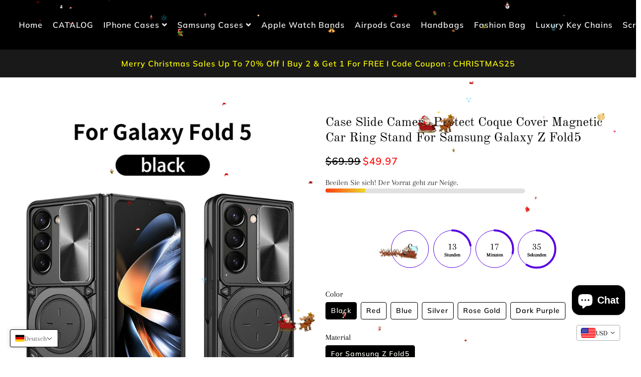

--- FILE ---
content_type: text/html; charset=utf-8
request_url: https://theroxymob.com/de/products/case-slide-camera-protect-coque-cover-magnetic-car-ring-stand-for-samsung-galaxy-z-fold5
body_size: 65281
content:
<!doctype html>
<!--[if IE 9]> <html class="ie9 no-js" lang="de"> <![endif]-->
<!--[if (gt IE 9)|!(IE)]><!--> <html class="no-js" lang="de"> <!--<![endif]-->
<head><!-- SEOAnt Speed Up Script --><script>
const AllowUrlArray_SEOAnt = ['cdn.nfcube.com', 'cdnv2.mycustomizer.com'];
const ForbidUrlArray_SEOAnt = [];
window.WhiteUrlArray_SEOAnt = AllowUrlArray_SEOAnt.map(src => new RegExp(src, 'i'));
window.BlackUrlArray_SEOAnt = ForbidUrlArray_SEOAnt.map(src => new RegExp(src, 'i'));
</script>
<script>
// Limit output
class AllowJsPlugin{constructor(e){const attrArr=["default","defer","async"];this.listener=this.handleListener.bind(this,e),this.jsArr=[],this.attribute=attrArr.reduce(((e,t)=>({...e,[t]:[]})),{});const t=this;e.forEach((e=>window.addEventListener(e,t.listener,{passive:!0})))}handleListener(e){const t=this;return e.forEach((e=>window.removeEventListener(e,t.listener))),"complete"===document.readyState?this.handleDOM():document.addEventListener("readystatechange",(e=>{if("complete"===e.target.readyState)return setTimeout(t.handleDOM.bind(t),1)}))}async handleDOM(){this.pauseEvent(),this.pauseJQuery(),this.getScripts(),this.beforeScripts();for(const e of Object.keys(this.attribute))await this.changeScripts(this.attribute[e]);for(const e of["DOMContentLoaded","readystatechange"])await this.requestRedraw(),document.dispatchEvent(new Event("allowJS-"+e));document.lightJSonreadystatechange&&document.lightJSonreadystatechange();for(const e of["DOMContentLoaded","load"])await this.requestRedraw(),window.dispatchEvent(new Event("allowJS-"+e));await this.requestRedraw(),window.lightJSonload&&window.lightJSonload(),await this.requestRedraw(),this.jsArr.forEach((e=>e(window).trigger("allowJS-jquery-load"))),window.dispatchEvent(new Event("allowJS-pageshow")),await this.requestRedraw(),window.lightJSonpageshow&&window.lightJSonpageshow()}async requestRedraw(){return new Promise((e=>requestAnimationFrame(e)))}getScripts(){document.querySelectorAll("script[type=AllowJs]").forEach((e=>{e.hasAttribute("src")?e.hasAttribute("async")&&e.async?this.attribute.async.push(e):e.hasAttribute("defer")&&e.defer?this.attribute.defer.push(e):this.attribute.default.push(e):this.attribute.default.push(e)}))}beforeScripts(){const e=this,t=Object.keys(this.attribute).reduce(((t,n)=>[...t,...e.attribute[n]]),[]),n=document.createDocumentFragment();t.forEach((e=>{const t=e.getAttribute("src");if(!t)return;const s=document.createElement("link");s.href=t,s.rel="preload",s.as="script",n.appendChild(s)})),document.head.appendChild(n)}async changeScripts(e){let t;for(;t=e.shift();)await this.requestRedraw(),new Promise((e=>{const n=document.createElement("script");[...t.attributes].forEach((e=>{"type"!==e.nodeName&&n.setAttribute(e.nodeName,e.nodeValue)})),t.hasAttribute("src")?(n.addEventListener("load",e),n.addEventListener("error",e)):(n.text=t.text,e()),t.parentNode.replaceChild(n,t)}))}pauseEvent(){const e={};[{obj:document,name:"DOMContentLoaded"},{obj:window,name:"DOMContentLoaded"},{obj:window,name:"load"},{obj:window,name:"pageshow"},{obj:document,name:"readystatechange"}].map((t=>function(t,n){function s(n){return e[t].list.indexOf(n)>=0?"allowJS-"+n:n}e[t]||(e[t]={list:[n],add:t.addEventListener,remove:t.removeEventListener},t.addEventListener=(...n)=>{n[0]=s(n[0]),e[t].add.apply(t,n)},t.removeEventListener=(...n)=>{n[0]=s(n[0]),e[t].remove.apply(t,n)})}(t.obj,t.name))),[{obj:document,name:"onreadystatechange"},{obj:window,name:"onpageshow"}].map((e=>function(e,t){let n=e[t];Object.defineProperty(e,t,{get:()=>n||function(){},set:s=>{e["allowJS"+t]=n=s}})}(e.obj,e.name)))}pauseJQuery(){const e=this;let t=window.jQuery;Object.defineProperty(window,"jQuery",{get:()=>t,set(n){if(!n||!n.fn||!e.jsArr.includes(n))return void(t=n);n.fn.ready=n.fn.init.prototype.ready=e=>{e.bind(document)(n)};const s=n.fn.on;n.fn.on=n.fn.init.prototype.on=function(...e){if(window!==this[0])return s.apply(this,e),this;const t=e=>e.split(" ").map((e=>"load"===e||0===e.indexOf("load.")?"allowJS-jquery-load":e)).join(" ");return"string"==typeof e[0]||e[0]instanceof String?(e[0]=t(e[0]),s.apply(this,e),this):("object"==typeof e[0]&&Object.keys(e[0]).forEach((n=>{delete Object.assign(e[0],{[t(n)]:e[0][n]})[n]})),s.apply(this,e),this)},e.jsArr.push(n),t=n}})}}new AllowJsPlugin(["keydown","wheel","mouseenter","mousemove","mouseleave","touchstart","touchmove","touchend"]);
</script>
<script>
"use strict";function SEOAnt_toConsumableArray(t){if(Array.isArray(t)){for(var e=0,r=Array(t.length);e<t.length;e++)r[e]=t[e];return r}return Array.from(t)}function _0x960a(t,e){var r=_0x3840();return(_0x960a=function(t,e){return t-=247,r[t]})(t,e)}function _0x3840(){var t=["defineProperties","application/javascript","preventDefault","4990555yeBSbh","addEventListener","set","setAttribute","bind","getAttribute","parentElement","WhiteUrlArray_SEOAnt","listener","toString","toLowerCase","every","touchend","SEOAnt scripts can't be lazy loaded","keydown","touchstart","removeChild","length","58IusxNw","BlackUrlArray_SEOAnt","observe","name","value","documentElement","wheel","warn","whitelist","map","tagName","402345HpbWDN","getOwnPropertyDescriptor","head","type","touchmove","removeEventListener","8160iwggKQ","call","beforescriptexecute","some","string","options","push","appendChild","blacklisted","querySelectorAll","5339295FeRgGa","4OtFDAr","filter","57211uwpiMx","nodeType","createElement","src","13296210cxmbJp",'script[type="',"1744290Faeint","test","forEach","script","blacklist","attributes","get","$&","744DdtCNR"];return(_0x3840=function(){return t})()}var _extends=Object.assign||function(t){for(var e=1;e<arguments.length;e++){var r=arguments[e];for(var n in r)Object.prototype.hasOwnProperty.call(r,n)&&(t[n]=r[n])}return t},_slicedToArray=function(){function t(t,e){var r=[],n=!0,o=!1,i=void 0;try{for(var a,c=t[Symbol.iterator]();!(n=(a=c.next()).done)&&(r.push(a.value),!e||r.length!==e);n=!0);}catch(t){o=!0,i=t}finally{try{!n&&c.return&&c.return()}finally{if(o)throw i}}return r}return function(e,r){if(Array.isArray(e))return e;if(Symbol.iterator in Object(e))return t(e,r);throw new TypeError("Invalid attempt to destructure non-iterable instance")}}(),_typeof="function"==typeof Symbol&&"symbol"==typeof Symbol.iterator?function(t){return typeof t}:function(t){return t&&"function"==typeof Symbol&&t.constructor===Symbol&&t!==Symbol.prototype?"symbol":typeof t};(function(t,e){for(var r=_0x960a,n=t();[];)try{if(531094===parseInt(r(306))/1+-parseInt(r(295))/2*(parseInt(r(312))/3)+-parseInt(r(257))/4*(parseInt(r(277))/5)+-parseInt(r(265))/6+-parseInt(r(259))/7*(-parseInt(r(273))/8)+-parseInt(r(256))/9+parseInt(r(263))/10)break;n.push(n.shift())}catch(t){n.push(n.shift())}})(_0x3840),function(){var t=_0x960a,e="javascript/blocked",r={blacklist:window[t(296)],whitelist:window[t(284)]},n={blacklisted:[]},o=function(n,o){return n&&(!o||o!==e)&&(!r.blacklist||r[t(269)][t(249)](function(e){return e[t(266)](n)}))&&(!r[t(303)]||r.whitelist[t(288)](function(e){return!e[t(266)](n)}))},i=function(e){var n=t,o=e[n(282)](n(262));return r[n(269)]&&r.blacklist[n(288)](function(t){return!t.test(o)})||r[n(303)]&&r.whitelist[n(249)](function(t){return t[n(266)](o)})},a=new MutationObserver(function(r){for(var i=t,a=0;a<r[i(294)];a++)for(var c=r[a].addedNodes,u=0;u<c.length;u++)!function(t){var r=c[t];if(1===r[i(260)]&&"SCRIPT"===r[i(305)]){var a=r[i(262)],u=r[i(309)];if(o(a,u)){n.blacklisted[i(252)]([r,r.type]),r[i(309)]=e;var s=function t(n){var o=i;r[o(282)](o(309))===e&&n[o(276)](),r[o(311)](o(248),t)};r[i(278)](i(248),s),r[i(283)]&&r[i(283)][i(293)](r)}}}(u)});a[t(297)](document[t(300)],{childList:!![],subtree:!![]});var c=/[|\{}()\[\]^$+*?.]/g,u=function(){for(var o=arguments.length,u=Array(o),s=0;s<o;s++)u[s]=arguments[s];var l=t;u[l(294)]<1?(r[l(269)]=[],r[l(303)]=[]):(r.blacklist&&(r[l(269)]=r.blacklist[l(258)](function(t){return u[l(288)](function(e){var r=l;return(void 0===e?"undefined":_typeof(e))===r(250)?!t.test(e):e instanceof RegExp?t.toString()!==e.toString():void 0})})),r[l(303)]&&(r[l(303)]=[].concat(SEOAnt_toConsumableArray(r[l(303)]),SEOAnt_toConsumableArray(u.map(function(t){var e=l;if("string"==typeof t){var n=t.replace(c,e(272)),o=".*"+n+".*";if(r[e(303)][e(288)](function(t){return t[e(286)]()!==o[e(286)]()}))return new RegExp(o)}else if(t instanceof RegExp&&r[e(303)][e(288)](function(r){return r[e(286)]()!==t.toString()}))return t;return null})[l(258)](Boolean)))));for(var f=document[l(255)](l(264)+e+'"]'),p=0;p<f[l(294)];p++){var y=f[p];i(y)&&(n[l(254)][l(252)]([y,l(275)]),y[l(283)][l(293)](y))}var v=0;[].concat(SEOAnt_toConsumableArray(n[l(254)]))[l(267)](function(t,e){var r=_slicedToArray(t,2),o=r[0],a=r[1],c=l;if(i(o)){for(var u=document.createElement("script"),s=0;s<o.attributes.length;s++){var f=o[c(270)][s];f[c(298)]!==c(262)&&f.name!==c(309)&&u.setAttribute(f.name,o.attributes[s][c(299)])}u[c(280)](c(262),o[c(262)]),u.setAttribute("type",a||c(275)),document[c(308)][c(253)](u),n[c(254)].splice(e-v,1),v++}}),r[l(269)]&&r.blacklist.length<1&&a.disconnect()},s=document.createElement,l={src:Object[t(307)](HTMLScriptElement.prototype,t(262)),type:Object[t(307)](HTMLScriptElement.prototype,t(309))};document[t(261)]=function(){for(var r=t,n=arguments.length,i=Array(n),a=0;a<n;a++)i[a]=arguments[a];if(i[0][r(287)]()!==r(268))return s[r(281)](document).apply(void 0,i);var c=s.bind(document).apply(void 0,i);try{Object[r(274)](c,{src:_extends({},l[r(262)],{set:function(t){var n=r;o(t,c[n(309)])&&l.type[n(279)][n(247)](this,e),l[n(262)][n(279)].call(this,t)}}),type:_extends({},l[r(309)],{get:function(){var t=r,n=l[t(309)][t(271)][t(247)](this);return n===e||o(this[t(262)],n)?null:n},set:function(t){var n=r,i=o(c[n(262)],c[n(309)])?e:t;l.type[n(279)][n(247)](this,i)}})}),c.setAttribute=function(t,e){var n=r;t===n(309)||t===n(262)?c[t]=e:HTMLScriptElement.prototype[n(280)][n(247)](c,t,e)}}catch(t){console[r(302)](r(290),t)}return c},[t(291),"mousemove",t(289),t(310),t(292),t(301)][t(304)](function(t){return{type:t,listener:function(){return u()},options:{passive:!![]}}}).forEach(function(e){var r=t;document[r(278)](e[r(309)],e[r(285)],e[r(251)])})}();
</script>
<!-- /SEOAnt Speed Up Script -->


  <!-- Meta Pixel Code -->
<script>
!function(f,b,e,v,n,t,s)
{if(f.fbq)return;n=f.fbq=function(){n.callMethod?
n.callMethod.apply(n,arguments):n.queue.push(arguments)};
if(!f._fbq)f._fbq=n;n.push=n;n.loaded=!0;n.version='2.0';
n.queue=[];t=b.createElement(e);t.async=!0;
t.src=v;s=b.getElementsByTagName(e)[0];
s.parentNode.insertBefore(t,s)}(window, document,'script',
'https://connect.facebook.net/en_US/fbevents.js');
fbq('init', '404333424293035');
fbq('track', 'PageView');
</script>
<noscript><img height="1" width="1" style="display:none"
src="https://www.facebook.com/tr?id=404333424293035&ev=PageView&noscript=1"
/></noscript>
<!-- End Meta Pixel Code -->


  
  <!-- Google Tag Manager -->
<script>(function(w,d,s,l,i){w[l]=w[l]||[];w[l].push({'gtm.start':new Date().getTime(),event:'gtm.js'});var f=d.getElementsByTagName(s)[0],j=d.createElement(s);j.async=true;j.src="https://ss.theroxymob.com/gtm.js?"+i;f.parentNode.insertBefore(j,f);})(window,document,'script','dataLayer','id=GTM-5DJ6S5C');</script>
<!-- End Google Tag Manager -->

<!-- Pinterest Tag -->
<script>
!function(e){if(!window.pintrk){window.pintrk = function () {
window.pintrk.queue.push(Array.prototype.slice.call(arguments))};var
  n=window.pintrk;n.queue=[],n.version="3.0";var
  t=document.createElement("script");t.async=!0,t.src=e;var
  r=document.getElementsByTagName("script")[0];
  r.parentNode.insertBefore(t,r)}}("https://s.pinimg.com/ct/core.js");
pintrk('load', '2612835310434', {em: '<user_email_address>'});
pintrk('page');
</script>
<noscript>
<img height="1" width="1" style="display:none;" alt=""
  src="https://ct.pinterest.com/v3/?event=init&tid=2612835310434&pd[em]=<hashed_email_address>&noscript=1" />
</noscript>
<!-- end Pinterest Tag -->

  
  <!-- Basic page needs ================================================== -->

<meta name="p:domain_verify" content="b0fb03a030170df29e7e271d3f845dd1"/>


  <meta charset="utf-8">
  <meta http-equiv="X-UA-Compatible" content="IE=edge,chrome=1">
  <link rel="canonical" href="https://theroxymob.com/de/products/case-slide-camera-protect-coque-cover-magnetic-car-ring-stand-for-samsung-galaxy-z-fold5">
  <meta name="viewport" content="width=device-width,initial-scale=1">
  <meta name="theme-color" content="#000000">
  <meta name="apple-mobile-web-app-capable" content="yes">
  <meta name="mobile-web-app-capable" content="yes">
  <meta name="author" content="Debutify">

  <!-- Fav icon ================================================== -->
  
    <link sizes="192x192" rel="shortcut icon" href="//theroxymob.com/cdn/shop/files/LOGO-FINAL-PNG_dcd7b568-9aba-4695-a701-4d446ed13341_192x192.png?v=1735190438" type="image/png">
  

  <!-- Title and description ================================================== -->
  <title>
    Case Slide Camera Protect Coque Cover Magnetic Car Ring Stand For &ndash; THEROXYMOB
  </title>

  
    <meta name="description" content="                  - THEROXYMOB">
  

  <!-- Social meta ================================================== -->
  <!-- /snippets/social-meta-tags.liquid -->




<meta property="og:site_name" content="THEROXYMOB">
<meta property="og:url" content="https://theroxymob.com/de/products/case-slide-camera-protect-coque-cover-magnetic-car-ring-stand-for-samsung-galaxy-z-fold5">
<meta property="og:title" content="Case Slide Camera Protect Coque Cover Magnetic Car Ring Stand For Samsung Galaxy Z Fold5">
<meta property="og:type" content="product">
<meta property="og:description" content="                  - THEROXYMOB">

  <meta property="og:price:amount" content="49.97">
  <meta property="og:price:currency" content="USD">

<meta property="og:image" content="http://theroxymob.com/cdn/shop/products/Sdb255d711e6a466586dfcbc888d9c682t_1200x1200.jpg?v=1756700736"><meta property="og:image" content="http://theroxymob.com/cdn/shop/products/S2f51fc4f1fb1426cad5e17ec56d18333U_1200x1200.jpg?v=1756700736"><meta property="og:image" content="http://theroxymob.com/cdn/shop/products/S4849b9966b2444d08992f424be5237f7Q_1200x1200.jpg?v=1756700736">
<meta property="og:image:secure_url" content="https://theroxymob.com/cdn/shop/products/Sdb255d711e6a466586dfcbc888d9c682t_1200x1200.jpg?v=1756700736"><meta property="og:image:secure_url" content="https://theroxymob.com/cdn/shop/products/S2f51fc4f1fb1426cad5e17ec56d18333U_1200x1200.jpg?v=1756700736"><meta property="og:image:secure_url" content="https://theroxymob.com/cdn/shop/products/S4849b9966b2444d08992f424be5237f7Q_1200x1200.jpg?v=1756700736">


<meta name="twitter:card" content="summary_large_image">
<meta name="twitter:title" content="Case Slide Camera Protect Coque Cover Magnetic Car Ring Stand For Samsung Galaxy Z Fold5">
<meta name="twitter:description" content="                  - THEROXYMOB">

  
  <!-- CSS ================================================== -->
  <link href="//theroxymob.com/cdn/shop/t/67/assets/timber.scss.css?v=20735567962336042481767931987" rel="stylesheet" type="text/css" media="all" />
  <link href="//theroxymob.com/cdn/shop/t/67/assets/theme.scss.css?v=170870761262744036681767278838" rel="stylesheet" type="text/css" media="all" />
  
  <!-- Vendors ================================================== -->
  <link rel="stylesheet" href="https://use.fontawesome.com/releases/v5.5.0/css/all.css" integrity="sha384-B4dIYHKNBt8Bc12p+WXckhzcICo0wtJAoU8YZTY5qE0Id1GSseTk6S+L3BlXeVIU" crossorigin="anonymous">
  
  <!-- Sections ================================================== -->
  <script>
    window.theme = window.theme || {};
    theme.strings = {
      zoomClose: "Schließen (Esc)",
      zoomPrev: "Vorige (Linke Pfeiltaste)",
      zoomNext: "Nächste (Rechte Pfeiltaste)",
      moneyFormat: "\u003cspan class=money\u003e${{amount}}\u003c\/span\u003e",
      addressError: "Kann die Adresse nicht finden",
      addressNoResults: "Keine Ergebnisse für diese Adresse",
      addressQueryLimit: "Sie haben die Google- API-Nutzungsgrenze überschritten. Betrachten wir zu einem \u003ca href=\"https:\/\/developers.google.com\/maps\/premium\/usage-limits\"\u003ePremium-Paket\u003c\/a\u003e zu aktualisieren.",
      authError: "Es gab ein Problem bei Google Maps Konto zu authentifizieren.",
      cartEmpty: "Ihr Einkaufswagen ist im Moment leer.",
      cartContinue: "Mit der Suche \u003ca href=\"\/collections\/all\"\u003ehier\u003c\/a\u003e fortfahren.",
      cartCookie: "Aktivieren Sie Cookies, um den Einkaufswagen benutzen zu können",
      cartSavings: "I18n Error: Missing interpolation value \"savings\" for \"Sie sparen {{ savings }}\""
    };
    theme.settings = {
      cartType: "drawer",
      gridType: null
    };
  </script>
  
  <script src="//theroxymob.com/cdn/shop/t/67/assets/jquery-2.2.3.min.js?v=58211863146907186831717221039" type="text/javascript"></script>
  
  <script src="//theroxymob.com/cdn/shop/t/67/assets/lazysizes.min.js?v=37531750901115495291717221039" async="async"></script>
  
  <script src="//theroxymob.com/cdn/shop/t/67/assets/vendor.js?v=11752955707423845741717221046" defer="defer"></script>
  
  <script src="//theroxymob.com/cdn/shop/t/67/assets/theme.js?v=161210252321025016161717221046" defer="defer"></script>
  
  <script src="//theroxymob.com/cdn/shop/t/67/assets/modernizr.min.js?v=21391054748206432451717221039" type="text/javascript"></script>
  
  
  
  <!-- Header hook for plugins ================================================== -->
  <!-- OutlinkStickyBtn CODE Start --><!-- OutlinkStickyBtn END --> <script>window.performance && window.performance.mark && window.performance.mark('shopify.content_for_header.start');</script><meta name="google-site-verification" content="wP3YHgWtTNKQuGBrEsSupDgaFCDPoQT06moYmwqXVPg">
<meta name="google-site-verification" content="W7cZq3k-8N5mjSC6gvWHehpibKDDVa6lF26J9fN6CQg">
<meta name="google-site-verification" content="vBfqTvoTrGZCAlFEpFJ2vUT0RWC-MWQOEx7riLDAIjw">
<meta name="google-site-verification" content="wP3YHgWtTNKQuGBrEsSupDgaFCDPoQT06moYmwqXVPg">
<meta name="facebook-domain-verification" content="rlozq53ptnczbofdtvfvz3blmkbe7q">
<meta id="shopify-digital-wallet" name="shopify-digital-wallet" content="/30967496836/digital_wallets/dialog">
<meta name="shopify-checkout-api-token" content="06103d9a5d1ad2b198d5236a60497f92">
<meta id="in-context-paypal-metadata" data-shop-id="30967496836" data-venmo-supported="false" data-environment="production" data-locale="de_DE" data-paypal-v4="true" data-currency="USD">
<link rel="alternate" hreflang="x-default" href="https://theroxymob.com/products/case-slide-camera-protect-coque-cover-magnetic-car-ring-stand-for-samsung-galaxy-z-fold5">
<link rel="alternate" hreflang="en" href="https://theroxymob.com/products/case-slide-camera-protect-coque-cover-magnetic-car-ring-stand-for-samsung-galaxy-z-fold5">
<link rel="alternate" hreflang="de" href="https://theroxymob.com/de/products/case-slide-camera-protect-coque-cover-magnetic-car-ring-stand-for-samsung-galaxy-z-fold5">
<link rel="alternate" hreflang="fr" href="https://theroxymob.com/fr/products/case-slide-camera-protect-coque-cover-magnetic-car-ring-stand-for-samsung-galaxy-z-fold5">
<link rel="alternate" hreflang="pt" href="https://theroxymob.com/pt/products/case-slide-camera-protect-coque-cover-magnetic-car-ring-stand-for-samsung-galaxy-z-fold5">
<link rel="alternate" hreflang="es" href="https://theroxymob.com/es/products/case-slide-camera-protect-coque-cover-magnetic-car-ring-stand-for-samsung-galaxy-z-fold5">
<link rel="alternate" hreflang="en-AU" href="https://theroxymob.com/en-au/products/case-slide-camera-protect-coque-cover-magnetic-car-ring-stand-for-samsung-galaxy-z-fold5">
<link rel="alternate" hreflang="pt-BR" href="https://theroxymob.com/pt-br/products/case-slide-camera-protect-coque-cover-magnetic-car-ring-stand-for-samsung-galaxy-z-fold5">
<link rel="alternate" hreflang="en-CA" href="https://theroxymob.com/en-ca/products/case-slide-camera-protect-coque-cover-magnetic-car-ring-stand-for-samsung-galaxy-z-fold5">
<link rel="alternate" hreflang="en-DE" href="https://theroxymob.com/en-de/products/case-slide-camera-protect-coque-cover-magnetic-car-ring-stand-for-samsung-galaxy-z-fold5">
<link rel="alternate" hreflang="en-SA" href="https://theroxymob.com/en-sa/products/case-slide-camera-protect-coque-cover-magnetic-car-ring-stand-for-samsung-galaxy-z-fold5">
<link rel="alternate" type="application/json+oembed" href="https://theroxymob.com/de/products/case-slide-camera-protect-coque-cover-magnetic-car-ring-stand-for-samsung-galaxy-z-fold5.oembed">
<script async="async" src="/checkouts/internal/preloads.js?locale=de-US"></script>
<link rel="preconnect" href="https://shop.app" crossorigin="anonymous">
<script async="async" src="https://shop.app/checkouts/internal/preloads.js?locale=de-US&shop_id=30967496836" crossorigin="anonymous"></script>
<script id="apple-pay-shop-capabilities" type="application/json">{"shopId":30967496836,"countryCode":"FR","currencyCode":"USD","merchantCapabilities":["supports3DS"],"merchantId":"gid:\/\/shopify\/Shop\/30967496836","merchantName":"THEROXYMOB","requiredBillingContactFields":["postalAddress","email","phone"],"requiredShippingContactFields":["postalAddress","email","phone"],"shippingType":"shipping","supportedNetworks":["visa","masterCard","amex","maestro"],"total":{"type":"pending","label":"THEROXYMOB","amount":"1.00"},"shopifyPaymentsEnabled":true,"supportsSubscriptions":true}</script>
<script id="shopify-features" type="application/json">{"accessToken":"06103d9a5d1ad2b198d5236a60497f92","betas":["rich-media-storefront-analytics"],"domain":"theroxymob.com","predictiveSearch":true,"shopId":30967496836,"locale":"de"}</script>
<script>var Shopify = Shopify || {};
Shopify.shop = "colorado-avalanche.myshopify.com";
Shopify.locale = "de";
Shopify.currency = {"active":"USD","rate":"1.0"};
Shopify.country = "US";
Shopify.theme = {"name":"theme-export-theroxymob-com-theme-export-cases","id":162800042329,"schema_name":"Debutify","schema_version":"1.0","theme_store_id":null,"role":"main"};
Shopify.theme.handle = "null";
Shopify.theme.style = {"id":null,"handle":null};
Shopify.cdnHost = "theroxymob.com/cdn";
Shopify.routes = Shopify.routes || {};
Shopify.routes.root = "/de/";</script>
<script type="module">!function(o){(o.Shopify=o.Shopify||{}).modules=!0}(window);</script>
<script>!function(o){function n(){var o=[];function n(){o.push(Array.prototype.slice.apply(arguments))}return n.q=o,n}var t=o.Shopify=o.Shopify||{};t.loadFeatures=n(),t.autoloadFeatures=n()}(window);</script>
<script>
  window.ShopifyPay = window.ShopifyPay || {};
  window.ShopifyPay.apiHost = "shop.app\/pay";
  window.ShopifyPay.redirectState = null;
</script>
<script id="shop-js-analytics" type="application/json">{"pageType":"product"}</script>
<script defer="defer" async type="module" src="//theroxymob.com/cdn/shopifycloud/shop-js/modules/v2/client.init-shop-cart-sync_XknANqpX.de.esm.js"></script>
<script defer="defer" async type="module" src="//theroxymob.com/cdn/shopifycloud/shop-js/modules/v2/chunk.common_DvdeXi9P.esm.js"></script>
<script type="module">
  await import("//theroxymob.com/cdn/shopifycloud/shop-js/modules/v2/client.init-shop-cart-sync_XknANqpX.de.esm.js");
await import("//theroxymob.com/cdn/shopifycloud/shop-js/modules/v2/chunk.common_DvdeXi9P.esm.js");

  window.Shopify.SignInWithShop?.initShopCartSync?.({"fedCMEnabled":true,"windoidEnabled":true});

</script>
<script>
  window.Shopify = window.Shopify || {};
  if (!window.Shopify.featureAssets) window.Shopify.featureAssets = {};
  window.Shopify.featureAssets['shop-js'] = {"shop-cart-sync":["modules/v2/client.shop-cart-sync_D9JQGxjh.de.esm.js","modules/v2/chunk.common_DvdeXi9P.esm.js"],"init-fed-cm":["modules/v2/client.init-fed-cm_DMo35JdQ.de.esm.js","modules/v2/chunk.common_DvdeXi9P.esm.js"],"init-windoid":["modules/v2/client.init-windoid_B3VvhkL7.de.esm.js","modules/v2/chunk.common_DvdeXi9P.esm.js"],"shop-cash-offers":["modules/v2/client.shop-cash-offers_CYQv6hn3.de.esm.js","modules/v2/chunk.common_DvdeXi9P.esm.js","modules/v2/chunk.modal_CkJq5XGD.esm.js"],"shop-button":["modules/v2/client.shop-button_Baq_RTkq.de.esm.js","modules/v2/chunk.common_DvdeXi9P.esm.js"],"init-shop-email-lookup-coordinator":["modules/v2/client.init-shop-email-lookup-coordinator_Bz_MA9Op.de.esm.js","modules/v2/chunk.common_DvdeXi9P.esm.js"],"shop-toast-manager":["modules/v2/client.shop-toast-manager_DCWfOqRF.de.esm.js","modules/v2/chunk.common_DvdeXi9P.esm.js"],"shop-login-button":["modules/v2/client.shop-login-button_caaxNUOr.de.esm.js","modules/v2/chunk.common_DvdeXi9P.esm.js","modules/v2/chunk.modal_CkJq5XGD.esm.js"],"avatar":["modules/v2/client.avatar_BTnouDA3.de.esm.js"],"init-shop-cart-sync":["modules/v2/client.init-shop-cart-sync_XknANqpX.de.esm.js","modules/v2/chunk.common_DvdeXi9P.esm.js"],"pay-button":["modules/v2/client.pay-button_CKXSOdRt.de.esm.js","modules/v2/chunk.common_DvdeXi9P.esm.js"],"init-shop-for-new-customer-accounts":["modules/v2/client.init-shop-for-new-customer-accounts_CbyP-mMl.de.esm.js","modules/v2/client.shop-login-button_caaxNUOr.de.esm.js","modules/v2/chunk.common_DvdeXi9P.esm.js","modules/v2/chunk.modal_CkJq5XGD.esm.js"],"init-customer-accounts-sign-up":["modules/v2/client.init-customer-accounts-sign-up_CDG_EMX9.de.esm.js","modules/v2/client.shop-login-button_caaxNUOr.de.esm.js","modules/v2/chunk.common_DvdeXi9P.esm.js","modules/v2/chunk.modal_CkJq5XGD.esm.js"],"shop-follow-button":["modules/v2/client.shop-follow-button_DKjGFHnv.de.esm.js","modules/v2/chunk.common_DvdeXi9P.esm.js","modules/v2/chunk.modal_CkJq5XGD.esm.js"],"checkout-modal":["modules/v2/client.checkout-modal_DiCgWgoC.de.esm.js","modules/v2/chunk.common_DvdeXi9P.esm.js","modules/v2/chunk.modal_CkJq5XGD.esm.js"],"init-customer-accounts":["modules/v2/client.init-customer-accounts_CBDBRCw9.de.esm.js","modules/v2/client.shop-login-button_caaxNUOr.de.esm.js","modules/v2/chunk.common_DvdeXi9P.esm.js","modules/v2/chunk.modal_CkJq5XGD.esm.js"],"lead-capture":["modules/v2/client.lead-capture_ASe7qa-m.de.esm.js","modules/v2/chunk.common_DvdeXi9P.esm.js","modules/v2/chunk.modal_CkJq5XGD.esm.js"],"shop-login":["modules/v2/client.shop-login_Cve_5msa.de.esm.js","modules/v2/chunk.common_DvdeXi9P.esm.js","modules/v2/chunk.modal_CkJq5XGD.esm.js"],"payment-terms":["modules/v2/client.payment-terms_D0YjRyyK.de.esm.js","modules/v2/chunk.common_DvdeXi9P.esm.js","modules/v2/chunk.modal_CkJq5XGD.esm.js"]};
</script>
<script>(function() {
  var isLoaded = false;
  function asyncLoad() {
    if (isLoaded) return;
    isLoaded = true;
    var urls = ["https:\/\/static.zotabox.com\/5\/1\/516a0f3b6004791c8c561524571625f7\/widgets.js?shop=colorado-avalanche.myshopify.com"];
    for (var i = 0; i < urls.length; i++) {
      var s = document.createElement('script');
      s.type = 'text/javascript';
      if (AllowUrlArray_SEOAnt.filter(u => urls[i].indexOf(u) > -1).length === 0) s.type = 'AllowJs'; s.async = true;
      s.src = urls[i];
      var x = document.getElementsByTagName('script')[0];
      x.parentNode.insertBefore(s, x);
    }
  };
  if(window.attachEvent) {
    window.attachEvent('onload', asyncLoad);
  } else {
    window.addEventListener('load', asyncLoad, false);
  }
})();</script>
<script id="__st">var __st={"a":30967496836,"offset":-25200,"reqid":"3d844050-e35c-43da-9f48-66cf7a6c661b-1768904652","pageurl":"theroxymob.com\/de\/products\/case-slide-camera-protect-coque-cover-magnetic-car-ring-stand-for-samsung-galaxy-z-fold5","u":"811fe184513b","p":"product","rtyp":"product","rid":8503356621145};</script>
<script>window.ShopifyPaypalV4VisibilityTracking = true;</script>
<script id="captcha-bootstrap">!function(){'use strict';const t='contact',e='account',n='new_comment',o=[[t,t],['blogs',n],['comments',n],[t,'customer']],c=[[e,'customer_login'],[e,'guest_login'],[e,'recover_customer_password'],[e,'create_customer']],r=t=>t.map((([t,e])=>`form[action*='/${t}']:not([data-nocaptcha='true']) input[name='form_type'][value='${e}']`)).join(','),a=t=>()=>t?[...document.querySelectorAll(t)].map((t=>t.form)):[];function s(){const t=[...o],e=r(t);return a(e)}const i='password',u='form_key',d=['recaptcha-v3-token','g-recaptcha-response','h-captcha-response',i],f=()=>{try{return window.sessionStorage}catch{return}},m='__shopify_v',_=t=>t.elements[u];function p(t,e,n=!1){try{const o=window.sessionStorage,c=JSON.parse(o.getItem(e)),{data:r}=function(t){const{data:e,action:n}=t;return t[m]||n?{data:e,action:n}:{data:t,action:n}}(c);for(const[e,n]of Object.entries(r))t.elements[e]&&(t.elements[e].value=n);n&&o.removeItem(e)}catch(o){console.error('form repopulation failed',{error:o})}}const l='form_type',E='cptcha';function T(t){t.dataset[E]=!0}const w=window,h=w.document,L='Shopify',v='ce_forms',y='captcha';let A=!1;((t,e)=>{const n=(g='f06e6c50-85a8-45c8-87d0-21a2b65856fe',I='https://cdn.shopify.com/shopifycloud/storefront-forms-hcaptcha/ce_storefront_forms_captcha_hcaptcha.v1.5.2.iife.js',D={infoText:'Durch hCaptcha geschützt',privacyText:'Datenschutz',termsText:'Allgemeine Geschäftsbedingungen'},(t,e,n)=>{const o=w[L][v],c=o.bindForm;if(c)return c(t,g,e,D).then(n);var r;o.q.push([[t,g,e,D],n]),r=I,A||(h.body.append(Object.assign(h.createElement('script'),{id:'captcha-provider',async:!0,src:r})),A=!0)});var g,I,D;w[L]=w[L]||{},w[L][v]=w[L][v]||{},w[L][v].q=[],w[L][y]=w[L][y]||{},w[L][y].protect=function(t,e){n(t,void 0,e),T(t)},Object.freeze(w[L][y]),function(t,e,n,w,h,L){const[v,y,A,g]=function(t,e,n){const i=e?o:[],u=t?c:[],d=[...i,...u],f=r(d),m=r(i),_=r(d.filter((([t,e])=>n.includes(e))));return[a(f),a(m),a(_),s()]}(w,h,L),I=t=>{const e=t.target;return e instanceof HTMLFormElement?e:e&&e.form},D=t=>v().includes(t);t.addEventListener('submit',(t=>{const e=I(t);if(!e)return;const n=D(e)&&!e.dataset.hcaptchaBound&&!e.dataset.recaptchaBound,o=_(e),c=g().includes(e)&&(!o||!o.value);(n||c)&&t.preventDefault(),c&&!n&&(function(t){try{if(!f())return;!function(t){const e=f();if(!e)return;const n=_(t);if(!n)return;const o=n.value;o&&e.removeItem(o)}(t);const e=Array.from(Array(32),(()=>Math.random().toString(36)[2])).join('');!function(t,e){_(t)||t.append(Object.assign(document.createElement('input'),{type:'hidden',name:u})),t.elements[u].value=e}(t,e),function(t,e){const n=f();if(!n)return;const o=[...t.querySelectorAll(`input[type='${i}']`)].map((({name:t})=>t)),c=[...d,...o],r={};for(const[a,s]of new FormData(t).entries())c.includes(a)||(r[a]=s);n.setItem(e,JSON.stringify({[m]:1,action:t.action,data:r}))}(t,e)}catch(e){console.error('failed to persist form',e)}}(e),e.submit())}));const S=(t,e)=>{t&&!t.dataset[E]&&(n(t,e.some((e=>e===t))),T(t))};for(const o of['focusin','change'])t.addEventListener(o,(t=>{const e=I(t);D(e)&&S(e,y())}));const B=e.get('form_key'),M=e.get(l),P=B&&M;t.addEventListener('DOMContentLoaded',(()=>{const t=y();if(P)for(const e of t)e.elements[l].value===M&&p(e,B);[...new Set([...A(),...v().filter((t=>'true'===t.dataset.shopifyCaptcha))])].forEach((e=>S(e,t)))}))}(h,new URLSearchParams(w.location.search),n,t,e,['guest_login'])})(!0,!0)}();</script>
<script integrity="sha256-4kQ18oKyAcykRKYeNunJcIwy7WH5gtpwJnB7kiuLZ1E=" data-source-attribution="shopify.loadfeatures" defer="defer" src="//theroxymob.com/cdn/shopifycloud/storefront/assets/storefront/load_feature-a0a9edcb.js" crossorigin="anonymous"></script>
<script crossorigin="anonymous" defer="defer" src="//theroxymob.com/cdn/shopifycloud/storefront/assets/shopify_pay/storefront-65b4c6d7.js?v=20250812"></script>
<script data-source-attribution="shopify.dynamic_checkout.dynamic.init">var Shopify=Shopify||{};Shopify.PaymentButton=Shopify.PaymentButton||{isStorefrontPortableWallets:!0,init:function(){window.Shopify.PaymentButton.init=function(){};var t=document.createElement("script");t.src="https://theroxymob.com/cdn/shopifycloud/portable-wallets/latest/portable-wallets.de.js",t.type="module",document.head.appendChild(t)}};
</script>
<script data-source-attribution="shopify.dynamic_checkout.buyer_consent">
  function portableWalletsHideBuyerConsent(e){var t=document.getElementById("shopify-buyer-consent"),n=document.getElementById("shopify-subscription-policy-button");t&&n&&(t.classList.add("hidden"),t.setAttribute("aria-hidden","true"),n.removeEventListener("click",e))}function portableWalletsShowBuyerConsent(e){var t=document.getElementById("shopify-buyer-consent"),n=document.getElementById("shopify-subscription-policy-button");t&&n&&(t.classList.remove("hidden"),t.removeAttribute("aria-hidden"),n.addEventListener("click",e))}window.Shopify?.PaymentButton&&(window.Shopify.PaymentButton.hideBuyerConsent=portableWalletsHideBuyerConsent,window.Shopify.PaymentButton.showBuyerConsent=portableWalletsShowBuyerConsent);
</script>
<script data-source-attribution="shopify.dynamic_checkout.cart.bootstrap">document.addEventListener("DOMContentLoaded",(function(){function t(){return document.querySelector("shopify-accelerated-checkout-cart, shopify-accelerated-checkout")}if(t())Shopify.PaymentButton.init();else{new MutationObserver((function(e,n){t()&&(Shopify.PaymentButton.init(),n.disconnect())})).observe(document.body,{childList:!0,subtree:!0})}}));
</script>
<script id='scb4127' type='text/javascript' async='' src='https://theroxymob.com/cdn/shopifycloud/privacy-banner/storefront-banner.js'></script><link id="shopify-accelerated-checkout-styles" rel="stylesheet" media="screen" href="https://theroxymob.com/cdn/shopifycloud/portable-wallets/latest/accelerated-checkout-backwards-compat.css" crossorigin="anonymous">
<style id="shopify-accelerated-checkout-cart">
        #shopify-buyer-consent {
  margin-top: 1em;
  display: inline-block;
  width: 100%;
}

#shopify-buyer-consent.hidden {
  display: none;
}

#shopify-subscription-policy-button {
  background: none;
  border: none;
  padding: 0;
  text-decoration: underline;
  font-size: inherit;
  cursor: pointer;
}

#shopify-subscription-policy-button::before {
  box-shadow: none;
}

      </style>

<script>window.performance && window.performance.mark && window.performance.mark('shopify.content_for_header.end');</script>

 


  <meta name="p:domain_verify" content="a906b829c2cb5884662a624096b9144a"/>
 <!-- BEGIN app block: shopify://apps/vitals/blocks/app-embed/aeb48102-2a5a-4f39-bdbd-d8d49f4e20b8 --><link rel="preconnect" href="https://appsolve.io/" /><link rel="preconnect" href="https://cdn-sf.vitals.app/" /><script data-ver="58" id="vtlsAebData" class="notranslate">window.vtlsLiquidData = window.vtlsLiquidData || {};window.vtlsLiquidData.buildId = 56310;

window.vtlsLiquidData.apiHosts = {
	...window.vtlsLiquidData.apiHosts,
	"1": "https://appsolve.io"
};
	window.vtlsLiquidData.moduleSettings = {"1":{"3":"e1d84b","4":"center","5":"stamp","44":"30_back,accredited,secure_shop,guaranteed,worldwide_shipping","85":"","86":20,"87":20,"148":100,"978":"{}","1060":"303030"},"3":{"6":"Sale ending in","8":30,"24":0,"25":2,"26":1,"27":3,"80":"center","118":"watch-and-circular-bar","146":15,"179":"de4848","180":"cccccc","185":1,"186":10,"189":true,"227":"f7f7f7","228":"f7f7f7","230":"de4848","416":"day","426":"days","427":"hour","428":"hours","429":"minute","430":"minutes","431":"second","432":"seconds","436":true,"505":"5600E3","840":"ffffff","841":"000000","842":"000000","953":"evergreen","955":"","956":"","1079":"{}","1098":"222222","1101":24,"1103":"","1104":"222222"},"4":{"487":"16","488":"010100","673":true,"975":true,"976":true,"980":"{}"},"7":[],"10":{"66":"circle","67":"ffffff","68":"pop","69":"left","70":2,"71":"000000"},"14":{"45":7,"46":5,"47":10,"48":12,"49":7,"51":false,"52":true,"112":"dark","113":"left","198":"333e40","199":"eeeeee","200":"ffd700","201":"cccccc","202":"cccccc","203":13,"205":10,"206":460,"207":2,"222":true,"223":true,"353":"from","354":"purchased","355":"Someone","419":"second","420":"seconds","421":"minute","422":"minutes","423":"hour","424":"hours","433":"ago","458":"","474":"winter","475":"space_between","490":false,"497":"added to cart","498":false,"499":false,"500":10,"501":"##count## people added this product to cart today:","515":"San Francisco, CA","557":true,"589":"00a332","799":60,"802":1,"807":"day","808":"days"},"15":{"37":"color","38":"Checkout safely using your preferred payment method","63":"2120bb","64":"american_express,discover,paypal,shopify_pay,visa,mastercard,apple_pay,klarna,shop_pay","65":"left","78":20,"79":20,"920":"{\"container\": {\"traits\": {\"textAlign\": {\"default\": \"center\"}}}}"},"16":{"232":true,"245":"bottom","246":"bottom","247":"Add to Cart","411":true,"417":true,"418":true,"477":"automatic","478":"000000","479":"ffffff","489":true,"843":"ffffff","844":"2e2e2e","921":true,"922":true,"923":true,"924":"1","925":"1","952":"{\"container\":{\"traits\":{\"height\":{\"default\":\"40px\"}}},\"productDetails\":{\"traits\":{\"stickySubmitBtnStyle\":{\"default\":\"small\"}}}}","1021":false,"1110":false,"1154":0,"1155":true,"1156":true,"1157":false,"1158":0,"1159":false,"1160":false,"1161":false,"1162":false,"1163":false,"1182":false,"1183":true,"1184":"","1185":false},"17":{"41":"flash","42":"interval","43":10},"21":{"142":true,"143":"left","144":0,"145":0,"190":true,"216":"ffce07","217":true,"218":0,"219":0,"220":"center","248":true,"278":"ffffff","279":true,"280":"ffffff","281":"eaeaea","287":"reviews","288":"See more reviews","289":"Write a Review","290":"Share your experience","291":"Rating","292":"Name","293":"Review","294":"We'd love to see a picture","295":"Submit Review","296":"Cancel","297":"No reviews yet. Be the first to add a review.","333":10,"334":100,"335":7,"336":50,"410":true,"447":"Thank you for adding your review!","481":"{{ stars }} {{ averageRating }} ({{ totalReviews }} {{ reviewsTranslation }})","482":"{{ stars }} ({{ totalReviews }})","483":19,"484":18,"494":2,"504":"Only image file types are supported for upload","507":true,"508":"E-mail","510":"00a332","563":"The review could not be added. If the problem persists, please contact us.","598":"Store reply","688":"Customers from all over the world love our products!","689":"Happy Customers","691":true,"745":true,"746":"columns","747":true,"748":"ffce07","752":"Verified buyer","787":"columns","788":false,"793":"000000","794":"ffffff","846":"5e5e5e","877":"222222","878":"737373","879":"f7f7f7","880":"5e5e5e","948":0,"949":0,"951":"{\"carouselContainer\":{\"traits\":{\"width\":{\"default\":\"1200px\"},\"marginTop\":{\"default\":\"4rem\"},\"marginBottom\":{\"default\":\"4rem\"},\"carouselColumnsNumber\":{\"default\":3},\"carouselRowsLimit\":{\"default\":3},\"carouselReviewsAlignment\":{\"default\":\"center\"},\"aspectRatio\":{\"default\":\"1 \/ 1\"}}},\"carouselTitle\":{\"traits\":{\"textAlign\":{\"default\":\"center\"},\"fontSize\":{\"default\":\"28px\"}}},\"testimonial\":{\"traits\":{\"fontSize\":{\"small\":\"20px\",\"default\":\"24px\"}}},\"carouselBorder\":{\"traits\":{\"border\":{\"default\":\"1px solid\"},\"borderColor\":{\"default\":\"#eaeaea\"},\"borderRadius\":{\"default\":\"4px\"}}}}","994":"Our Customers Love Us","996":1,"1002":4,"1003":false,"1005":false,"1034":false,"1038":20,"1039":20,"1040":10,"1041":10,"1042":100,"1043":50,"1044":"columns","1045":false,"1046":"5e5e5e","1047":"5e5e5e","1048":"222222","1061":false,"1062":0,"1063":0,"1064":"Collected by","1065":"From {{reviews_count}} reviews","1067":true,"1068":false,"1069":false,"1070":true,"1072":"{\"reviewsBadge\":{\"traits\":{\"alignSelf\":{\"default\":\"center\"},\"margin\":{\"default\":\"24px 16px\"},\"backgroundColor\":{\"default\":\"#f8f8f8\"},\"borderColor\":{\"default\":\"#aeaeae\"},\"borderRadius\":{\"default\":\"4px\"},\"ratingCountColor\":{\"default\":\"#222222\"},\"scoreColor\":{\"default\":\"#ffffff\"},\"scoreBackgroundColor\":{\"default\":\"#222222\"},\"starColor\":{\"default\":\"#ffce07\"}}}}","1073":"left","1074":"center","1078":true,"1089":"{}","1090":0},"22":{"165":false,"193":"f31212","234":"Customers who bought this also bought","238":"center","323":"From","325":"Add to Cart","342":false,"406":false,"445":"Out of stock","486":"","856":"ffffff","857":"f6f6f6","858":"4f4f4f","960":"{\"productTitle\":{\"traits\":{\"fontWeight\":{\"default\":\"600\"}}}}","1015":1,"1017":1,"1019":true,"1022":true},"24":{"93":10,"94":"e8e8a9","359":"545454","389":"An item in your cart is in high demand.","390":"Complete the order to make sure it’s yours!","502":false,"977":"{}","1084":false,"1199":false,"1200":0},"30":{"128":true,"129":true,"134":"1,2,3,4,5,6,7,8,9,10,11,12,13,14,15,16,17,18,19,20,22,23,24,25,26,27,28,29,30,31,32,33,34,35,36,37,38,39,40,41,42,43,44,45,46,47,48,49,50,51,52,53,54,55,57,58,59,60,61,62,63,64,65,66,67,68,69,70,71,72,73,74,75,76,77,78,79,80,81,82,83,84,85,86,87,88,89,90,91,92,93,94,95,96,97,98,99,100,101,102,103,104,105,106,107,108,109,110,111,112,113,114,115,116,117,118,119,120,121,122,123,124,125,126,127,128,129,131,132,133,134,135,136,137,138,139,140,141,142,143,144,145,146,147,148,149,150,151,152,153,154,155,156,157,158,159,160","136":true,"138":"Prices shown here are calculated in {{ visible_currency }}, but the final order will be paid in {{ default_currency }}.","139":false,"140":false,"141":true,"150":true,"151":"bottom_right","152":"bottom_right","168":99,"191":"dcd9d9","249":true,"298":true,"337":"ffffff","338":"293b87","339":"000000","415":false,"459":true,"524":true,"609":7,"852":"ababab"},"31":[],"34":{"184":true,"192":true,"233":"Recently Viewed","237":"left","254":"f31212","324":"Add to Cart","343":false,"405":true,"439":"From","444":"Out of stock","853":"ffffff","854":"f6f6f6","855":"4f4f4f","957":"{\"productTitle\":{\"traits\":{\"fontWeight\":{\"default\":\"600\"}}}}","1016":1,"1018":1,"1020":true,"1027":true},"46":{"368":"Hurry! Only 2 units left in stock!","369":1000000000,"370":true,"371":"Hurry! Only 2 units left in stock!","372":"333333","373":"e1e1e1","374":"ff3d12","375":"edd728","909":"{}","1087":0},"48":{"469":true,"491":true,"588":true,"595":false,"603":"","605":"","606":"","781":true,"783":1,"876":0,"1076":true,"1105":0,"1198":false},"53":{"636":"4b8e15","637":"ffffff","638":0,"639":5,"640":"You save:","642":"Out of stock","643":"This item:","644":"Total Price:","645":true,"646":"Add to cart","647":"for","648":"with","649":"off","650":"each","651":"Buy","652":"Subtotal","653":"Discount","654":"Old price","655":0,"656":0,"657":0,"658":0,"659":"ffffff","660":14,"661":"center","671":"000000","702":"Quantity","731":"and","733":0,"734":"362e94","735":"8e86ed","736":true,"737":true,"738":true,"739":"right","740":60,"741":"Free of charge","742":"Free","743":"Claim gift","744":"1,2,4,5","750":"Gift","762":"Discount","763":false,"773":"Your product has been added to the cart.","786":"save","848":"ffffff","849":"f6f6f6","850":"4f4f4f","851":"Per item:","895":"eceeef","1007":"Pick another","1010":"{}","1012":true,"1028":"Other customers loved this offer","1029":"Add to order\t","1030":"Added to order","1031":"Check out","1032":1,"1033":"{\"container\":{\"traits\":{\"borderStyle\":{\"default\":\"solid\"},\"borderColor\":{\"default\":\"#D3D3D3\"},\"borderRadius\":{\"default\":\"81px\"},\"borderWidth\":{\"default\":\"1px\"}}}}","1035":"See more","1036":"See less","1037":"{}","1077":"%","1083":"Check out","1085":100,"1086":"cd1900","1091":10,"1092":1,"1093":"{\"title\":{\"traits\":{\"color\":{\"default\":\"#000000\"},\"backgroundColor\":{\"default\":\"#ffffff\"}}}}","1164":"Free shipping","1188":"light","1190":"center","1191":"light","1192":"square"},"56":[]};

window.vtlsLiquidData.shopThemeName = "Debutify";window.vtlsLiquidData.settingTranslation = {"3":{"6":{"en":"Sale ending in","es":"La oferta termina en","fr":"Fin de l'offre dans","de":"Sale endet in","ar":"ينتهي الخصم في","pt-BR":"Promoção acaba em"},"416":{"en":"day","es":"día","fr":"jour","de":"Tag","ar":"يوم","pt-BR":"dia"},"426":{"en":"days","es":"días","fr":"jours","de":"Tagen","ar":"أيام","pt-BR":"dias"},"427":{"en":"hour","es":"hora","fr":"heure","de":"Stunde","ar":"ساعة","pt-BR":"hora"},"428":{"en":"hours","es":"horas","fr":"heures","de":"Stunden","ar":"ساعات","pt-BR":"horas"},"429":{"en":"minute","es":"minuto","fr":"minute","de":"Minute","ar":"دقيقة","pt-BR":"minuto"},"430":{"en":"minutes","es":"minutos","fr":"minutes","de":"Minuten","ar":"دقائق","pt-BR":"minutos"},"431":{"en":"second","es":"segundo","fr":"seconde","de":"Sekunde","ar":"ثانيا","pt-BR":"segundo"},"432":{"en":"seconds","es":"segundos","fr":"secondes","de":"Sekunden","ar":"ثواني","pt-BR":"segundos"},"1103":{"en":"","es":"","fr":"","de":"","ar":"","pt-BR":""}},"15":{"38":{"en":"Checkout safely using your preferred payment method","es":"Realiza el pago de forma segura utilizando tu forma de pago preferida","fr":"Payez en toute sécurité avec votre mode de paiement préféré","de":"Bezahlen Sie sicher mit Ihrer bevorzugten Zahlungsart","ar":"تسجيل الخروج بأمان باستخدام طريقة الدفع المفضلة لديك","pt-BR":"Finalize a compra com segurança usando sua forma de pagamento favorita"}},"1":{"85":{"en":"","es":"","fr":"","de":"","ar":"","pt-BR":""}},"30":{"138":{"en":"Prices shown here are calculated in {{ visible_currency }}, but the final order will be paid in {{ default_currency }}.","es":"Los precios que se muestran aquí se calculan en {{ visible_currency }}, pero el pedido final se pagará en {{ default_currency }}.","fr":"Les prix indiqués sont calculés en {{ visible_currency }}, mais vous paierez la commande finale en {{ default_currency }}.","de":"Die hier angezeigten Preise werden in {{ visible_currency }} berechnet, aber die endgültige Bestellung wird in {{ default_currency }} bezahlt.","ar":"الأسعار المعروضة هنا محسوبة بعملة { visual_currency }}، ولكن سيتم دفع الطلب النهائي بعملة {{ default_currency }}.","pt-BR":"Os preços mostrados aqui são calculados em {{ visible_currency }}, mas o pedido final será pago em {{ default_currency }}."}},"34":{"233":{"en":"Recently Viewed","es":"Visto recientemente","fr":"Consultation récente","de":"Zuletzt angesehen","ar":"شوهدت مؤخراً","pt-BR":"Vistos Recentemente"},"324":{"en":"Add to Cart","es":"Añadir a la cesta","fr":"Ajouter au panier","de":"In den Warenkorb","ar":"أضف إلى السلة","pt-BR":"Adicionar ao Carrinho"},"439":{"en":"From","es":"Desde","fr":"De","de":"Von","ar":"من","pt-BR":"A partir de"},"444":{"en":"Out of stock","es":"Agotado","fr":"En rupture de stock","de":"Nicht vorrätig","ar":"إنتهى من المخزن","pt-BR":"Esgotado"}},"22":{"234":{"en":"Customers who bought this also bought","es":"Los clientes que compraron esto también compraron","fr":"Les internautes ont aussi acheté","de":"Kunden, die dies gekauft haben, kauften auch","ar":"العملاء الذين اشتروا هذا اشتروا أيضاً","pt-BR":"Clientes que compraram isso também compraram"},"323":{"en":"From","es":"Desde","fr":"De","de":"Von","ar":"من","pt-BR":"A partir de"},"325":{"en":"Add to Cart","es":"Añadir a la cesta","fr":"Ajouter au panier","de":"In den Warenkorb","ar":"أضف إلى السلة","pt-BR":"Adicionar ao Carrinho"},"445":{"en":"Out of stock","es":"Agotado","fr":"En rupture de stock","de":"Nicht vorrätig","ar":"إنتهى من المخزن","pt-BR":"Esgotado"}},"21":{"287":{"en":"reviews","es":"opiniones","fr":"avis","de":"Rezensionen","ar":"المراجعات","pt-BR":"avaliações"},"288":{"en":"See more reviews","es":"Ver más opiniones","fr":"Voir d'autres avis","de":"Weitere Rezensionen anzeigen","ar":"رؤية المزيد من المراجعات","pt-BR":"Ver mais avaliações"},"289":{"en":"Write a Review","es":"Escribe una opinión","fr":"Rédiger un avis","de":"Rezension schreiben","ar":"أكتب مراجعة","pt-BR":"Escreva uma Avaliação"},"290":{"en":"Share your experience","es":"Comparte tu experiencia","fr":"Partagez votre expérience","de":"Teilen Sie Ihre Erfahrungen","ar":"شارك خبرتك","pt-BR":"Compartilhe sua experiência"},"291":{"en":"Rating","es":"Valoración","fr":"Évaluation","de":"Bewertung","ar":"التقييم","pt-BR":"Avaliação"},"292":{"en":"Name","es":"Nombre","fr":"Nom","de":"Name","ar":"الاسم","pt-BR":"Nome"},"293":{"en":"Review","es":"Opinión","fr":"Avis","de":"Rezension","ar":"المراجعة","pt-BR":"Avaliação"},"294":{"en":"We'd love to see a picture","es":"Nos encantaría ver una foto","fr":"Nous aimerions voir une photo","de":"Wir würden gern ein Bild sehen","ar":"نحب أن نرى صورة","pt-BR":"Adoraríamos ver uma foto"},"295":{"en":"Submit Review","es":"Envía tu opinión","fr":"Soumettre un avis","de":"Rezension absenden","ar":"إرسال المراجعة","pt-BR":"Enviar Avaliação"},"296":{"en":"Cancel","es":"Cancelar","fr":"Annuler","de":"Abbrechen","ar":"يلغي","pt-BR":"Cancelar"},"297":{"en":"No reviews yet. Be the first to add a review.","es":"Todavía no hay opiniones. Sé el primero en añadir una opinión.","fr":"Pas encore d'avis. Laissez un premier avis.","de":"Noch keine Rezensionen. Fügen Sie als Erster eine Rezension hinzu.","ar":"لا توجد مراجعات حتى الآن. كن أول من يضيف مراجعة.","pt-BR":"Nenhuma avaliação até o momento. Seja o primeiro a adicionar uma avaliação."},"447":{"en":"Thank you for adding your review!","es":"¡Gracias por añadir tu opinión!","fr":"Merci d'avoir ajouté votre avis !","de":"Vielen Dank für Ihre Rezension!","ar":"شكراً لك لإضافة رأيك!","pt-BR":"Obrigado por adicionar sua avaliação!"},"481":{"en":"{{ stars }} {{ averageRating }} ({{ totalReviews }} {{ reviewsTranslation }})","es":"{{ stars }} {{ averageRating }} ({{ totalReviews }} {{ reviewsTranslation }})","fr":"{{ stars }} {{ averageRating }} ({{ totalReviews }} {{ reviewsTranslation }})","de":"{{ stars }} {{ averageRating }} ({{ totalReviews }} {{ reviewsTranslation }})","ar":"{{ stars }} {{ averageRating }} ({{ totalReviews }} {{ reviewsTranslation }})","pt-BR":"{{ stars }} {{ averageRating }} ({{ totalReviews }} {{ reviewsTranslation }})"},"482":{"en":"{{ stars }} ({{ totalReviews }})","es":"{{ stars }} ({{ totalReviews }})","fr":"{{ stars }} ({{ totalReviews }})","de":"{{ stars }} ({{ totalReviews }})","ar":"{{ stars }} ({{ totalReviews }})","pt-BR":"{{ stars }} ({{ totalReviews }})"},"504":{"en":"Only image file types are supported for upload","es":"Solo se admiten tipos de archivos de imagen para la carga","fr":"Il est uniquement possible d'importer les fichiers d'image","de":"Zum Hochladen werden nur Bilddateitypen unterstützt","ar":"يتم دعم ملفات الصور فقط للتحميل","pt-BR":"Apenas tipos de arquivo de imagem são suportados para o envio"},"508":{"en":"E-mail","es":"Correo electrónico","fr":"E-mail","de":"E-Mail","ar":"البريد الالكتروني","pt-BR":"E-mail"},"563":{"en":"The review could not be added. If the problem persists, please contact us.","es":"No se ha podido añadir la reseña. Si el problema persiste, ponte en contacto con nosotros.","fr":"Impossible d'ajouter l'avis. Si le problème persiste, veuillez nous contacter.","de":"Die Rezension konnte nicht hinzugefügt werden. Wenn das Problem weiterhin besteht, nehmen Sie bitte Kontakt mit uns auf.","ar":"لا يمكن إضافة المراجعة. إذا استمرت المشكلة، يرجى الاتصال بنا.","pt-BR":"A avaliação não pôde ser adicionada. Se o problema persistir, por favor, entre em contato conosco."},"598":{"en":"Store reply","es":"Respuesta de la tienda","fr":"Réponse du magasin","de":"Shop-Antwort","ar":"رد المتجر","pt-BR":"Resposta da loja"},"688":{"en":"Customers from all over the world love our products!","es":"¡A clientes de todo el mundo les encantan nuestros productos!","fr":"Nos produits font fureur dans le monde entier !","de":"Kunden aus aller Welt lieben unsere Produkte!","ar":"العملاء من جميع أنحاء العالم يحبون منتجاتنا!","pt-BR":"Clientes do mundo inteiro amam nossos produtos!"},"689":{"en":"Happy Customers","es":"Clientes satisfechos","fr":"Clients satisfaits","de":"Zufriedene Kunden","ar":"الزبائن سعداء","pt-BR":"Clientes Felizes"},"752":{"en":"Verified buyer","es":"Comprador verificado","fr":"Acheteur vérifié","de":"Verifizierter Käufer","ar":"مُشتري تم التحقق منه","pt-BR":"Comprador verificado"},"994":{"en":"Our Customers Love Us","es":"Nuestros clientes nos aman","fr":"Nos clients nous adorent","de":"Unsere Kunden lieben uns","ar":"عملاؤنا يحبوننا","pt-BR":"Nossos clientes nos amam"},"1064":{"en":"Collected by","es":"Recogido por","fr":"Collecté par","de":"Gesammelt von","ar":"التوزيعات من","pt-BR":"Coletado por"},"1065":{"en":"From {{reviews_count}} reviews","es":"De {{reviews_count}} revisiones","fr":"De {{reviews_count}} avis","de":"Von {{reviews_count}} bewertungen","ar":"من {{reviews_count}} مراجعات","pt-BR":"De {{reviews_count}} avaliações"}},"14":{"353":{"en":"from","es":"desde","fr":"de","de":"von","ar":"من","pt-BR":"a partir de"},"354":{"en":"purchased","es":"comprado","fr":"acheté","de":"gekauft","ar":"تم شراؤها","pt-BR":"comprados"},"355":{"en":"Someone","es":"Alguien","fr":"Quelqu'un","de":"Jemand","ar":"شخصاً ما","pt-BR":"Alguém"},"419":{"en":"second","es":"segundo","fr":"seconde","de":"Sekunde","ar":"ثانيا","pt-BR":"segundo"},"420":{"en":"seconds","es":"segundos","fr":"secondes","de":"Sekunden","ar":"ثواني","pt-BR":"segundos"},"421":{"en":"minute","es":"minuto","fr":"minute","de":"Minute","ar":"دقيقة","pt-BR":"minuto"},"422":{"en":"minutes","es":"minutos","fr":"minutes","de":"Minuten","ar":"دقائق","pt-BR":"minutos"},"423":{"en":"hour","es":"hora","fr":"heure","de":"Stunde","ar":"ساعة","pt-BR":"hora"},"424":{"en":"hours","es":"horas","fr":"heures","de":"Stunden","ar":"ساعات","pt-BR":"horas"},"433":{"en":"ago","es":"hace","fr":"il y a","de":"vor","ar":"منذ","pt-BR":"atrás"},"497":{"en":"added to cart","es":"añadido a la cesta","fr":"ajouté au panier","de":"in den Warenkorb gelegt","ar":"أضيف إلى عربة التسوق","pt-BR":"adicionado ao carrinho"},"501":{"en":"##count## people added this product to cart today:","es":"##count## personas han añadido este producto al carrito hoy:","fr":"##count## personnes ont ajouté ce produit au panier aujourd'hui :","de":"##count## Personen haben dieses Produkt heute in den Warenkorb gelegt:","ar":"##count## أشخاص قاموا بإضافة هذا المنتج إلى سلة التسوق اليوم:","pt-BR":"##count## pessoas adicionaram esse produto ao carrinho hoje:"},"515":{"en":"San Francisco, CA","es":"San Francisco, CA","fr":"San Francisco, CA","de":"San Francisco, CA","ar":"سان فرانسيسكو، كاليفورنيا","pt-BR":"São Francisco, CA"},"808":{"en":"days","es":"días","fr":"jours","de":"Tagen","ar":"أيام","pt-BR":"dias"},"807":{"en":"day","es":"día","fr":"jour","de":"Tag","ar":"يوم","pt-BR":"dia"}},"46":{"368":{"en":"Hurry! Only 2 units left in stock!","es":"¡Date prisa! ¡Solo quedan {{ stock }} unidades en stock!","fr":"Faites vite ! Il ne reste plus que {{ stock }} unités en stock !","de":"Beeilen Sie sich! Nur noch {{ stock }} Stück auf Lager!","ar":"أسرع! تبقي فقط [[{{stock}}]] من الوحدات في المخزن!","pt-BR":"Corra! Apenas {{ stock }} unidades restantes em estoque!"},"371":{"en":"Hurry! Only 2 units left in stock!","es":"¡Date prisa! El inventario se está agotando.","fr":"Faites vite ! Les stocks s'épuisent.","de":"Beeilen Sie sich! Der Vorrat geht zur Neige.","ar":"أسرع! المخزون ينفد.","pt-BR":"Corra! O estoque está se esgotando."}},"24":{"389":{"en":"An item in your cart is in high demand.","es":"Un artículo de tu cesta está muy solicitado.","fr":"Un article de votre panier est très demandé.","de":"Für einen Artikel in Ihrem Warenkorb besteht hohe Nachfrage.","ar":"هناك طلب كبير على أحد العناصر في سلة التسوق الخاصة بك.","pt-BR":"Um item do seu carrinho está com alta demanda."},"390":{"en":"Complete the order to make sure it’s yours!","es":"¡Completa el pedido para asegurarte de que sea tuyo!","fr":"Complétez la commande pour vous assurer qu'elle est à vous!","de":"Schließen Sie die Bestellung ab, um sicherzustellen, dass sie Ihnen gehört!","ar":"أكمل الطلب للتأكد من أنه لك!","pt-BR":"Complete o pedido para ter certeza de que é seu!"}},"52":{"585":{"en":"Email address already used","es":"Dirección de correo electrónico ya utilizada","fr":"Adresse e-mail déjà utilisée","de":"E-Mail-Adresse bereits verwendet","ar":"عنوان البريد الإلكتروني مستخدم بالفعل","pt-BR":"Endereço de e-mail já utilizado"},"586":{"en":"Invalid email address","es":"Dirección de correo electrónico no válida","fr":"Adresse e-mail non valide","de":"Ungültige E-Mail-Adresse","ar":"عنوان البريد الإلكتروني غير صالح","pt-BR":"Endereço de e-mail inválido"},"1049":{"en":"You have to accept marketing emails to become a subscriber","es":"Debes aceptar los correos electrónicos de marketing para convertirte en suscriptor","fr":"Vous devez accepter les e-mails marketing pour devenir abonné","de":"Sie müssen Marketing-E-Mails akzeptieren, um Abonnent zu werden","ar":"يجب أن تقبل الرسائل الإلكترونية للتسويق لتصبح مشترك","pt-BR":"Você precisa aceitar e-mails de marketing para se tornar um assinante"},"1051":{"en":"You have to accept the Privacy Policy","es":"Tienes que aceptar la Política de privacidad","fr":"Vous devez accepter la politique de confidentialité","de":"Sie müssen die Datenschutzerklärung akzeptieren","ar":"يجب عليك قبول سياسة الخصوصية","pt-BR":"Você precisa aceitar a Política de Privacidade."},"1050":{"en":"You have to accept the privacy policy and marketing emails","es":"Devi accettare la politica sulla privacy e le email di marketing","fr":"Vous devez accepter la politique de confidentialité et les courriels marketing","de":"Sie müssen die Datenschutzrichtlinien und Marketing-E-Mails akzeptieren","ar":"يجب أن تقبل سياسة الخصوصية والرسائل الإلكترونية للتسويق","pt-BR":"Você deve aceitar a política de privacidade e os e-mails de marketing"},"1052":{"en":"Privacy Policy","es":"Política de privacidad","fr":"Politique de confidentialité","de":"Datenschutzerklärung","ar":"سياسة الخصوصية","pt-BR":"Política de Privacidade"},"1056":{"en":"I have read and agree to the {{ privacy_policy }}","es":"He leído y acepto la {{ privacy_policy }}","fr":"J'ai lu et j'accepte la {{ privacy_policy }}","de":"Ich habe die {{ privacy_policy }} gelesen und stimme ihr zu","ar":"لقد قرأت وأوافق على {{ privacy_policy }}","pt-BR":"Eu li e concordo com a {{ privacy_policy }}"},"1059":{"en":"Email me with news and offers","es":"Envíame un correo electrónico con noticias y ofertas","fr":"Envoyez-moi un email avec des nouveautés et des offres","de":"Schicken Sie mir eine E-Mail mit Neuigkeiten und Angeboten","ar":"أرسل لي بريدًا إلكترونيًا بالأخبار والعروض","pt-BR":"Me envie um email com notícias e ofertas"}},"53":{"640":{"en":"You save:","es":"Te ahorras:","fr":"Vous économisez :","de":"Sie sparen:","ar":"لقد وفرت:","pt-BR":"Você economiza:"},"642":{"en":"Out of stock","es":"Agotado","fr":"En rupture de stock","de":"Nicht vorrätig","ar":"إنتهى من المخزن","pt-BR":"Esgotado"},"643":{"en":"This item:","es":"Este artículo:","fr":"Cet article :","de":"Dieser Artikel:","ar":"هذا العنصر:","pt-BR":"Esse item:"},"644":{"en":"Total Price:","es":"Precio total:","fr":"Prix total :","de":"Gesamtpreis:","ar":"السعر الكلي:","pt-BR":"Preço Total:"},"646":{"en":"Add to cart","es":"Añadir a la cesta","fr":"Ajouter au panier","de":"In den Warenkorb","ar":"أضف إلى السلة","pt-BR":"Adicionar ao Carrinho"},"647":{"en":"for","es":"para","fr":"pour","de":"für","ar":"لـ","pt-BR":"por"},"648":{"en":"with","es":"con","fr":"avec","de":"mit","ar":"مع","pt-BR":"com"},"649":{"en":"off","es":"descuento","fr":"sur","de":"Rabatt","ar":"خصم","pt-BR":"de desconto"},"650":{"en":"each","es":"cada","fr":"chaque","de":"jeweils","ar":"كل","pt-BR":"cada"},"651":{"en":"Buy","es":"Comprar","fr":"Acheter","de":"Kaufen","ar":"اشتري","pt-BR":"Comprar"},"652":{"en":"Subtotal","es":"Subtotal","fr":"Sous-total","de":"Zwischensumme","ar":"المجموع الفرعي","pt-BR":"Subtotal"},"653":{"en":"Discount","es":"Descuento","fr":"Réduction","de":"Rabatt","ar":"الخصم","pt-BR":"Desconto"},"654":{"en":"Old price","es":"Precio antiguo","fr":"Ancien prix","de":"Alter Preis","ar":"السعر القديم","pt-BR":"Preço antigo"},"702":{"en":"Quantity","es":"Cantidad","fr":"Quantité","de":"Menge","ar":"الكمية","pt-BR":"Quantidade"},"731":{"en":"and","es":"y","fr":"et","de":"und","ar":"و","pt-BR":"e"},"741":{"en":"Free of charge","es":"Gratis","fr":"Gratuit","de":"Gratis","ar":"شحن مجاني","pt-BR":"Gratuito"},"742":{"en":"Free","es":"Gratis","fr":"Gratuit","de":"Kostenlos","ar":"مجاني","pt-BR":"Grátis"},"743":{"en":"Claim gift","es":"Reclamar el regalo","fr":"Réclamer le cadeau","de":"Geschenk in Anspruch nehmen","ar":"المطالبة بالهدية","pt-BR":"Solicitar presente"},"750":{"en":"Gift","es":"Regalo","fr":"Cadeau","de":"Geschenk","ar":"هدية","pt-BR":"Presente"},"762":{"en":"Discount","es":"Descuento","fr":"Réduction","de":"Rabatt","ar":"الخصم","pt-BR":"Desconto"},"773":{"en":"Your product has been added to the cart.","es":"Tu producto se ha añadido al carrito.","fr":"Votre produit a été ajouté au panier.","de":"Ihr Produkt wurde dem Einkaufswagen hinzugefügt.","ar":"تمت إضافة منتجك إلى عربة التسوق.","pt-BR":"Seu produto foi adicionado ao carrinho."},"786":{"en":"save","es":"ahorrar","fr":"économiser","de":"sparen","ar":"لقد وفرت","pt-BR":"economizar"},"851":{"en":"Per item:","es":"Por item:","fr":"Par objet:","de":"Pro Stück:","ar":"لكل بند:","pt-BR":"Por item:"},"1007":{"en":"Pick another","es":"Elige otro","fr":"Choisis autre","de":"Artikel tauschen","ar":"تبديل المنتج","pt-BR":"Trocar produto"},"1028":{"en":"Other customers loved this offer","es":"A otros clientes les encantó esta oferta","fr":"D'autres clients ont adoré cette offre","de":"Andere Kunden liebten dieses Angebot","ar":"عملاء آخرين أحبوا هذا العرض","pt-BR":"Outros clientes amaram esta oferta"},"1029":{"en":"Add to order\t","es":"Añadir al pedido","fr":"Ajouter à la commande","de":"In den Warenkorb","ar":"أضف إلى الطلب\t","pt-BR":"Adicionar ao pedido"},"1030":{"en":"Added to order","es":"Añadido al pedido","fr":"Ajouté à la commande","de":"Hinzugefügt","ar":"تمت الإضافة إلى الطلب","pt-BR":"Adicionado ao pedido"},"1031":{"en":"Check out","es":"Pagar pedido","fr":"Procéder au paiement","de":"Auschecken","ar":"الدفع","pt-BR":"Finalizar a compra"},"1035":{"en":"See more","es":"Ver más","fr":"Voir plus","de":"Mehr sehen","ar":"انظر المزيد","pt-BR":"Ver mais"},"1036":{"en":"See less","es":"Ver menos","fr":"Voir moins","de":"Weniger sehen","ar":"انظر أقل","pt-BR":"Ver menos"},"1083":{"en":"Check out","es":"Pagar pedido","fr":"Procéder au paiement","de":"Auschecken","ar":"الدفع","pt-BR":"Finalizar a compra"},"1164":{"en":"Free shipping","es":"Envío gratuito","fr":"Livraison gratuite","de":"Kostenloser Versand","ar":"شحن مجاني","pt-BR":"Frete grátis"},"1167":{"en":"Unavailable","es":"No disponible","fr":"Indisponible","de":"Nicht verfügbar","ar":"غير متوفر","pt-BR":"Indisponível"}},"16":{"1184":{"en":"","de":"","es":"","fr":"","ar":"","pt-BR":""}}};window.vtlsLiquidData.ubOfferTypes={"1":[1,2],"4":true};window.vtlsLiquidData.usesFunctions=true;window.vtlsLiquidData.shopSettings={};window.vtlsLiquidData.shopSettings.cartType="drawer";window.vtlsLiquidData.spat="045d4c124cbc4f0d1f29211da4f452a9";window.vtlsLiquidData.shopInfo={id:30967496836,domain:"theroxymob.com",shopifyDomain:"colorado-avalanche.myshopify.com",primaryLocaleIsoCode: "en",defaultCurrency:"USD",enabledCurrencies:["USD"],moneyFormat:"\u003cspan class=money\u003e${{amount}}\u003c\/span\u003e",moneyWithCurrencyFormat:"\u003cspan class=money\u003e${{amount}} USD\u003c\/span\u003e",appId:"1",appName:"Vitals",};window.vtlsLiquidData.acceptedScopes = {"1":[26,25,27,28,29,30,31,32,33,34,35,36,37,38,22,2,8,14,20,24,16,18,10,13,21,4,11,1,7,3,19,23,15,17,9,12,49,51,46,47,50,52,48,53]};window.vtlsLiquidData.product = {"id": 8503356621145,"available": true,"title": "Case Slide Camera Protect Coque Cover Magnetic Car Ring Stand For Samsung Galaxy Z Fold5","handle": "case-slide-camera-protect-coque-cover-magnetic-car-ring-stand-for-samsung-galaxy-z-fold5","vendor": "CaseSpot","type": "Phone case","tags": ["Samsung Galaxy Z Fold 5"],"description": "1","featured_image":{"src": "//theroxymob.com/cdn/shop/products/Sdb255d711e6a466586dfcbc888d9c682t.jpg?v=1756700736","aspect_ratio": "1.0"},"collectionIds": [606454808921],"variants": [{"id": 47062961815897,"title": "Black \/ For Samsung Z Fold5","option1": "Black","option2": "For Samsung Z Fold5","option3": null,"price": 4997,"compare_at_price": 6999,"available": true,"image":{"src": "//theroxymob.com/cdn/shop/products/S38d236f281034f46a1933e9bca5069a9E.jpg?v=1756700736","alt": "Case Slide Camera Protect Coque Cover Magnetic Car Ring Stand For Samsung Galaxy Z Fold5 CaseSpot","aspect_ratio": 0.8532423208191127},"featured_media_id":43601543922009,"is_preorderable":1,"inventory_quantity": 0},{"id": 47062961848665,"title": "Red \/ For Samsung Z Fold5","option1": "Red","option2": "For Samsung Z Fold5","option3": null,"price": 4997,"compare_at_price": 6999,"available": true,"image":{"src": "//theroxymob.com/cdn/shop/products/S6283311dec6c45829aa912339e80eeaco.jpg?v=1756700736","alt": "Case Slide Camera Protect Coque Cover Magnetic Car Ring Stand For Samsung Galaxy Z Fold5 CaseSpot","aspect_ratio": 0.8532423208191127},"featured_media_id":43601544085849,"is_preorderable":1,"inventory_quantity": 0},{"id": 47062961881433,"title": "Blue \/ For Samsung Z Fold5","option1": "Blue","option2": "For Samsung Z Fold5","option3": null,"price": 4997,"compare_at_price": 6999,"available": true,"image":{"src": "//theroxymob.com/cdn/shop/products/S4849b9966b2444d08992f424be5237f7Q.jpg?v=1756700736","alt": "Case Slide Camera Protect Coque Cover Magnetic Car Ring Stand For Samsung Galaxy Z Fold5 CaseSpot","aspect_ratio": 0.8532423208191127},"featured_media_id":43601543790937,"is_preorderable":1,"inventory_quantity": 0},{"id": 47062961914201,"title": "Silver \/ For Samsung Z Fold5","option1": "Silver","option2": "For Samsung Z Fold5","option3": null,"price": 4997,"compare_at_price": 6999,"available": true,"image":{"src": "//theroxymob.com/cdn/shop/products/S94893974345a4736bc732c2550f6f9deB.jpg?v=1756700736","alt": "Case Slide Camera Protect Coque Cover Magnetic Car Ring Stand For Samsung Galaxy Z Fold5 CaseSpot","aspect_ratio": 0.8532423208191127},"featured_media_id":43601544020313,"is_preorderable":1,"inventory_quantity": 0},{"id": 47062961946969,"title": "Rose Gold \/ For Samsung Z Fold5","option1": "Rose Gold","option2": "For Samsung Z Fold5","option3": null,"price": 4997,"compare_at_price": 6999,"available": true,"image":{"src": "//theroxymob.com/cdn/shop/products/Se1b5339ad84c44a5a211dd1c717238aa3.jpg?v=1756700736","alt": "Case Slide Camera Protect Coque Cover Magnetic Car Ring Stand For Samsung Galaxy Z Fold5 CaseSpot","aspect_ratio": 0.8532423208191127},"featured_media_id":43601543823705,"is_preorderable":1,"inventory_quantity": 0},{"id": 47062961979737,"title": "Dark Purple \/ For Samsung Z Fold5","option1": "Dark Purple","option2": "For Samsung Z Fold5","option3": null,"price": 4997,"compare_at_price": 6999,"available": true,"image":{"src": "//theroxymob.com/cdn/shop/products/S2f51fc4f1fb1426cad5e17ec56d18333U.jpg?v=1756700736","alt": "Case Slide Camera Protect Coque Cover Magnetic Car Ring Stand For Samsung Galaxy Z Fold5 CaseSpot","aspect_ratio": 0.8532423208191127},"featured_media_id":43601543758169,"is_preorderable":1,"inventory_quantity": 0}],"options": [{"name": "Color"},{"name": "Material"}],"metafields": {"reviews": {}}};window.vtlsLiquidData.localization = [{"co": "EG","cu": "USD"},{"co": "GQ","cu": "USD"},{"co": "ET","cu": "USD"},{"co": "AF","cu": "USD"},{"co": "AX","cu": "USD"},{"co": "AL","cu": "USD"},{"co": "DZ","cu": "USD"},{"co": "UM","cu": "USD"},{"co": "AD","cu": "USD"},{"co": "AO","cu": "USD"},{"co": "AI","cu": "USD"},{"co": "AG","cu": "USD"},{"co": "AR","cu": "USD"},{"co": "AM","cu": "USD"},{"co": "AC","cu": "USD"},{"co": "AZ","cu": "USD"},{"co": "AU","cu": "USD"},{"co": "BS","cu": "USD"},{"co": "BH","cu": "USD"},{"co": "BD","cu": "USD"},{"co": "BY","cu": "USD"},{"co": "BE","cu": "USD"},{"co": "BZ","cu": "USD"},{"co": "BJ","cu": "USD"},{"co": "BM","cu": "USD"},{"co": "BT","cu": "USD"},{"co": "BA","cu": "USD"},{"co": "BW","cu": "USD"},{"co": "BV","cu": "USD"},{"co": "BR","cu": "USD"},{"co": "VG","cu": "USD"},{"co": "IO","cu": "USD"},{"co": "BN","cu": "USD"},{"co": "BG","cu": "USD"},{"co": "BF","cu": "USD"},{"co": "BI","cu": "USD"},{"co": "CV","cu": "USD"},{"co": "CL","cu": "USD"},{"co": "CN","cu": "USD"},{"co": "CK","cu": "USD"},{"co": "CR","cu": "USD"},{"co": "CI","cu": "USD"},{"co": "CW","cu": "USD"},{"co": "DK","cu": "USD"},{"co": "DE","cu": "USD"},{"co": "DM","cu": "USD"},{"co": "DJ","cu": "USD"},{"co": "EC","cu": "USD"},{"co": "SV","cu": "USD"},{"co": "ER","cu": "USD"},{"co": "EE","cu": "USD"},{"co": "SZ","cu": "USD"},{"co": "FO","cu": "USD"},{"co": "FK","cu": "USD"},{"co": "FI","cu": "USD"},{"co": "FR","cu": "USD"},{"co": "GF","cu": "USD"},{"co": "PF","cu": "USD"},{"co": "TF","cu": "USD"},{"co": "GA","cu": "USD"},{"co": "GM","cu": "USD"},{"co": "GE","cu": "USD"},{"co": "GH","cu": "USD"},{"co": "GI","cu": "USD"},{"co": "GD","cu": "USD"},{"co": "GR","cu": "USD"},{"co": "GL","cu": "USD"},{"co": "GP","cu": "USD"},{"co": "GG","cu": "USD"},{"co": "GN","cu": "USD"},{"co": "GW","cu": "USD"},{"co": "GY","cu": "USD"},{"co": "HM","cu": "USD"},{"co": "IN","cu": "USD"},{"co": "ID","cu": "USD"},{"co": "IQ","cu": "USD"},{"co": "IE","cu": "USD"},{"co": "IS","cu": "USD"},{"co": "IM","cu": "USD"},{"co": "IL","cu": "USD"},{"co": "IT","cu": "USD"},{"co": "JM","cu": "USD"},{"co": "JP","cu": "USD"},{"co": "YE","cu": "USD"},{"co": "JE","cu": "USD"},{"co": "JO","cu": "USD"},{"co": "KY","cu": "USD"},{"co": "KH","cu": "USD"},{"co": "CM","cu": "USD"},{"co": "CA","cu": "USD"},{"co": "BQ","cu": "USD"},{"co": "KZ","cu": "USD"},{"co": "QA","cu": "USD"},{"co": "KE","cu": "USD"},{"co": "KG","cu": "USD"},{"co": "KI","cu": "USD"},{"co": "CC","cu": "USD"},{"co": "CO","cu": "USD"},{"co": "KM","cu": "USD"},{"co": "CG","cu": "USD"},{"co": "CD","cu": "USD"},{"co": "HR","cu": "USD"},{"co": "KW","cu": "USD"},{"co": "LA","cu": "USD"},{"co": "LS","cu": "USD"},{"co": "LV","cu": "USD"},{"co": "LB","cu": "USD"},{"co": "LR","cu": "USD"},{"co": "LY","cu": "USD"},{"co": "LI","cu": "USD"},{"co": "LT","cu": "USD"},{"co": "LU","cu": "USD"},{"co": "MG","cu": "USD"},{"co": "MW","cu": "USD"},{"co": "MY","cu": "USD"},{"co": "MV","cu": "USD"},{"co": "ML","cu": "USD"},{"co": "MT","cu": "USD"},{"co": "MA","cu": "USD"},{"co": "MQ","cu": "USD"},{"co": "MR","cu": "USD"},{"co": "MU","cu": "USD"},{"co": "YT","cu": "USD"},{"co": "MX","cu": "USD"},{"co": "MC","cu": "USD"},{"co": "ME","cu": "USD"},{"co": "MS","cu": "USD"},{"co": "MZ","cu": "USD"},{"co": "MM","cu": "USD"},{"co": "NA","cu": "USD"},{"co": "NR","cu": "USD"},{"co": "NP","cu": "USD"},{"co": "NC","cu": "USD"},{"co": "NZ","cu": "USD"},{"co": "NI","cu": "USD"},{"co": "AN","cu": "USD"},{"co": "NL","cu": "USD"},{"co": "NE","cu": "USD"},{"co": "NG","cu": "USD"},{"co": "NU","cu": "USD"},{"co": "MK","cu": "USD"},{"co": "NF","cu": "USD"},{"co": "NO","cu": "USD"},{"co": "AT","cu": "USD"},{"co": "OM","cu": "USD"},{"co": "PK","cu": "USD"},{"co": "PS","cu": "USD"},{"co": "PA","cu": "USD"},{"co": "PG","cu": "USD"},{"co": "PE","cu": "USD"},{"co": "PH","cu": "USD"},{"co": "PN","cu": "USD"},{"co": "PL","cu": "USD"},{"co": "PT","cu": "USD"},{"co": "MD","cu": "USD"},{"co": "RE","cu": "USD"},{"co": "RW","cu": "USD"},{"co": "RO","cu": "USD"},{"co": "RU","cu": "USD"},{"co": "SB","cu": "USD"},{"co": "ZM","cu": "USD"},{"co": "WS","cu": "USD"},{"co": "SM","cu": "USD"},{"co": "ST","cu": "USD"},{"co": "SA","cu": "USD"},{"co": "SE","cu": "USD"},{"co": "CH","cu": "USD"},{"co": "SN","cu": "USD"},{"co": "RS","cu": "USD"},{"co": "SC","cu": "USD"},{"co": "SL","cu": "USD"},{"co": "ZW","cu": "USD"},{"co": "SG","cu": "USD"},{"co": "SX","cu": "USD"},{"co": "SK","cu": "USD"},{"co": "SI","cu": "USD"},{"co": "SO","cu": "USD"},{"co": "HK","cu": "USD"},{"co": "MO","cu": "USD"},{"co": "ES","cu": "USD"},{"co": "SJ","cu": "USD"},{"co": "LK","cu": "USD"},{"co": "BL","cu": "USD"},{"co": "SH","cu": "USD"},{"co": "KN","cu": "USD"},{"co": "LC","cu": "USD"},{"co": "MF","cu": "USD"},{"co": "PM","cu": "USD"},{"co": "VC","cu": "USD"},{"co": "SD","cu": "USD"},{"co": "ZA","cu": "USD"},{"co": "GS","cu": "USD"},{"co": "KR","cu": "USD"},{"co": "SS","cu": "USD"},{"co": "SR","cu": "USD"},{"co": "TJ","cu": "USD"},{"co": "TW","cu": "USD"},{"co": "TZ","cu": "USD"},{"co": "TH","cu": "USD"},{"co": "TL","cu": "USD"},{"co": "TG","cu": "USD"},{"co": "TK","cu": "USD"},{"co": "TO","cu": "USD"},{"co": "TT","cu": "USD"},{"co": "TA","cu": "USD"},{"co": "TD","cu": "USD"},{"co": "CZ","cu": "USD"},{"co": "TR","cu": "USD"},{"co": "TN","cu": "USD"},{"co": "TM","cu": "USD"},{"co": "TC","cu": "USD"},{"co": "TV","cu": "USD"},{"co": "UG","cu": "USD"},{"co": "HU","cu": "USD"},{"co": "UY","cu": "USD"},{"co": "UZ","cu": "USD"},{"co": "VU","cu": "USD"},{"co": "VA","cu": "USD"},{"co": "AE","cu": "USD"},{"co": "US","cu": "USD"},{"co": "GB","cu": "USD"},{"co": "VN","cu": "USD"},{"co": "WF","cu": "USD"},{"co": "CX","cu": "USD"},{"co": "EH","cu": "USD"},{"co": "CF","cu": "USD"},{"co": "CY","cu": "USD"}];window.vtlsLiquidData.cacheKeys = [1768724493,1768776608,1768724682,1768865363,1768724493,1759365235,1759365235,1768724493 ];</script><script id="vtlsAebDynamicFunctions" class="notranslate">window.vtlsLiquidData = window.vtlsLiquidData || {};window.vtlsLiquidData.dynamicFunctions = ({$,vitalsGet,vitalsSet,VITALS_GET_$_DESCRIPTION,VITALS_GET_$_END_SECTION,VITALS_GET_$_ATC_FORM,VITALS_GET_$_ATC_BUTTON,submit_button,form_add_to_cart,cartItemVariantId,VITALS_EVENT_CART_UPDATED,VITALS_EVENT_DISCOUNTS_LOADED,VITALS_EVENT_RENDER_CAROUSEL_STARS,VITALS_EVENT_RENDER_COLLECTION_STARS,VITALS_EVENT_SMART_BAR_RENDERED,VITALS_EVENT_SMART_BAR_CLOSED,VITALS_EVENT_TABS_RENDERED,VITALS_EVENT_VARIANT_CHANGED,VITALS_EVENT_ATC_BUTTON_FOUND,VITALS_IS_MOBILE,VITALS_PAGE_TYPE,VITALS_APPEND_CSS,VITALS_HOOK__CAN_EXECUTE_CHECKOUT,VITALS_HOOK__GET_CUSTOM_CHECKOUT_URL_PARAMETERS,VITALS_HOOK__GET_CUSTOM_VARIANT_SELECTOR,VITALS_HOOK__GET_IMAGES_DEFAULT_SIZE,VITALS_HOOK__ON_CLICK_CHECKOUT_BUTTON,VITALS_HOOK__DONT_ACCELERATE_CHECKOUT,VITALS_HOOK__ON_ATC_STAY_ON_THE_SAME_PAGE,VITALS_HOOK__CAN_EXECUTE_ATC,VITALS_FLAG__IGNORE_VARIANT_ID_FROM_URL,VITALS_FLAG__UPDATE_ATC_BUTTON_REFERENCE,VITALS_FLAG__UPDATE_CART_ON_CHECKOUT,VITALS_FLAG__USE_CAPTURE_FOR_ATC_BUTTON,VITALS_FLAG__USE_FIRST_ATC_SPAN_FOR_PRE_ORDER,VITALS_FLAG__USE_HTML_FOR_STICKY_ATC_BUTTON,VITALS_FLAG__STOP_EXECUTION,VITALS_FLAG__USE_CUSTOM_COLLECTION_FILTER_DROPDOWN,VITALS_FLAG__PRE_ORDER_START_WITH_OBSERVER,VITALS_FLAG__PRE_ORDER_OBSERVER_DELAY,VITALS_FLAG__ON_CHECKOUT_CLICK_USE_CAPTURE_EVENT,handle,}) => {return {"147": {"location":"description","locator":"after"},"686": {"location":"description","locator":"before"},"687": {"location":"form","locator":"after"},};};</script><script id="vtlsAebDocumentInjectors" class="notranslate">window.vtlsLiquidData = window.vtlsLiquidData || {};window.vtlsLiquidData.documentInjectors = ({$,vitalsGet,vitalsSet,VITALS_IS_MOBILE,VITALS_APPEND_CSS}) => {const documentInjectors = {};documentInjectors["1"]={};documentInjectors["1"]["d"]=[];documentInjectors["1"]["d"]["0"]={};documentInjectors["1"]["d"]["0"]["a"]=null;documentInjectors["1"]["d"]["0"]["s"]=".product-single__description.rte";documentInjectors["1"]["d"]["1"]={};documentInjectors["1"]["d"]["1"]["a"]=null;documentInjectors["1"]["d"]["1"]["s"]=".product-details";documentInjectors["1"]["d"]["2"]={};documentInjectors["1"]["d"]["2"]["a"]=null;documentInjectors["1"]["d"]["2"]["s"]=".product-description";documentInjectors["1"]["d"]["3"]={};documentInjectors["1"]["d"]["3"]["a"]=null;documentInjectors["1"]["d"]["3"]["s"]=".product__description.rte";documentInjectors["1"]["d"]["4"]={};documentInjectors["1"]["d"]["4"]["a"]=null;documentInjectors["1"]["d"]["4"]["s"]=".ProductMeta__Description";documentInjectors["1"]["d"]["5"]={};documentInjectors["1"]["d"]["5"]["a"]=null;documentInjectors["1"]["d"]["5"]["s"]=".collapsibles-wrapper";documentInjectors["1"]["d"]["6"]={};documentInjectors["1"]["d"]["6"]["a"]=null;documentInjectors["1"]["d"]["6"]["s"]="div[itemprop=\"description\"]";documentInjectors["2"]={};documentInjectors["2"]["d"]=[];documentInjectors["2"]["d"]["0"]={};documentInjectors["2"]["d"]["0"]["a"]={"l":"after"};documentInjectors["2"]["d"]["0"]["s"]="main.main-content \u003e div#shopify-section-product-template \u003e div#ProductSection-product-template \u003e .product-single";documentInjectors["2"]["d"]["1"]={};documentInjectors["2"]["d"]["1"]["a"]={"l":"after"};documentInjectors["2"]["d"]["1"]["s"]="main.main-content \u003e .wrapper \u003e #shopify-section-product-template \u003e #ProductSection--product-template \u003e .product-single";documentInjectors["2"]["d"]["2"]={};documentInjectors["2"]["d"]["2"]["a"]={"l":"after"};documentInjectors["2"]["d"]["2"]["s"]="main.main-content.grid__item \u003e #shopify-section-product-template \u003e #ProductSection";documentInjectors["2"]["d"]["3"]={};documentInjectors["2"]["d"]["3"]["a"]={"l":"append"};documentInjectors["2"]["d"]["3"]["s"]="#shopify-section-product-template";documentInjectors["2"]["d"]["4"]={};documentInjectors["2"]["d"]["4"]["a"]={"l":"after"};documentInjectors["2"]["d"]["4"]["s"]="div.product";documentInjectors["2"]["d"]["5"]={};documentInjectors["2"]["d"]["5"]["a"]={"l":"before"};documentInjectors["2"]["d"]["5"]["s"]="div#shopify-section-footer";documentInjectors["2"]["d"]["6"]={};documentInjectors["2"]["d"]["6"]["a"]={"l":"append"};documentInjectors["2"]["d"]["6"]["s"]=".main-content";documentInjectors["2"]["d"]["7"]={};documentInjectors["2"]["d"]["7"]["a"]={"l":"after"};documentInjectors["2"]["d"]["7"]["s"]="#PageContainer \u003e main.main-content #shopify-section-product-template .product-single .grid.product-wrapper";documentInjectors["3"]={};documentInjectors["3"]["d"]=[];documentInjectors["3"]["d"]["0"]={};documentInjectors["3"]["d"]["0"]["a"]={"js":"if($('.cart__subtotal').length \u003e= 2) {\n\t$('.cart__subtotal').first().html(left_subtotal);\n\t$('.cart__subtotal').last().html(right_subtotal);\n\t$('#bk-cart-subtotal-label').hide();\n} else {\n\t$('.cart__subtotal').html(cart_html);\n}"};documentInjectors["3"]["d"]["0"]["s"]=".cart__subtotal";documentInjectors["3"]["d"]["0"]["js"]=function(left_subtotal, right_subtotal, cart_html) { var vitalsDiscountsDiv = ".vitals-discounts";
if ($(vitalsDiscountsDiv).length === 0) {
if($('.cart__subtotal').length >= 2) {
	$('.cart__subtotal').first().html(left_subtotal);
	$('.cart__subtotal').last().html(right_subtotal);
	$('#bk-cart-subtotal-label').hide();
} else {
	$('.cart__subtotal').html(cart_html);
}
}

};documentInjectors["3"]["d"]["1"]={};documentInjectors["3"]["d"]["1"]["a"]={"js":"$('.hulkapps-cart-original-total').parent().html(cart_html).css('font-size', '12px');"};documentInjectors["3"]["d"]["1"]["s"]=".hulkapps-cart-original-total";documentInjectors["3"]["d"]["1"]["js"]=function(left_subtotal, right_subtotal, cart_html) { var vitalsDiscountsDiv = ".vitals-discounts";
if ($(vitalsDiscountsDiv).length === 0) {
$('.hulkapps-cart-original-total').parent().html(cart_html).css('font-size', '12px');
}

};documentInjectors["3"]["d"]["2"]={};documentInjectors["3"]["d"]["2"]["a"]=null;documentInjectors["3"]["d"]["2"]["s"]=".cart-subtotal";documentInjectors["3"]["d"]["2"]["js"]=function(left_subtotal, right_subtotal, cart_html) { var vitalsDiscountsDiv = ".vitals-discounts";
if ($(vitalsDiscountsDiv).length === 0) {
$('.cart-subtotal').html(cart_html);
}

};documentInjectors["3"]["d"]["3"]={};documentInjectors["3"]["d"]["3"]["a"]=null;documentInjectors["3"]["d"]["3"]["s"]="#main-cart-footer .cart__footer \u003e .cart__blocks .totals";documentInjectors["3"]["d"]["3"]["js"]=function(left_subtotal, right_subtotal, cart_html) { var vitalsDiscountsDiv = ".vitals-discounts";
if ($(vitalsDiscountsDiv).length === 0) {
$('#main-cart-footer .cart__footer > .cart__blocks .totals').html(cart_html);
}

};documentInjectors["3"]["d"]["4"]={};documentInjectors["3"]["d"]["4"]["a"]=null;documentInjectors["3"]["d"]["4"]["s"]=".cart__item-sub.cart__item-row";documentInjectors["3"]["d"]["4"]["js"]=function(left_subtotal, right_subtotal, cart_html) { var vitalsDiscountsDiv = ".vitals-discounts";
if ($(vitalsDiscountsDiv).length === 0) {
$('.cart__item-sub.cart__item-row').html(cart_html);
}

};documentInjectors["4"]={};documentInjectors["4"]["d"]=[];documentInjectors["4"]["d"]["0"]={};documentInjectors["4"]["d"]["0"]["a"]=null;documentInjectors["4"]["d"]["0"]["s"]="h1[class*=\"title\"]:visible:not(.cbb-also-bought-title,.ui-title-bar__title)";documentInjectors["4"]["d"]["1"]={};documentInjectors["4"]["d"]["1"]["a"]=null;documentInjectors["4"]["d"]["1"]["s"]=".product__title \u003e h1:visible";documentInjectors["4"]["d"]["2"]={};documentInjectors["4"]["d"]["2"]["a"]=null;documentInjectors["4"]["d"]["2"]["s"]="h1.ProductMeta__Title";documentInjectors["4"]["d"]["3"]={};documentInjectors["4"]["d"]["3"]["a"]=null;documentInjectors["4"]["d"]["3"]["s"]="h2[class*=\"title\"]";documentInjectors["4"]["d"]["4"]={};documentInjectors["4"]["d"]["4"]["a"]=null;documentInjectors["4"]["d"]["4"]["s"]="h1[itemprop=\"name\"]:not(.cbb-also-bought-title)";documentInjectors["6"]={};documentInjectors["6"]["d"]=[];documentInjectors["6"]["d"]["0"]={};documentInjectors["6"]["d"]["0"]["a"]=null;documentInjectors["6"]["d"]["0"]["s"]="#ProductGridContainer";documentInjectors["6"]["d"]["1"]={};documentInjectors["6"]["d"]["1"]["a"]=null;documentInjectors["6"]["d"]["1"]["s"]="#Collection";documentInjectors["6"]["d"]["2"]={};documentInjectors["6"]["d"]["2"]["a"]=null;documentInjectors["6"]["d"]["2"]["s"]=".CollectionInner__Products";documentInjectors["6"]["d"]["3"]={};documentInjectors["6"]["d"]["3"]["a"]=null;documentInjectors["6"]["d"]["3"]["s"]="#CollectionAjaxContent";documentInjectors["6"]["d"]["4"]={};documentInjectors["6"]["d"]["4"]["a"]=null;documentInjectors["6"]["d"]["4"]["s"]="#CollectionSection";documentInjectors["6"]["d"]["5"]={};documentInjectors["6"]["d"]["5"]["a"]=[];documentInjectors["6"]["d"]["5"]["s"]=".grid-uniform:first-of-type";documentInjectors["6"]["d"]["6"]={};documentInjectors["6"]["d"]["6"]["a"]=[];documentInjectors["6"]["d"]["6"]["s"]=".grid.product-grid";documentInjectors["12"]={};documentInjectors["12"]["d"]=[];documentInjectors["12"]["d"]["0"]={};documentInjectors["12"]["d"]["0"]["a"]=[];documentInjectors["12"]["d"]["0"]["s"]="form[action*=\"\/cart\/add\"]:visible:not([id*=\"product-form-installment\"]):not([id*=\"product-installment-form\"]):not(.vtls-exclude-atc-injector *)";documentInjectors["12"]["d"]["1"]={};documentInjectors["12"]["d"]["1"]["a"]=null;documentInjectors["12"]["d"]["1"]["s"]=".product-single__form";documentInjectors["11"]={};documentInjectors["11"]["d"]=[];documentInjectors["11"]["d"]["0"]={};documentInjectors["11"]["d"]["0"]["a"]={"ctx":"inside","last":false};documentInjectors["11"]["d"]["0"]["s"]="[type=\"submit\"]:not(.swym-button)";documentInjectors["11"]["d"]["1"]={};documentInjectors["11"]["d"]["1"]["a"]={"ctx":"inside","last":false};documentInjectors["11"]["d"]["1"]["s"]="[name=\"add\"]:not(.swym-button)";documentInjectors["7"]={};documentInjectors["7"]["d"]=[];documentInjectors["7"]["d"]["0"]={};documentInjectors["7"]["d"]["0"]["a"]=null;documentInjectors["7"]["d"]["0"]["s"]="#shopify-section-footer";documentInjectors["10"]={};documentInjectors["10"]["d"]=[];documentInjectors["10"]["d"]["0"]={};documentInjectors["10"]["d"]["0"]["a"]=[];documentInjectors["10"]["d"]["0"]["s"]="div.product-single__quantity";documentInjectors["5"]={};documentInjectors["5"]["d"]=[];documentInjectors["5"]["d"]["0"]={};documentInjectors["5"]["d"]["0"]["a"]={"l":"prepend","css":"display: inline-flex; position: relative; top: 4px; margin-right: 8px;"};documentInjectors["5"]["d"]["0"]["s"]=".nav-container-right-icons .inner-nav-containers";documentInjectors["19"]={};documentInjectors["19"]["d"]=[];documentInjectors["19"]["d"]["0"]={};documentInjectors["19"]["d"]["0"]["a"]={"jqMethods":[{"args":"[class*=\"title\"]","name":"find"}]};documentInjectors["19"]["d"]["0"]["s"]="a[href$=\"\/products\/{{handle}}\"]:visible";documentInjectors["19"]["d"]["1"]={};documentInjectors["19"]["d"]["1"]["a"]={"jqMethods":[{"name":"parent"},{"args":"p","name":"find"}]};documentInjectors["19"]["d"]["1"]["s"]="a[href$=\"\/products\/{{handle}}\"]:visible:not(.announcement-bar)";documentInjectors["19"]["d"]["2"]={};documentInjectors["19"]["d"]["2"]["a"]={"jqMethods":[{"name":"parent"}]};documentInjectors["19"]["d"]["2"]["s"]=".card__content .card__heading a[href$=\"\/products\/{{handle}}\"]:visible";documentInjectors["15"]={};documentInjectors["15"]["d"]=[];documentInjectors["15"]["d"]["0"]={};documentInjectors["15"]["d"]["0"]["a"]=[];documentInjectors["15"]["d"]["0"]["s"]="form[action*=\"\/cart\"] a[href*=\"\/products\/{{product_handle}}\"]";documentInjectors["15"]["d"]["1"]={};documentInjectors["15"]["d"]["1"]["a"]=[];documentInjectors["15"]["d"]["1"]["s"]="form[action*=\"\/cart\"] label[for*=\"updates\"][for*=\"_{{variant_id}}\"]";documentInjectors["21"]={};documentInjectors["21"]["d"]=[];documentInjectors["21"]["d"]["0"]={};documentInjectors["21"]["d"]["0"]["a"]={"l":"prepend","children":{"media":{"a":{"l":"prepend"},"jqMethods":[{"args":".grid-product__image-wrapper img.product--image","name":"find"}]},"title":{"a":{"l":"after"},"jqMethods":[{"args":".grid-product__meta .grid-product__title","name":"find"}]}},"jqMethods":[{"args":".grid-product__wrapper","name":"closest"}]};documentInjectors["21"]["d"]["0"]["s"]=".grid-product__wrapper .grid-product__image-wrapper a[href$=\"\/products\/{{handle}}\"]";documentInjectors["21"]["d"]["1"]={};documentInjectors["21"]["d"]["1"]["a"]={"l":"prepend","children":{"media":{"a":{"l":"prepend"},"jqMethods":[{"args":".card__inner .card__media img","name":"find"}]},"title":{"a":{"l":"after"},"jqMethods":[{"args":".card__inner + .card__content .card__information .card__heading","name":"find"}]}},"jqMethods":[{"args":".product-card-wrapper","name":"closest"}]};documentInjectors["21"]["d"]["1"]["s"]=".product-card-wrapper .card__inner a[href$=\"\/products\/{{handle}}\"]";return documentInjectors;};</script><script id="vtlsAebBundle" src="https://cdn-sf.vitals.app/assets/js/bundle-109c739c88aa430885cb7d021e132f02.js" async></script>

<!-- END app block --><!-- BEGIN app block: shopify://apps/t-lab-ai-language-translate/blocks/custom_translations/b5b83690-efd4-434d-8c6a-a5cef4019faf --><!-- BEGIN app snippet: custom_translation_scripts --><script>
(()=>{var o=/\([0-9]+?\)$/,M=/\r?\n|\r|\t|\xa0|\u200B|\u200E|&nbsp;| /g,v=/<\/?[a-z][\s\S]*>/i,t=/^(https?:\/\/|\/\/)[^\s/$.?#].[^\s]*$/i,k=/\{\{\s*([a-zA-Z_]\w*)\s*\}\}/g,p=/\{\{\s*([a-zA-Z_]\w*)\s*\}\}/,r=/^(https:)?\/\/cdn\.shopify\.com\/(.+)\.(png|jpe?g|gif|webp|svgz?|bmp|tiff?|ico|avif)/i,e=/^(https:)?\/\/cdn\.shopify\.com/i,a=/\b(?:https?|ftp)?:?\/\/?[^\s\/]+\/[^\s]+\.(?:png|jpe?g|gif|webp|svgz?|bmp|tiff?|ico|avif)\b/i,I=/url\(['"]?(.*?)['"]?\)/,m="__label:",i=document.createElement("textarea"),u={t:["src","data-src","data-source","data-href","data-zoom","data-master","data-bg","base-src"],i:["srcset","data-srcset"],o:["href","data-href"],u:["href","data-href","data-src","data-zoom"]},g=new Set(["img","picture","button","p","a","input"]),h=16.67,s=function(n){return n.nodeType===Node.ELEMENT_NODE},c=function(n){return n.nodeType===Node.TEXT_NODE};function w(n){return r.test(n.trim())||a.test(n.trim())}function b(n){return(n=>(n=n.trim(),t.test(n)))(n)||e.test(n.trim())}var l=function(n){return!n||0===n.trim().length};function j(n){return i.innerHTML=n,i.value}function T(n){return A(j(n))}function A(n){return n.trim().replace(o,"").replace(M,"").trim()}var _=1e3;function D(n){n=n.trim().replace(M,"").replace(/&amp;/g,"&").replace(/&gt;/g,">").replace(/&lt;/g,"<").trim();return n.length>_?N(n):n}function E(n){return n.trim().toLowerCase().replace(/^https:/i,"")}function N(n){for(var t=5381,r=0;r<n.length;r++)t=(t<<5)+t^n.charCodeAt(r);return(t>>>0).toString(36)}function f(n){for(var t=document.createElement("template"),r=(t.innerHTML=n,["SCRIPT","IFRAME","OBJECT","EMBED","LINK","META"]),e=/^(on\w+|srcdoc|style)$/i,a=document.createTreeWalker(t.content,NodeFilter.SHOW_ELEMENT),i=a.nextNode();i;i=a.nextNode()){var o=i;if(r.includes(o.nodeName))o.remove();else for(var u=o.attributes.length-1;0<=u;--u)e.test(o.attributes[u].name)&&o.removeAttribute(o.attributes[u].name)}return t.innerHTML}function d(n,t,r){void 0===r&&(r=20);for(var e=n,a=0;e&&e.parentElement&&a<r;){for(var i=e.parentElement,o=0,u=t;o<u.length;o++)for(var s=u[o],c=0,l=s.l;c<l.length;c++){var f=l[c];switch(f.type){case"class":for(var d=0,v=i.classList;d<v.length;d++){var p=v[d];if(f.value.test(p))return s.label}break;case"id":if(i.id&&f.value.test(i.id))return s.label;break;case"attribute":if(i.hasAttribute(f.name)){if(!f.value)return s.label;var m=i.getAttribute(f.name);if(m&&f.value.test(m))return s.label}}}e=i,a++}return"unknown"}function y(n,t){var r,e,a;"function"==typeof window.fetch&&"AbortController"in window?(r=new AbortController,e=setTimeout(function(){return r.abort()},3e3),fetch(n,{credentials:"same-origin",signal:r.signal}).then(function(n){return clearTimeout(e),n.ok?n.json():Promise.reject(n)}).then(t).catch(console.error)):((a=new XMLHttpRequest).onreadystatechange=function(){4===a.readyState&&200===a.status&&t(JSON.parse(a.responseText))},a.open("GET",n,!0),a.timeout=3e3,a.send())}function O(){var l=/([^\s]+)\.(png|jpe?g|gif|webp|svgz?|bmp|tiff?|ico|avif)$/i,f=/_(\{width\}x*|\{width\}x\{height\}|\d{3,4}x\d{3,4}|\d{3,4}x|x\d{3,4}|pinco|icon|thumb|small|compact|medium|large|grande|original|master)(_crop_\w+)*(@[2-3]x)*(.progressive)*$/i,d=/^(https?|ftp|file):\/\//i;function r(n){var t,r="".concat(n.path).concat(n.v).concat(null!=(r=n.size)?r:"",".").concat(n.p);return n.m&&(r="".concat(n.path).concat(n.m,"/").concat(n.v).concat(null!=(t=n.size)?t:"",".").concat(n.p)),n.host&&(r="".concat(null!=(t=n.protocol)?t:"","//").concat(n.host).concat(r)),n.g&&(r+=n.g),r}return{h:function(n){var t=!0,r=(d.test(n)||n.startsWith("//")||(t=!1,n="https://example.com"+n),t);n.startsWith("//")&&(r=!1,n="https:"+n);try{new URL(n)}catch(n){return null}var e,a,i,o,u,s,n=new URL(n),c=n.pathname.split("/").filter(function(n){return n});return c.length<1||(a=c.pop(),e=null!=(e=c.pop())?e:null,null===(a=a.match(l)))?null:(s=a[1],a=a[2],i=s.match(f),o=s,(u=null)!==i&&(o=s.substring(0,i.index),u=i[0]),s=0<c.length?"/"+c.join("/")+"/":"/",{protocol:r?n.protocol:null,host:t?n.host:null,path:s,g:n.search,m:e,v:o,size:u,p:a,version:n.searchParams.get("v"),width:n.searchParams.get("width")})},T:r,S:function(n){return(n.m?"/".concat(n.m,"/"):"/").concat(n.v,".").concat(n.p)},M:function(n){return(n.m?"/".concat(n.m,"/"):"/").concat(n.v,".").concat(n.p,"?v=").concat(n.version||"0")},k:function(n,t){return r({protocol:t.protocol,host:t.host,path:t.path,g:t.g,m:t.m,v:t.v,size:n.size,p:t.p,version:t.version,width:t.width})}}}var x,S,C={},H={};function q(p,n){var m=new Map,g=new Map,i=new Map,r=new Map,e=new Map,a=new Map,o=new Map,u=function(n){return n.toLowerCase().replace(/[\s\W_]+/g,"")},s=new Set(n.A.map(u)),c=0,l=!1,f=!1,d=O();function v(n,t,r){s.has(u(n))||n&&t&&(r.set(n,t),l=!0)}function t(n,t){if(n&&n.trim()&&0!==m.size){var r=A(n),e=H[r];if(e&&(p.log("dictionary",'Overlapping text: "'.concat(n,'" related to html: "').concat(e,'"')),t)&&(n=>{if(n)for(var t=h(n.outerHTML),r=t._,e=(t.I||(r=0),n.parentElement),a=0;e&&a<5;){var i=h(e.outerHTML),o=i.I,i=i._;if(o){if(p.log("dictionary","Ancestor depth ".concat(a,": overlap score=").concat(i.toFixed(3),", base=").concat(r.toFixed(3))),r<i)return 1;if(i<r&&0<r)return}e=e.parentElement,a++}})(t))p.log("dictionary",'Skipping text translation for "'.concat(n,'" because an ancestor HTML translation exists'));else{e=m.get(r);if(e)return e;var a=n;if(a&&a.trim()&&0!==g.size){for(var i,o,u,s=g.entries(),c=s.next();!c.done;){var l=c.value[0],f=c.value[1],d=a.trim().match(l);if(d&&1<d.length){i=l,o=f,u=d;break}c=s.next()}if(i&&o&&u){var v=u.slice(1),t=o.match(k);if(t&&t.length===v.length)return t.reduce(function(n,t,r){return n.replace(t,v[r])},o)}}}}return null}function h(n){var r,e,a;return!n||!n.trim()||0===i.size?{I:null,_:0}:(r=D(n),a=0,(e=null)!=(n=i.get(r))?{I:n,_:1}:(i.forEach(function(n,t){-1!==t.indexOf(r)&&(t=r.length/t.length,a<t)&&(a=t,e=n)}),{I:e,_:a}))}function w(n){return n&&n.trim()&&0!==i.size&&(n=D(n),null!=(n=i.get(n)))?n:null}function b(n){if(n&&n.trim()&&0!==r.size){var t=E(n),t=r.get(t);if(t)return t;t=d.h(n);if(t){n=d.M(t).toLowerCase(),n=r.get(n);if(n)return n;n=d.S(t).toLowerCase(),t=r.get(n);if(t)return t}}return null}function T(n){return!n||!n.trim()||0===e.size||void 0===(n=e.get(A(n)))?null:n}function y(n){return!n||!n.trim()||0===a.size||void 0===(n=a.get(E(n)))?null:n}function x(n){var t;return!n||!n.trim()||0===o.size?null:null!=(t=o.get(A(n)))?t:(t=D(n),void 0!==(n=o.get(t))?n:null)}function S(){var n={j:m,D:g,N:i,O:r,C:e,H:a,q:o,L:l,R:c,F:C};return JSON.stringify(n,function(n,t){return t instanceof Map?Object.fromEntries(t.entries()):t})}return{J:function(n,t){v(n,t,m)},U:function(n,t){n&&t&&(n=new RegExp("^".concat(n,"$"),"s"),g.set(n,t),l=!0)},$:function(n,t){var r;n!==t&&(v((r=j(r=n).trim().replace(M,"").trim()).length>_?N(r):r,t,i),c=Math.max(c,n.length))},P:function(n,t){v(n,t,r),(n=d.h(n))&&(v(d.M(n).toLowerCase(),t,r),v(d.S(n).toLowerCase(),t,r))},G:function(n,t){v(n.replace("[img-alt]","").replace(M,"").trim(),t,e)},B:function(n,t){v(n,t,a)},W:function(n,t){f=!0,v(n,t,o)},V:function(){return p.log("dictionary","Translation dictionaries: ",S),i.forEach(function(n,r){m.forEach(function(n,t){r!==t&&-1!==r.indexOf(t)&&(C[t]=A(n),H[t]=r)})}),p.log("dictionary","appliedTextTranslations: ",JSON.stringify(C)),p.log("dictionary","overlappingTexts: ",JSON.stringify(H)),{L:l,Z:f,K:t,X:w,Y:b,nn:T,tn:y,rn:x}}}}function z(n,t,r){function f(n,t){t=n.split(t);return 2===t.length?t[1].trim()?t:[t[0]]:[n]}var d=q(r,t);return n.forEach(function(n){if(n){var c,l=n.name,n=n.value;if(l&&n){if("string"==typeof n)try{c=JSON.parse(n)}catch(n){return void r.log("dictionary","Invalid metafield JSON for "+l,function(){return String(n)})}else c=n;c&&Object.keys(c).forEach(function(e){if(e){var n,t,r,a=c[e];if(a)if(e!==a)if(l.includes("judge"))r=T(e),d.W(r,a);else if(e.startsWith("[img-alt]"))d.G(e,a);else if(e.startsWith("[img-src]"))n=E(e.replace("[img-src]","")),d.P(n,a);else if(v.test(e))d.$(e,a);else if(w(e))n=E(e),d.P(n,a);else if(b(e))r=E(e),d.B(r,a);else if("/"===(n=(n=e).trim())[0]&&"/"!==n[1]&&(r=E(e),d.B(r,a),r=T(e),d.J(r,a)),p.test(e))(s=(r=e).match(k))&&0<s.length&&(t=r.replace(/[-\/\\^$*+?.()|[\]]/g,"\\$&"),s.forEach(function(n){t=t.replace(n,"(.*)")}),d.U(t,a));else if(e.startsWith(m))r=a.replace(m,""),s=e.replace(m,""),d.J(T(s),r);else{if("product_tags"===l)for(var i=0,o=["_",":"];i<o.length;i++){var u=(n=>{if(e.includes(n)){var t=f(e,n),r=f(a,n);if(t.length===r.length)return t.forEach(function(n,t){n!==r[t]&&(d.J(T(n),r[t]),d.J(T("".concat(n,":")),"".concat(r[t],":")))}),{value:void 0}}})(o[i]);if("object"==typeof u)return u.value}var s=T(e);s!==a&&d.J(s,a)}}})}}}),d.V()}function L(y,x){var e=[{label:"judge-me",l:[{type:"class",value:/jdgm/i},{type:"id",value:/judge-me/i},{type:"attribute",name:"data-widget-name",value:/review_widget/i}]}],a=O();function S(r,n,e){n.forEach(function(n){var t=r.getAttribute(n);t&&(t=n.includes("href")?e.tn(t):e.K(t))&&r.setAttribute(n,t)})}function M(n,t,r){var e,a=n.getAttribute(t);a&&((e=i(a=E(a.split("&")[0]),r))?n.setAttribute(t,e):(e=r.tn(a))&&n.setAttribute(t,e))}function k(n,t,r){var e=n.getAttribute(t);e&&(e=((n,t)=>{var r=(n=n.split(",").filter(function(n){return null!=n&&""!==n.trim()}).map(function(n){var n=n.trim().split(/\s+/),t=n[0].split("?"),r=t[0],t=t[1],t=t?t.split("&"):[],e=((n,t)=>{for(var r=0;r<n.length;r++)if(t(n[r]))return n[r];return null})(t,function(n){return n.startsWith("v=")}),t=t.filter(function(n){return!n.startsWith("v=")}),n=n[1];return{url:r,version:e,en:t.join("&"),size:n}}))[0].url;if(r=i(r=n[0].version?"".concat(r,"?").concat(n[0].version):r,t)){var e=a.h(r);if(e)return n.map(function(n){var t=n.url,r=a.h(t);return r&&(t=a.k(r,e)),n.en&&(r=t.includes("?")?"&":"?",t="".concat(t).concat(r).concat(n.en)),t=n.size?"".concat(t," ").concat(n.size):t}).join(",")}})(e,r))&&n.setAttribute(t,e)}function i(n,t){var r=a.h(n);return null===r?null:(n=t.Y(n))?null===(n=a.h(n))?null:a.k(r,n):(n=a.S(r),null===(t=t.Y(n))||null===(n=a.h(t))?null:a.k(r,n))}function A(n,t,r){var e,a,i,o;r.an&&(e=n,a=r.on,u.o.forEach(function(n){var t=e.getAttribute(n);if(!t)return!1;!t.startsWith("/")||t.startsWith("//")||t.startsWith(a)||(t="".concat(a).concat(t),e.setAttribute(n,t))})),i=n,r=u.u.slice(),o=t,r.forEach(function(n){var t,r=i.getAttribute(n);r&&(w(r)?(t=o.Y(r))&&i.setAttribute(n,t):(t=o.tn(r))&&i.setAttribute(n,t))})}function _(t,r){var n,e,a,i,o;u.t.forEach(function(n){return M(t,n,r)}),u.i.forEach(function(n){return k(t,n,r)}),e="alt",a=r,(o=(n=t).getAttribute(e))&&((i=a.nn(o))?n.setAttribute(e,i):(i=a.K(o))&&n.setAttribute(e,i))}return{un:function(n){return!(!n||!s(n)||x.sn.includes((n=n).tagName.toLowerCase())||n.classList.contains("tl-switcher-container")||(n=n.parentNode)&&["SCRIPT","STYLE"].includes(n.nodeName.toUpperCase()))},cn:function(n){if(c(n)&&null!=(t=n.textContent)&&t.trim()){if(y.Z)if("judge-me"===d(n,e,5)){var t=y.rn(n.textContent);if(t)return void(n.textContent=j(t))}var r,t=y.K(n.textContent,n.parentElement||void 0);t&&(r=n.textContent.trim().replace(o,"").trim(),n.textContent=j(n.textContent.replace(r,t)))}},ln:function(n){if(!!l(n.textContent)||!n.innerHTML)return!1;if(y.Z&&"judge-me"===d(n,e,5)){var t=y.rn(n.innerHTML);if(t)return n.innerHTML=f(t),!0}t=y.X(n.innerHTML);return!!t&&(n.innerHTML=f(t),!0)},fn:function(n){var t,r,e,a,i,o,u,s,c,l;switch(S(n,["data-label","title"],y),n.tagName.toLowerCase()){case"span":S(n,["data-tooltip"],y);break;case"a":A(n,y,x);break;case"input":c=u=y,(l=(s=o=n).getAttribute("type"))&&("submit"===l||"button"===l)&&(l=s.getAttribute("value"),c=c.K(l))&&s.setAttribute("value",c),S(o,["placeholder"],u);break;case"textarea":S(n,["placeholder"],y);break;case"img":_(n,y);break;case"picture":for(var f=y,d=n.childNodes,v=0;v<d.length;v++){var p=d[v];if(p.tagName)switch(p.tagName.toLowerCase()){case"source":k(p,"data-srcset",f),k(p,"srcset",f);break;case"img":_(p,f)}}break;case"div":s=l=y,(u=o=c=n)&&(o=o.style.backgroundImage||o.getAttribute("data-bg")||"")&&"none"!==o&&(o=o.match(I))&&o[1]&&(o=o[1],s=s.Y(o))&&(u.style.backgroundImage='url("'.concat(s,'")')),a=c,i=l,["src","data-src","data-bg"].forEach(function(n){return M(a,n,i)}),["data-bgset"].forEach(function(n){return k(a,n,i)}),["data-href"].forEach(function(n){return S(a,[n],i)});break;case"button":r=y,(e=(t=n).getAttribute("value"))&&(r=r.K(e))&&t.setAttribute("value",r);break;case"iframe":e=y,(r=(t=n).getAttribute("src"))&&(e=e.tn(r))&&t.setAttribute("src",e);break;case"video":for(var m=n,g=y,h=["src"],w=0;w<h.length;w++){var b=h[w],T=m.getAttribute(b);T&&(T=g.tn(T))&&m.setAttribute(b,T)}}},getImageTranslation:function(n){return i(n,y)}}}function R(s,c,l){r=c.dn,e=new WeakMap;var r,e,a={add:function(n){var t=Date.now()+r;e.set(n,t)},has:function(n){var t=null!=(t=e.get(n))?t:0;return!(Date.now()>=t&&(e.delete(n),1))}},i=[],o=[],f=[],d=[],u=2*h,v=3*h;function p(n){var t,r,e;n&&(n.nodeType===Node.TEXT_NODE&&s.un(n.parentElement)?s.cn(n):s.un(n)&&(n=n,s.fn(n),t=g.has(n.tagName.toLowerCase())||(t=(t=n).getBoundingClientRect(),r=window.innerHeight||document.documentElement.clientHeight,e=window.innerWidth||document.documentElement.clientWidth,r=t.top<=r&&0<=t.top+t.height,e=t.left<=e&&0<=t.left+t.width,r&&e),a.has(n)||(t?i:o).push(n)))}function m(n){if(l.log("messageHandler","Processing element:",n),s.un(n)){var t=s.ln(n);if(a.add(n),!t){var r=n.childNodes;l.log("messageHandler","Child nodes:",r);for(var e=0;e<r.length;e++)p(r[e])}}}requestAnimationFrame(function n(){for(var t=performance.now();0<i.length;){var r=i.shift();if(r&&!a.has(r)&&m(r),performance.now()-t>=v)break}requestAnimationFrame(n)}),requestAnimationFrame(function n(){for(var t=performance.now();0<o.length;){var r=o.shift();if(r&&!a.has(r)&&m(r),performance.now()-t>=u)break}requestAnimationFrame(n)}),c.vn&&requestAnimationFrame(function n(){for(var t=performance.now();0<f.length;){var r=f.shift();if(r&&s.fn(r),performance.now()-t>=u)break}requestAnimationFrame(n)}),c.pn&&requestAnimationFrame(function n(){for(var t=performance.now();0<d.length;){var r=d.shift();if(r&&s.cn(r),performance.now()-t>=u)break}requestAnimationFrame(n)});var n={subtree:!0,childList:!0,attributes:c.vn,characterData:c.pn};new MutationObserver(function(n){l.log("observer","Observer:",n);for(var t=0;t<n.length;t++){var r=n[t];switch(r.type){case"childList":for(var e=r.addedNodes,a=0;a<e.length;a++)p(e[a]);var i=r.target.childNodes;if(i.length<=10)for(var o=0;o<i.length;o++)p(i[o]);break;case"attributes":var u=r.target;s.un(u)&&u&&f.push(u);break;case"characterData":c.pn&&(u=r.target)&&u.nodeType===Node.TEXT_NODE&&d.push(u)}}}).observe(document.documentElement,n)}void 0===window.TranslationLab&&(window.TranslationLab={}),window.TranslationLab.CustomTranslations=(x=(()=>{var a;try{a=window.localStorage.getItem("tlab_debug_mode")||null}catch(n){a=null}return{log:function(n,t){for(var r=[],e=2;e<arguments.length;e++)r[e-2]=arguments[e];!a||"observer"===n&&"all"===a||("all"===a||a===n||"custom"===n&&"custom"===a)&&(n=r.map(function(n){if("function"==typeof n)try{return n()}catch(n){return"Error generating parameter: ".concat(n.message)}return n}),console.log.apply(console,[t].concat(n)))}}})(),S=null,{init:function(n,t){n&&!n.isPrimaryLocale&&n.translationsMetadata&&n.translationsMetadata.length&&(0<(t=((n,t,r,e)=>{function a(n,t){for(var r=[],e=2;e<arguments.length;e++)r[e-2]=arguments[e];for(var a=0,i=r;a<i.length;a++){var o=i[a];if(o&&void 0!==o[n])return o[n]}return t}var i=window.localStorage.getItem("tlab_feature_options"),o=null;if(i)try{o=JSON.parse(i)}catch(n){e.log("dictionary","Invalid tlab_feature_options JSON",String(n))}var r=a("useMessageHandler",!0,o,i=r),u=a("messageHandlerCooldown",2e3,o,i),s=a("localizeUrls",!1,o,i),c=a("processShadowRoot",!1,o,i),l=a("attributesMutations",!1,o,i),f=a("processCharacterData",!1,o,i),d=a("excludedTemplates",[],o,i),o=a("phraseIgnoreList",[],o,i);return e.log("dictionary","useMessageHandler:",r),e.log("dictionary","messageHandlerCooldown:",u),e.log("dictionary","localizeUrls:",s),e.log("dictionary","processShadowRoot:",c),e.log("dictionary","attributesMutations:",l),e.log("dictionary","processCharacterData:",f),e.log("dictionary","excludedTemplates:",d),e.log("dictionary","phraseIgnoreList:",o),{sn:["html","head","meta","script","noscript","style","link","canvas","svg","g","path","ellipse","br","hr"],locale:n,on:t,gn:r,dn:u,an:s,hn:c,vn:l,pn:f,mn:d,A:o}})(n.locale,n.on,t,x)).mn.length&&t.mn.includes(n.template)||(n=z(n.translationsMetadata,t,x),S=L(n,t),n.L&&(t.gn&&R(S,t,x),window.addEventListener("DOMContentLoaded",function(){function e(n){n=/\/products\/(.+?)(\?.+)?$/.exec(n);return n?n[1]:null}var n,t,r,a;(a=document.querySelector(".cbb-frequently-bought-selector-label-name"))&&"true"!==a.getAttribute("translated")&&(n=e(window.location.pathname))&&(t="https://".concat(window.location.host,"/products/").concat(n,".json"),r="https://".concat(window.location.host).concat(window.Shopify.routes.root,"products/").concat(n,".json"),y(t,function(n){a.childNodes.forEach(function(t){t.textContent===n.product.title&&y(r,function(n){t.textContent!==n.product.title&&(t.textContent=n.product.title,a.setAttribute("translated","true"))})})}),document.querySelectorAll('[class*="cbb-frequently-bought-selector-link"]').forEach(function(t){var n,r;"true"!==t.getAttribute("translated")&&(n=t.getAttribute("href"))&&(r=e(n))&&y("https://".concat(window.location.host).concat(window.Shopify.routes.root,"products/").concat(r,".json"),function(n){t.textContent!==n.product.title&&(t.textContent=n.product.title,t.setAttribute("translated","true"))})}))}))))},getImageTranslation:function(n){return x.log("dictionary","translationManager: ",S),S?S.getImageTranslation(n):null}})})();
</script><!-- END app snippet -->

<script>
  (function() {
    var ctx = {
      locale: 'de',
      isPrimaryLocale: false,
      rootUrl: '/de',
      translationsMetadata: [{},{"name":"judge-me-product-review","value":null}],
      template: "product",
    };
    var settings = null;
    TranslationLab.CustomTranslations.init(ctx, settings);
  })()
</script>


<!-- END app block --><!-- BEGIN app block: shopify://apps/stape-conversion-tracking/blocks/gtm/7e13c847-7971-409d-8fe0-29ec14d5f048 --><script>
  window.lsData = {};
  window.dataLayer = window.dataLayer || [];
  window.addEventListener("message", (event) => {
    if (event.data?.event) {
      window.dataLayer.push(event.data);
    }
  });
  window.dataShopStape = {
    shop: "theroxymob.com",
    shopId: "30967496836",
  }
</script>

<!-- END app block --><!-- BEGIN app block: shopify://apps/klaviyo-email-marketing-sms/blocks/klaviyo-onsite-embed/2632fe16-c075-4321-a88b-50b567f42507 -->












  <script async src="https://static.klaviyo.com/onsite/js/XFbbRV/klaviyo.js?company_id=XFbbRV"></script>
  <script>!function(){if(!window.klaviyo){window._klOnsite=window._klOnsite||[];try{window.klaviyo=new Proxy({},{get:function(n,i){return"push"===i?function(){var n;(n=window._klOnsite).push.apply(n,arguments)}:function(){for(var n=arguments.length,o=new Array(n),w=0;w<n;w++)o[w]=arguments[w];var t="function"==typeof o[o.length-1]?o.pop():void 0,e=new Promise((function(n){window._klOnsite.push([i].concat(o,[function(i){t&&t(i),n(i)}]))}));return e}}})}catch(n){window.klaviyo=window.klaviyo||[],window.klaviyo.push=function(){var n;(n=window._klOnsite).push.apply(n,arguments)}}}}();</script>

  
    <script id="viewed_product">
      if (item == null) {
        var _learnq = _learnq || [];

        var MetafieldReviews = null
        var MetafieldYotpoRating = null
        var MetafieldYotpoCount = null
        var MetafieldLooxRating = null
        var MetafieldLooxCount = null
        var okendoProduct = null
        var okendoProductReviewCount = null
        var okendoProductReviewAverageValue = null
        try {
          // The following fields are used for Customer Hub recently viewed in order to add reviews.
          // This information is not part of __kla_viewed. Instead, it is part of __kla_viewed_reviewed_items
          MetafieldReviews = {};
          MetafieldYotpoRating = null
          MetafieldYotpoCount = null
          MetafieldLooxRating = null
          MetafieldLooxCount = null

          okendoProduct = null
          // If the okendo metafield is not legacy, it will error, which then requires the new json formatted data
          if (okendoProduct && 'error' in okendoProduct) {
            okendoProduct = null
          }
          okendoProductReviewCount = okendoProduct ? okendoProduct.reviewCount : null
          okendoProductReviewAverageValue = okendoProduct ? okendoProduct.reviewAverageValue : null
        } catch (error) {
          console.error('Error in Klaviyo onsite reviews tracking:', error);
        }

        var item = {
          Name: "Case Slide Camera Protect Coque Cover Magnetic Car Ring Stand For Samsung Galaxy Z Fold5",
          ProductID: 8503356621145,
          Categories: ["Samsung Galaxy Z Fold 5"],
          ImageURL: "https://theroxymob.com/cdn/shop/products/Sdb255d711e6a466586dfcbc888d9c682t_grande.jpg?v=1756700736",
          URL: "https://theroxymob.com/de/products/case-slide-camera-protect-coque-cover-magnetic-car-ring-stand-for-samsung-galaxy-z-fold5",
          Brand: "CaseSpot",
          Price: "$49.97",
          Value: "49.97",
          CompareAtPrice: "$69.99"
        };
        _learnq.push(['track', 'Viewed Product', item]);
        _learnq.push(['trackViewedItem', {
          Title: item.Name,
          ItemId: item.ProductID,
          Categories: item.Categories,
          ImageUrl: item.ImageURL,
          Url: item.URL,
          Metadata: {
            Brand: item.Brand,
            Price: item.Price,
            Value: item.Value,
            CompareAtPrice: item.CompareAtPrice
          },
          metafields:{
            reviews: MetafieldReviews,
            yotpo:{
              rating: MetafieldYotpoRating,
              count: MetafieldYotpoCount,
            },
            loox:{
              rating: MetafieldLooxRating,
              count: MetafieldLooxCount,
            },
            okendo: {
              rating: okendoProductReviewAverageValue,
              count: okendoProductReviewCount,
            }
          }
        }]);
      }
    </script>
  




  <script>
    window.klaviyoReviewsProductDesignMode = false
  </script>







<!-- END app block --><!-- BEGIN app block: shopify://apps/t-lab-ai-language-translate/blocks/language_switcher/b5b83690-efd4-434d-8c6a-a5cef4019faf --><!-- BEGIN app snippet: switcher_styling -->

<link href="//cdn.shopify.com/extensions/019bb762-7264-7b99-8d86-32684349d784/content-translation-297/assets/advanced-switcher.css" rel="stylesheet" type="text/css" media="all" />

<style>
  .tl-switcher-container.tl-custom-position {
    border-width: 1px;
    border-style: solid;
    border-color: #000000;
    background-color: #ffffff;
  }

  .tl-custom-position.top-right {
    top: 55px;
    right: 20px;
    bottom: auto;
    left: auto;
  }

  .tl-custom-position.top-left {
    top: 55px;
    right: auto;
    bottom: auto;
    left: 20px;
  }

  .tl-custom-position.bottom-left {
    position: fixed;
    top: auto;
    right: auto;
    bottom: 20px;
    left: 20px;
  }

  .tl-custom-position.bottom-right {
    position: fixed;
    top: auto;
    right: 20px;
    bottom: 20px;
    left: auto;
  }

  .tl-custom-position > div {
    font-size: 14px;
    color: #5c5c5c;
  }

  .tl-custom-position .tl-label {
    color: #5c5c5c;
  }

  .tl-dropdown,
  .tl-overlay,
  .tl-options {
    display: none;
  }

  .tl-dropdown.bottom-right,
  .tl-dropdown.bottom-left {
    bottom: 100%;
    top: auto;
  }

  .tl-dropdown.top-right,
  .tl-dropdown.bottom-right {
    right: 0;
    left: auto;
  }

  .tl-options.bottom-right,
  .tl-options.bottom-left {
    bottom: 100%;
    top: auto;
  }

  .tl-options.top-right,
  .tl-options.bottom-right {
    right: 0;
    left: auto;
  }

  div:not(.tl-inner) > .tl-switcher .tl-select,
  div.tl-selections {
    border-width: 0px;
  }

  

  
</style>
<!-- END app snippet -->

<script type="text/template" id="tl-switcher-template">
  <div class="tl-switcher-container hidden bottom-left">
    
        <!-- BEGIN app snippet: language_form --><div class="tl-switcher tl-language"><form method="post" action="/de/localization" id="localization_form" accept-charset="UTF-8" class="shopify-localization-form" enctype="multipart/form-data"><input type="hidden" name="form_type" value="localization" /><input type="hidden" name="utf8" value="✓" /><input type="hidden" name="_method" value="put" /><input type="hidden" name="return_to" value="/de/products/case-slide-camera-protect-coque-cover-magnetic-car-ring-stand-for-samsung-galaxy-z-fold5" />
    <div class="tl-select">
      
          <img
            class="tl-flag"
            loading="lazy"
            width="20"
            height="18"
            alt="Language switcher country flag for Deutsch"
            src="https://cdn.shopify.com/extensions/019bb762-7264-7b99-8d86-32684349d784/content-translation-297/assets/de.svg"
          >
            <span class="tl-label tl-name">Deutsch</span>
      
    </div>
    <ul class="tl-options bottom-left" role="list">
      
          <li
            class="tl-option "
            data-value="en"
          >
              <img
                class="tl-flag"
                loading="lazy"
                width="20"
                height="18"
                alt="Language dropdown option country flag for English"
                src="https://cdn.shopify.com/extensions/019bb762-7264-7b99-8d86-32684349d784/content-translation-297/assets/gb.svg"
              >
                <span class="tl-label tl-name" for="English">English</span>
          </li>
          <li
            class="tl-option active"
            data-value="de"
          >
              <img
                class="tl-flag"
                loading="lazy"
                width="20"
                height="18"
                alt="Language dropdown option country flag for Deutsch"
                src="https://cdn.shopify.com/extensions/019bb762-7264-7b99-8d86-32684349d784/content-translation-297/assets/de.svg"
              >
                <span class="tl-label tl-name" for="Deutsch">Deutsch</span>
          </li>
          <li
            class="tl-option "
            data-value="fr"
          >
              <img
                class="tl-flag"
                loading="lazy"
                width="20"
                height="18"
                alt="Language dropdown option country flag for français"
                src="https://cdn.shopify.com/extensions/019bb762-7264-7b99-8d86-32684349d784/content-translation-297/assets/fr.svg"
              >
                <span class="tl-label tl-name" for="français">français</span>
          </li>
          <li
            class="tl-option "
            data-value="pt-BR"
          >
              <img
                class="tl-flag"
                loading="lazy"
                width="20"
                height="18"
                alt="Language dropdown option country flag for português"
                src="https://cdn.shopify.com/extensions/019bb762-7264-7b99-8d86-32684349d784/content-translation-297/assets/br.svg"
              >
                <span class="tl-label tl-name" for="português">português</span>
          </li>
          <li
            class="tl-option "
            data-value="es"
          >
              <img
                class="tl-flag"
                loading="lazy"
                width="20"
                height="18"
                alt="Language dropdown option country flag for Español"
                src="https://cdn.shopify.com/extensions/019bb762-7264-7b99-8d86-32684349d784/content-translation-297/assets/es.svg"
              >
                <span class="tl-label tl-name" for="Español">Español</span>
          </li>
      
    </ul>
    <input type="hidden" name="country_code" value="US">
    <input type="hidden" name="language_code" value="de"></form>
</div>
<!-- END app snippet -->

      
    <!-- BEGIN app snippet: language_form2 --><div class="tl-languages-unwrap" style="display: none;"><form method="post" action="/de/localization" id="localization_form" accept-charset="UTF-8" class="shopify-localization-form" enctype="multipart/form-data"><input type="hidden" name="form_type" value="localization" /><input type="hidden" name="utf8" value="✓" /><input type="hidden" name="_method" value="put" /><input type="hidden" name="return_to" value="/de/products/case-slide-camera-protect-coque-cover-magnetic-car-ring-stand-for-samsung-galaxy-z-fold5" />
    <ul class="tl-options" role="list">
      
          <li
            class="tl-option "
            data-value="en"
          >
                <span class="tl-label tl-name" for="English">English</span>
          </li>
          <li
            class="tl-option active"
            data-value="de"
          >
                <span class="tl-label tl-name" for="Deutsch">Deutsch</span>
          </li>
          <li
            class="tl-option "
            data-value="fr"
          >
                <span class="tl-label tl-name" for="français">français</span>
          </li>
          <li
            class="tl-option "
            data-value="pt-BR"
          >
                <span class="tl-label tl-name" for="português">português</span>
          </li>
          <li
            class="tl-option "
            data-value="es"
          >
                <span class="tl-label tl-name" for="Español">Español</span>
          </li>
      
    </ul>
    <input type="hidden" name="country_code" value="US">
    <input type="hidden" name="language_code" value="de"></form>
</div>
<!-- END app snippet -->
  </div>
</script>

<!-- BEGIN app snippet: switcher_init_script --><script>
  "use strict";
  (()=>{let s="tlSwitcherReady",l="hidden";function c(i,r,t=0){var e=i.map(function(e){return document.querySelector(e)});if(e.every(function(e){return!!e}))r(e);else{let e=new MutationObserver(function(e,t){var n=i.map(function(e){return document.querySelector(e)});n.every(function(e){return!!e})&&(t.disconnect(),r(n))});e.observe(document.documentElement,{childList:!0,subtree:!0}),0<t&&setTimeout(function(){e.disconnect()},t)}}let a=function(c,a){return function(t){var n=t[0],i=t[1];if(n&&i){var r=n.cloneNode(!0);let e=!1;switch(a){case"before":var o=i.parentElement;o&&(o.insertBefore(r,i),e=!0);break;case"after":o=i.parentElement;o&&(o.insertBefore(r,i.nextSibling),e=!0);break;case"in-element-prepend":o=i.firstChild;i.insertBefore(r,o),e=!0;break;case"in-element":i.appendChild(r),e=!0}e&&(r instanceof HTMLElement&&(r.classList.add(c),r.classList.remove(l)),t=new CustomEvent(s,{detail:{switcherElement:r}}),document.dispatchEvent(t))}}};function r(e){switch(e.switcherPosition){case"header":t=e.switcherPrototypeSelector,i=e.headerRelativePosition,r=e.mobileRefElement,o=e.mobileRelativePosition,(n=e.headerRefElement)&&n.split(",").map(e=>e.trim()).filter(Boolean).forEach(e=>{c([t,e],a("desktop",i),3e3)}),r&&r.split(",").map(e=>e.trim()).filter(Boolean).forEach(e=>{c([t,e],a("mobile",o))});break;case"custom":n=e.switcherPrototypeSelector,(n=document.querySelector(n))&&(n.classList.add("tl-custom-position"),n.classList.remove(l),n=new CustomEvent(s,{detail:{switcherElement:n}}),document.dispatchEvent(n))}var t,n,i,r,o}void 0===window.TranslationLab&&(window.TranslationLab={}),window.TranslationLab.Switcher={configure:function(i){c(["body"],e=>{var t,n=document.getElementById("tl-switcher-template");n&&((t=document.createElement("div")).innerHTML=n.innerHTML,n=t.querySelector(".tl-switcher-container"))&&(t=n.cloneNode(!0),e[0])&&e[0].appendChild(t),r(i)})}}})();
</script><!-- END app snippet -->

<script>
  (function () {

    var enabledShopCurrenciesJson = '[{"name":"United States Dollar","iso_code":"USD","symbol":"$"}]';
    var availableCountriesJson = '[{"name":"Ägypten","iso_code":"EG","currency_code":"USD"},{"name":"Äquatorialguinea","iso_code":"GQ","currency_code":"USD"},{"name":"Äthiopien","iso_code":"ET","currency_code":"USD"},{"name":"Afghanistan","iso_code":"AF","currency_code":"USD"},{"name":"Ålandinseln","iso_code":"AX","currency_code":"USD"},{"name":"Albanien","iso_code":"AL","currency_code":"USD"},{"name":"Algerien","iso_code":"DZ","currency_code":"USD"},{"name":"Amerikanische Überseeinseln","iso_code":"UM","currency_code":"USD"},{"name":"Andorra","iso_code":"AD","currency_code":"USD"},{"name":"Angola","iso_code":"AO","currency_code":"USD"},{"name":"Anguilla","iso_code":"AI","currency_code":"USD"},{"name":"Antigua und Barbuda","iso_code":"AG","currency_code":"USD"},{"name":"Argentinien","iso_code":"AR","currency_code":"USD"},{"name":"Armenien","iso_code":"AM","currency_code":"USD"},{"name":"Ascension","iso_code":"AC","currency_code":"USD"},{"name":"Aserbaidschan","iso_code":"AZ","currency_code":"USD"},{"name":"Australien","iso_code":"AU","currency_code":"USD"},{"name":"Bahamas","iso_code":"BS","currency_code":"USD"},{"name":"Bahrain","iso_code":"BH","currency_code":"USD"},{"name":"Bangladesch","iso_code":"BD","currency_code":"USD"},{"name":"Belarus","iso_code":"BY","currency_code":"USD"},{"name":"Belgien","iso_code":"BE","currency_code":"USD"},{"name":"Belize","iso_code":"BZ","currency_code":"USD"},{"name":"Benin","iso_code":"BJ","currency_code":"USD"},{"name":"Bermuda","iso_code":"BM","currency_code":"USD"},{"name":"Bhutan","iso_code":"BT","currency_code":"USD"},{"name":"Bosnien und Herzegowina","iso_code":"BA","currency_code":"USD"},{"name":"Botsuana","iso_code":"BW","currency_code":"USD"},{"name":"Bouvetinsel","iso_code":"BV","currency_code":"USD"},{"name":"Brasilien","iso_code":"BR","currency_code":"USD"},{"name":"Britische Jungferninseln","iso_code":"VG","currency_code":"USD"},{"name":"Britisches Territorium im Indischen Ozean","iso_code":"IO","currency_code":"USD"},{"name":"Brunei Darussalam","iso_code":"BN","currency_code":"USD"},{"name":"Bulgarien","iso_code":"BG","currency_code":"USD"},{"name":"Burkina Faso","iso_code":"BF","currency_code":"USD"},{"name":"Burundi","iso_code":"BI","currency_code":"USD"},{"name":"Cabo Verde","iso_code":"CV","currency_code":"USD"},{"name":"Chile","iso_code":"CL","currency_code":"USD"},{"name":"China","iso_code":"CN","currency_code":"USD"},{"name":"Cookinseln","iso_code":"CK","currency_code":"USD"},{"name":"Costa Rica","iso_code":"CR","currency_code":"USD"},{"name":"Côte d’Ivoire","iso_code":"CI","currency_code":"USD"},{"name":"Curaçao","iso_code":"CW","currency_code":"USD"},{"name":"Dänemark","iso_code":"DK","currency_code":"USD"},{"name":"Deutschland","iso_code":"DE","currency_code":"USD"},{"name":"Dominica","iso_code":"DM","currency_code":"USD"},{"name":"Dschibuti","iso_code":"DJ","currency_code":"USD"},{"name":"Ecuador","iso_code":"EC","currency_code":"USD"},{"name":"El Salvador","iso_code":"SV","currency_code":"USD"},{"name":"Eritrea","iso_code":"ER","currency_code":"USD"},{"name":"Estland","iso_code":"EE","currency_code":"USD"},{"name":"Eswatini","iso_code":"SZ","currency_code":"USD"},{"name":"Färöer","iso_code":"FO","currency_code":"USD"},{"name":"Falklandinseln","iso_code":"FK","currency_code":"USD"},{"name":"Finnland","iso_code":"FI","currency_code":"USD"},{"name":"Frankreich","iso_code":"FR","currency_code":"USD"},{"name":"Französisch-Guayana","iso_code":"GF","currency_code":"USD"},{"name":"Französisch-Polynesien","iso_code":"PF","currency_code":"USD"},{"name":"Französische Südgebiete","iso_code":"TF","currency_code":"USD"},{"name":"Gabun","iso_code":"GA","currency_code":"USD"},{"name":"Gambia","iso_code":"GM","currency_code":"USD"},{"name":"Georgien","iso_code":"GE","currency_code":"USD"},{"name":"Ghana","iso_code":"GH","currency_code":"USD"},{"name":"Gibraltar","iso_code":"GI","currency_code":"USD"},{"name":"Grenada","iso_code":"GD","currency_code":"USD"},{"name":"Griechenland","iso_code":"GR","currency_code":"USD"},{"name":"Grönland","iso_code":"GL","currency_code":"USD"},{"name":"Guadeloupe","iso_code":"GP","currency_code":"USD"},{"name":"Guernsey","iso_code":"GG","currency_code":"USD"},{"name":"Guinea","iso_code":"GN","currency_code":"USD"},{"name":"Guinea-Bissau","iso_code":"GW","currency_code":"USD"},{"name":"Guyana","iso_code":"GY","currency_code":"USD"},{"name":"Heard und McDonaldinseln","iso_code":"HM","currency_code":"USD"},{"name":"Indien","iso_code":"IN","currency_code":"USD"},{"name":"Indonesien","iso_code":"ID","currency_code":"USD"},{"name":"Irak","iso_code":"IQ","currency_code":"USD"},{"name":"Irland","iso_code":"IE","currency_code":"USD"},{"name":"Island","iso_code":"IS","currency_code":"USD"},{"name":"Isle of Man","iso_code":"IM","currency_code":"USD"},{"name":"Israel","iso_code":"IL","currency_code":"USD"},{"name":"Italien","iso_code":"IT","currency_code":"USD"},{"name":"Jamaika","iso_code":"JM","currency_code":"USD"},{"name":"Japan","iso_code":"JP","currency_code":"USD"},{"name":"Jemen","iso_code":"YE","currency_code":"USD"},{"name":"Jersey","iso_code":"JE","currency_code":"USD"},{"name":"Jordanien","iso_code":"JO","currency_code":"USD"},{"name":"Kaimaninseln","iso_code":"KY","currency_code":"USD"},{"name":"Kambodscha","iso_code":"KH","currency_code":"USD"},{"name":"Kamerun","iso_code":"CM","currency_code":"USD"},{"name":"Kanada","iso_code":"CA","currency_code":"USD"},{"name":"Karibische Niederlande","iso_code":"BQ","currency_code":"USD"},{"name":"Kasachstan","iso_code":"KZ","currency_code":"USD"},{"name":"Katar","iso_code":"QA","currency_code":"USD"},{"name":"Kenia","iso_code":"KE","currency_code":"USD"},{"name":"Kirgisistan","iso_code":"KG","currency_code":"USD"},{"name":"Kiribati","iso_code":"KI","currency_code":"USD"},{"name":"Kokosinseln","iso_code":"CC","currency_code":"USD"},{"name":"Kolumbien","iso_code":"CO","currency_code":"USD"},{"name":"Komoren","iso_code":"KM","currency_code":"USD"},{"name":"Kongo-Brazzaville","iso_code":"CG","currency_code":"USD"},{"name":"Kongo-Kinshasa","iso_code":"CD","currency_code":"USD"},{"name":"Kroatien","iso_code":"HR","currency_code":"USD"},{"name":"Kuwait","iso_code":"KW","currency_code":"USD"},{"name":"Laos","iso_code":"LA","currency_code":"USD"},{"name":"Lesotho","iso_code":"LS","currency_code":"USD"},{"name":"Lettland","iso_code":"LV","currency_code":"USD"},{"name":"Libanon","iso_code":"LB","currency_code":"USD"},{"name":"Liberia","iso_code":"LR","currency_code":"USD"},{"name":"Libyen","iso_code":"LY","currency_code":"USD"},{"name":"Liechtenstein","iso_code":"LI","currency_code":"USD"},{"name":"Litauen","iso_code":"LT","currency_code":"USD"},{"name":"Luxemburg","iso_code":"LU","currency_code":"USD"},{"name":"Madagaskar","iso_code":"MG","currency_code":"USD"},{"name":"Malawi","iso_code":"MW","currency_code":"USD"},{"name":"Malaysia","iso_code":"MY","currency_code":"USD"},{"name":"Malediven","iso_code":"MV","currency_code":"USD"},{"name":"Mali","iso_code":"ML","currency_code":"USD"},{"name":"Malta","iso_code":"MT","currency_code":"USD"},{"name":"Marokko","iso_code":"MA","currency_code":"USD"},{"name":"Martinique","iso_code":"MQ","currency_code":"USD"},{"name":"Mauretanien","iso_code":"MR","currency_code":"USD"},{"name":"Mauritius","iso_code":"MU","currency_code":"USD"},{"name":"Mayotte","iso_code":"YT","currency_code":"USD"},{"name":"Mexiko","iso_code":"MX","currency_code":"USD"},{"name":"Monaco","iso_code":"MC","currency_code":"USD"},{"name":"Montenegro","iso_code":"ME","currency_code":"USD"},{"name":"Montserrat","iso_code":"MS","currency_code":"USD"},{"name":"Mosambik","iso_code":"MZ","currency_code":"USD"},{"name":"Myanmar","iso_code":"MM","currency_code":"USD"},{"name":"Namibia","iso_code":"NA","currency_code":"USD"},{"name":"Nauru","iso_code":"NR","currency_code":"USD"},{"name":"Nepal","iso_code":"NP","currency_code":"USD"},{"name":"Neukaledonien","iso_code":"NC","currency_code":"USD"},{"name":"Neuseeland","iso_code":"NZ","currency_code":"USD"},{"name":"Nicaragua","iso_code":"NI","currency_code":"USD"},{"name":"Niederländische Antillen","iso_code":"AN","currency_code":"USD"},{"name":"Niederlande","iso_code":"NL","currency_code":"USD"},{"name":"Niger","iso_code":"NE","currency_code":"USD"},{"name":"Nigeria","iso_code":"NG","currency_code":"USD"},{"name":"Niue","iso_code":"NU","currency_code":"USD"},{"name":"Nordmazedonien","iso_code":"MK","currency_code":"USD"},{"name":"Norfolkinsel","iso_code":"NF","currency_code":"USD"},{"name":"Norwegen","iso_code":"NO","currency_code":"USD"},{"name":"Österreich","iso_code":"AT","currency_code":"USD"},{"name":"Oman","iso_code":"OM","currency_code":"USD"},{"name":"Pakistan","iso_code":"PK","currency_code":"USD"},{"name":"Palästinensische Autonomiegebiete","iso_code":"PS","currency_code":"USD"},{"name":"Panama","iso_code":"PA","currency_code":"USD"},{"name":"Papua-Neuguinea","iso_code":"PG","currency_code":"USD"},{"name":"Peru","iso_code":"PE","currency_code":"USD"},{"name":"Philippinen","iso_code":"PH","currency_code":"USD"},{"name":"Pitcairninseln","iso_code":"PN","currency_code":"USD"},{"name":"Polen","iso_code":"PL","currency_code":"USD"},{"name":"Portugal","iso_code":"PT","currency_code":"USD"},{"name":"Republik Moldau","iso_code":"MD","currency_code":"USD"},{"name":"Réunion","iso_code":"RE","currency_code":"USD"},{"name":"Ruanda","iso_code":"RW","currency_code":"USD"},{"name":"Rumänien","iso_code":"RO","currency_code":"USD"},{"name":"Russland","iso_code":"RU","currency_code":"USD"},{"name":"Salomonen","iso_code":"SB","currency_code":"USD"},{"name":"Sambia","iso_code":"ZM","currency_code":"USD"},{"name":"Samoa","iso_code":"WS","currency_code":"USD"},{"name":"San Marino","iso_code":"SM","currency_code":"USD"},{"name":"São Tomé und Príncipe","iso_code":"ST","currency_code":"USD"},{"name":"Saudi-Arabien","iso_code":"SA","currency_code":"USD"},{"name":"Schweden","iso_code":"SE","currency_code":"USD"},{"name":"Schweiz","iso_code":"CH","currency_code":"USD"},{"name":"Senegal","iso_code":"SN","currency_code":"USD"},{"name":"Serbien","iso_code":"RS","currency_code":"USD"},{"name":"Seychellen","iso_code":"SC","currency_code":"USD"},{"name":"Sierra Leone","iso_code":"SL","currency_code":"USD"},{"name":"Simbabwe","iso_code":"ZW","currency_code":"USD"},{"name":"Singapur","iso_code":"SG","currency_code":"USD"},{"name":"Sint Maarten","iso_code":"SX","currency_code":"USD"},{"name":"Slowakei","iso_code":"SK","currency_code":"USD"},{"name":"Slowenien","iso_code":"SI","currency_code":"USD"},{"name":"Somalia","iso_code":"SO","currency_code":"USD"},{"name":"Sonderverwaltungsregion Hongkong","iso_code":"HK","currency_code":"USD"},{"name":"Sonderverwaltungsregion Macau","iso_code":"MO","currency_code":"USD"},{"name":"Spanien","iso_code":"ES","currency_code":"USD"},{"name":"Spitzbergen und Jan Mayen","iso_code":"SJ","currency_code":"USD"},{"name":"Sri Lanka","iso_code":"LK","currency_code":"USD"},{"name":"St. Barthélemy","iso_code":"BL","currency_code":"USD"},{"name":"St. Helena","iso_code":"SH","currency_code":"USD"},{"name":"St. Kitts und Nevis","iso_code":"KN","currency_code":"USD"},{"name":"St. Lucia","iso_code":"LC","currency_code":"USD"},{"name":"St. Martin","iso_code":"MF","currency_code":"USD"},{"name":"St. Pierre und Miquelon","iso_code":"PM","currency_code":"USD"},{"name":"St. Vincent und die Grenadinen","iso_code":"VC","currency_code":"USD"},{"name":"Sudan","iso_code":"SD","currency_code":"USD"},{"name":"Südafrika","iso_code":"ZA","currency_code":"USD"},{"name":"Südgeorgien und die Südlichen Sandwichinseln","iso_code":"GS","currency_code":"USD"},{"name":"Südkorea","iso_code":"KR","currency_code":"USD"},{"name":"Südsudan","iso_code":"SS","currency_code":"USD"},{"name":"Suriname","iso_code":"SR","currency_code":"USD"},{"name":"Tadschikistan","iso_code":"TJ","currency_code":"USD"},{"name":"Taiwan","iso_code":"TW","currency_code":"USD"},{"name":"Tansania","iso_code":"TZ","currency_code":"USD"},{"name":"Thailand","iso_code":"TH","currency_code":"USD"},{"name":"Timor-Leste","iso_code":"TL","currency_code":"USD"},{"name":"Togo","iso_code":"TG","currency_code":"USD"},{"name":"Tokelau","iso_code":"TK","currency_code":"USD"},{"name":"Tonga","iso_code":"TO","currency_code":"USD"},{"name":"Trinidad und Tobago","iso_code":"TT","currency_code":"USD"},{"name":"Tristan da Cunha","iso_code":"TA","currency_code":"USD"},{"name":"Tschad","iso_code":"TD","currency_code":"USD"},{"name":"Tschechien","iso_code":"CZ","currency_code":"USD"},{"name":"Türkei","iso_code":"TR","currency_code":"USD"},{"name":"Tunesien","iso_code":"TN","currency_code":"USD"},{"name":"Turkmenistan","iso_code":"TM","currency_code":"USD"},{"name":"Turks- und Caicosinseln","iso_code":"TC","currency_code":"USD"},{"name":"Tuvalu","iso_code":"TV","currency_code":"USD"},{"name":"Uganda","iso_code":"UG","currency_code":"USD"},{"name":"Ungarn","iso_code":"HU","currency_code":"USD"},{"name":"Uruguay","iso_code":"UY","currency_code":"USD"},{"name":"Usbekistan","iso_code":"UZ","currency_code":"USD"},{"name":"Vanuatu","iso_code":"VU","currency_code":"USD"},{"name":"Vatikanstadt","iso_code":"VA","currency_code":"USD"},{"name":"Vereinigte Arabische Emirate","iso_code":"AE","currency_code":"USD"},{"name":"Vereinigte Staaten","iso_code":"US","currency_code":"USD"},{"name":"Vereinigtes Königreich","iso_code":"GB","currency_code":"USD"},{"name":"Vietnam","iso_code":"VN","currency_code":"USD"},{"name":"Wallis und Futuna","iso_code":"WF","currency_code":"USD"},{"name":"Weihnachtsinsel","iso_code":"CX","currency_code":"USD"},{"name":"Westsahara","iso_code":"EH","currency_code":"USD"},{"name":"Zentralafrikanische Republik","iso_code":"CF","currency_code":"USD"},{"name":"Zypern","iso_code":"CY","currency_code":"USD"}]';

    if (typeof window.TranslationLab === 'undefined') {
      window.TranslationLab = {};
    }

    window.TranslationLab.CurrencySettings = {
      themeMoneyFormat: "\u003cspan class=money\u003e${{amount}}\u003c\/span\u003e",
      themeMoneyWithCurrencyFormat: "\u003cspan class=money\u003e${{amount}} USD\u003c\/span\u003e",
      format: 'money_with_currency_format',
      isRtl: false
    };

    window.TranslationLab.switcherSettings = {
      switcherMode: 'language',
      labelType: 'language-name',
      showFlags: true,
      useSwitcherIcon: false,
      imgFileTemplate: 'https://cdn.shopify.com/extensions/019bb762-7264-7b99-8d86-32684349d784/content-translation-297/assets/[country-code].svg',

      isModal: false,

      currencyFormatClass: 'span.money, span.tlab-currency-format, .price-item, .price, .price-sale, .price-compare, .product__price, .product__price--sale, .product__price--old, .jsPrice',
      shopCurrencyCode: "USD" || "USD",

      langCurrencies: null,

      currentLocale: 'de',
      languageList: JSON.parse("[{\r\n\"name\": \"Englisch\",\r\n\"endonym_name\": \"English\",\r\n\"iso_code\": \"en\",\r\n\"display_code\": \"en\",\r\n\"primary\": true,\"flag\": \"https:\/\/cdn.shopify.com\/extensions\/019bb762-7264-7b99-8d86-32684349d784\/content-translation-297\/assets\/gb.svg\",\r\n\"region\": null,\r\n\"regions\": null,\r\n\"root_url\": \"\\\/\"\r\n},{\r\n\"name\": \"Deutsch\",\r\n\"endonym_name\": \"Deutsch\",\r\n\"iso_code\": \"de\",\r\n\"display_code\": \"de\",\r\n\"primary\": false,\"flag\": \"https:\/\/cdn.shopify.com\/extensions\/019bb762-7264-7b99-8d86-32684349d784\/content-translation-297\/assets\/de.svg\",\r\n\"region\": null,\r\n\"regions\": null,\r\n\"root_url\": \"\\\/de\"\r\n},{\r\n\"name\": \"Französisch\",\r\n\"endonym_name\": \"français\",\r\n\"iso_code\": \"fr\",\r\n\"display_code\": \"fr\",\r\n\"primary\": false,\"flag\": \"https:\/\/cdn.shopify.com\/extensions\/019bb762-7264-7b99-8d86-32684349d784\/content-translation-297\/assets\/fr.svg\",\r\n\"region\": null,\r\n\"regions\": null,\r\n\"root_url\": \"\\\/fr\"\r\n},{\r\n\"name\": \"Portugiesisch\",\r\n\"endonym_name\": \"português\",\r\n\"iso_code\": \"pt-BR\",\r\n\"display_code\": \"pt-BR\",\r\n\"primary\": false,\"flag\": \"https:\/\/cdn.shopify.com\/extensions\/019bb762-7264-7b99-8d86-32684349d784\/content-translation-297\/assets\/br.svg\",\r\n\"region\": null,\r\n\"regions\": null,\r\n\"root_url\": \"\\\/pt\"\r\n},{\r\n\"name\": \"Spanisch\",\r\n\"endonym_name\": \"Español\",\r\n\"iso_code\": \"es\",\r\n\"display_code\": \"es\",\r\n\"primary\": false,\"flag\": \"https:\/\/cdn.shopify.com\/extensions\/019bb762-7264-7b99-8d86-32684349d784\/content-translation-297\/assets\/es.svg\",\r\n\"region\": null,\r\n\"regions\": null,\r\n\"root_url\": \"\\\/es\"\r\n}]"),

      currentCountry: 'US',
      availableCountries: JSON.parse(availableCountriesJson),

      enabledShopCurrencies: JSON.parse(enabledShopCurrenciesJson),

      addNoRedirect: false,
      addLanguageCode: false,
    };

    function getShopifyThemeName() {
      if (window.Shopify && window.Shopify.theme && window.Shopify.theme.name) {
        return window.Shopify.theme.name.toLowerCase();
      }
      return null;
    }

    function find(collection, predicate) {
      for (var i = 0; i < collection.length; i++) {
        if (predicate(collection[i])) {
          return collection[i];
        }
      }
      return null;
    }

    function getCurrenciesForLanguage(languageCode, languageCurrencies, defaultCurrencyCode) {
      if (!languageCode || !languageCurrencies) {
        return {
          languageCode: '',
          currencies: [{ code: defaultCurrencyCode }]
        };
      }
      const langCodePart = languageCode.split('-')[0];
      const langCurrencyMapping = find(languageCurrencies, function(x) { return x.languageCode === languageCode || x.languageCode === langCodePart; });
      const defaultCurrenciesForLanguage = {
        languageCode: languageCode,
        currencies: [{ code: defaultCurrencyCode }]
      };
      return langCurrencyMapping ?? defaultCurrenciesForLanguage;
    }

    function findCurrencyForLanguage(langCurrencies, languageCode, currencyCode, defaultCurrencyCode) {
      if (!languageCode) return null
      const langCurrencyMapping = getCurrenciesForLanguage(languageCode, langCurrencies, defaultCurrencyCode);
      if (!currencyCode)  return langCurrencyMapping.currencies[0];
      const currency = find(langCurrencyMapping.currencies, function(currency) { return currency.code === currencyCode; });
      if (!currency) return langCurrencyMapping.currencies[0];
      return currency;
    }

    function getCurrentCurrencyCode(languageCurrencies, language, shopCurrencyCode) {
      const queryParamCurrencyCode = getQueryParam('currency');
      if (queryParamCurrencyCode) {
        window.TranslationLab.currencyCookie.write(queryParamCurrencyCode.toUpperCase());
        deleteQueryParam('currency');
      }

      const savedCurrencyCode = window.TranslationLab.currencyCookie.read() ?? null;
      const currencyForCurrentLanguage = findCurrencyForLanguage(languageCurrencies, language.iso_code, savedCurrencyCode, shopCurrencyCode);
      return currencyForCurrentLanguage ? currencyForCurrentLanguage.code : shopCurrencyCode;
    }

    function getQueryParam(param) {
      const queryString = window.location.search;
      const urlParams = new URLSearchParams(queryString);
      const paramValue = urlParams.get(param);
      return paramValue;
    }

    function deleteQueryParam(param) {
      const url = new URL(window.location.href);
      url.searchParams.delete(param);
      window.history.replaceState({}, '', url.toString());
    }

    window.TranslationLab.currencyCookie = {
        name: 'translation-lab-currency',
        write: function (currency) {
            window.localStorage.setItem(this.name, currency);
        },
        read: function () {
            return window.localStorage.getItem(this.name);
        },
        destroy: function () {
            window.localStorage.removeItem(this.name);
        }
    }

    window.TranslationLab.currencyService = {
      getCurrenciesForLanguage: getCurrenciesForLanguage,
      findCurrencyForLanguage: findCurrencyForLanguage,
      getCurrentCurrencyCode: getCurrentCurrencyCode
    }

    var switcherOptions = {
      shopifyThemeName: getShopifyThemeName(),
      switcherPrototypeSelector: '.tl-switcher-container.hidden',
      switcherPosition: 'custom',
      headerRefElement: '',
      headerRelativePosition: 'before',
      mobileRefElement: '',
      mobileRelativePosition: 'before',
    };

    window.TranslationLab.Switcher.configure(switcherOptions);

  })();
</script>



<script defer="defer" src="https://cdn.shopify.com/extensions/019bb762-7264-7b99-8d86-32684349d784/content-translation-297/assets/advanced-switcher.js" type="text/javascript"></script>


<!-- END app block --><!-- BEGIN app block: shopify://apps/t-lab-ai-language-translate/blocks/language_detection/b5b83690-efd4-434d-8c6a-a5cef4019faf --><script type="text/template" id="tl-localization-form-template"><form method="post" action="/de/localization" id="localization_form" accept-charset="UTF-8" class="shopify-localization-form" enctype="multipart/form-data"><input type="hidden" name="form_type" value="localization" /><input type="hidden" name="utf8" value="✓" /><input type="hidden" name="_method" value="put" /><input type="hidden" name="return_to" value="/de/products/case-slide-camera-protect-coque-cover-magnetic-car-ring-stand-for-samsung-galaxy-z-fold5" /><input type="hidden" name="language_code" value="de"></form></script>

<!-- BEGIN app snippet: language_detection_code --><script>
  "use strict";
  (()=>{function i(e,o){for(var t=0;t<e.length;t++)if(o(e[t]))return e[t];return null}var c={sessionStorageKey:"tlab.redirectHistory",languageLocalStorageKey:"translation-lab-lang",getCookie:function(e){var e="; ".concat(document.cookie).split("; ".concat(e,"="));return 2===e.length&&(e=e.pop())&&e.split(";").shift()||null},getSavedLocale:function(e){var o,t,n=localStorage.getItem(this.languageLocalStorageKey);return n?(t=i(e,function(e){return e.iso_code.toLowerCase()===n.toLowerCase()}))?t.iso_code:null:(o=this.getCookie(this.languageLocalStorageKey))&&(t=i(e,function(e){return e.iso_code.toLowerCase()===o.toLowerCase()}))?t.iso_code:null},saveLocale:function(e){var o=window.location.hostname,t=o;-1===o.indexOf("myshopify")&&(t=o.split(".").slice(-2).join(".")),localStorage.setItem(this.languageLocalStorageKey,e);document.cookie="".concat(this.languageLocalStorageKey,"=").concat(e,"; path=/; domain=.").concat(t,"; Max-Age=").concat(31536e3,"; Secure")},checkForRedirectLoop:function(e){var o;try{var t=null!=(o=sessionStorage.getItem(this.sessionStorageKey))?o:"[]",n=JSON.parse(t);if(n.includes(e))return console.log("TLab: Redirect loop detected!"),sessionStorage.removeItem(this.sessionStorageKey),!0;n.push(e),sessionStorage.setItem(this.sessionStorageKey,JSON.stringify(n))}catch(e){}return!1},clearRedirectHistory:function(){sessionStorage.removeItem(this.sessionStorageKey)}};function o(e){c.saveLocale(e)}function r(e){var o,t,n,a,r=c.getSavedLocale(e),e=(e=e,(a=navigator.language)?(n=i(e,function(e){return e.iso_code.toLowerCase()===a.toLowerCase()}))?n.iso_code:(o=a.split("-"))[0]?(n=i(e,function(e){return e.iso_code.toLowerCase().startsWith(o[0].toLowerCase())}))?n.iso_code:(t=["no","nn","nb"]).includes(a.toLowerCase())&&(n=i(e,function(e){return t.includes(e.iso_code.toLowerCase())}))?n.iso_code:null:null:null);return r||e||null}function s(){function e(){document.querySelectorAll('select[name="locale_code"]').forEach(function(e){e.addEventListener("change",function(e){e=e.target;e&&o(e.value)})}),document.querySelectorAll('input[name="locale_code"]').forEach(function(e){var t;e=e,t=function(e){o(e.value)},new MutationObserver(function(e,o){"value"===e[0].attributeName&&e[0].target instanceof HTMLInputElement&&(t(e[0].target),o.disconnect())}).observe(e,{attributes:!0})})}"loading"===document.readyState?window.addEventListener("DOMContentLoaded",e):e()}void 0===window.TranslationLab&&(window.TranslationLab={}),window.TranslationLab.BrowserLanguageDetection={configure:function(e,o){var t,n,a;window.Shopify&&window.Shopify.designMode||new RegExp("(bot|Googlebot/|Googlebot-Mobile|Googlebot-Image|Googlebot-News|Googlebot-Video|AdsBot-Google([^-]|$)|AdsBot-Google-Mobile|Feedfetcher-Google|Mediapartners-Google|APIs-Google|Page|Speed|Insights|Lighthouse|bingbot|Slurp|exabot|ia_archiver|YandexBot|YandexImages|YandexAccessibilityBot|YandexMobileBot|YandexMetrika|YandexTurbo|YandexImageResizer|YandexVideo|YandexAdNet|YandexBlogs|YandexCalendar|YandexDirect|YandexFavicons|YaDirectFetcher|YandexForDomain|YandexMarket|YandexMedia|YandexMobileScreenShotBot|YandexNews|YandexOntoDB|YandexPagechecker|YandexPartner|YandexRCA|YandexSearchShop|YandexSitelinks|YandexSpravBot|YandexTracker|YandexVertis|YandexVerticals|YandexWebmaster|YandexScreenshotBot|Baiduspider|facebookexternalhit|Sogou|DuckDuckBot|BUbiNG|crawler4j|S[eE][mM]rushBot|Google-Adwords-Instant|BingPreview/|Bark[rR]owler|DuckDuckGo-Favicons-Bot|AppEngine-Google|Google Web Preview|acapbot|Baidu-YunGuanCe|Feedly|Feedspot|google-xrawler|Google-Structured-Data-Testing-Tool|Google-PhysicalWeb|Google Favicon|Google-Site-Verification|Gwene|SentiBot|FreshRSS)","i").test(navigator.userAgent)||((o=(t=r(o=o))&&null!=(o=i(o,function(e){return e.iso_code.toLowerCase()===t.toLowerCase()}))?o:null)&&o.iso_code!==e?(o=o.iso_code,c.checkForRedirectLoop(o)||(n=document.querySelector("#tl-localization-form-template"))&&(document.body=document.createElement("body"),document.body.innerHTML=n.innerHTML,document.body.style.display="none",n=document.querySelector("form"))&&(n.style.display="none",a=n.querySelector('input[name="language_code"]'))&&(a.value=o,n.submit())):(c.clearRedirectHistory(),c.saveLocale(e),s()))}}})();
</script><!-- END app snippet -->

<script>
  "use strict";
  (function () {
    var languageList = JSON.parse("[{\r\n\"iso_code\": \"en\"\r\n},{\r\n\"iso_code\": \"de\"\r\n},{\r\n\"iso_code\": \"fr\"\r\n},{\r\n\"iso_code\": \"pt-BR\"\r\n},{\r\n\"iso_code\": \"es\"\r\n}]");
    var currentLocale = 'de';
    TranslationLab.BrowserLanguageDetection.configure(currentLocale, languageList);
  })();
</script>


<!-- END app block --><script src="https://cdn.shopify.com/extensions/019ba60f-601f-7702-8791-3dd2615c9ba4/referral-page-139/assets/bixgrow_affiliate_toolbar.js" type="text/javascript" defer="defer"></script>
<link href="https://cdn.shopify.com/extensions/019ba60f-601f-7702-8791-3dd2615c9ba4/referral-page-139/assets/bixgrow_affiliate_marketing.css" rel="stylesheet" type="text/css" media="all">
<script src="https://cdn.shopify.com/extensions/019b8ed3-90b4-7b95-8e01-aa6b35f1be2e/stape-remix-29/assets/widget.js" type="text/javascript" defer="defer"></script>
<script src="https://cdn.shopify.com/extensions/e4b3a77b-20c9-4161-b1bb-deb87046128d/inbox-1253/assets/inbox-chat-loader.js" type="text/javascript" defer="defer"></script>
<script src="https://cdn.shopify.com/extensions/19689677-6488-4a31-adf3-fcf4359c5fd9/forms-2295/assets/shopify-forms-loader.js" type="text/javascript" defer="defer"></script>
<script src="https://cdn.shopify.com/extensions/019b92df-1966-750c-943d-a8ced4b05ac2/option-cli3-369/assets/gpomain.js" type="text/javascript" defer="defer"></script>
<link href="https://monorail-edge.shopifysvc.com" rel="dns-prefetch">
<script>(function(){if ("sendBeacon" in navigator && "performance" in window) {try {var session_token_from_headers = performance.getEntriesByType('navigation')[0].serverTiming.find(x => x.name == '_s').description;} catch {var session_token_from_headers = undefined;}var session_cookie_matches = document.cookie.match(/_shopify_s=([^;]*)/);var session_token_from_cookie = session_cookie_matches && session_cookie_matches.length === 2 ? session_cookie_matches[1] : "";var session_token = session_token_from_headers || session_token_from_cookie || "";function handle_abandonment_event(e) {var entries = performance.getEntries().filter(function(entry) {return /monorail-edge.shopifysvc.com/.test(entry.name);});if (!window.abandonment_tracked && entries.length === 0) {window.abandonment_tracked = true;var currentMs = Date.now();var navigation_start = performance.timing.navigationStart;var payload = {shop_id: 30967496836,url: window.location.href,navigation_start,duration: currentMs - navigation_start,session_token,page_type: "product"};window.navigator.sendBeacon("https://monorail-edge.shopifysvc.com/v1/produce", JSON.stringify({schema_id: "online_store_buyer_site_abandonment/1.1",payload: payload,metadata: {event_created_at_ms: currentMs,event_sent_at_ms: currentMs}}));}}window.addEventListener('pagehide', handle_abandonment_event);}}());</script>
<script id="web-pixels-manager-setup">(function e(e,d,r,n,o){if(void 0===o&&(o={}),!Boolean(null===(a=null===(i=window.Shopify)||void 0===i?void 0:i.analytics)||void 0===a?void 0:a.replayQueue)){var i,a;window.Shopify=window.Shopify||{};var t=window.Shopify;t.analytics=t.analytics||{};var s=t.analytics;s.replayQueue=[],s.publish=function(e,d,r){return s.replayQueue.push([e,d,r]),!0};try{self.performance.mark("wpm:start")}catch(e){}var l=function(){var e={modern:/Edge?\/(1{2}[4-9]|1[2-9]\d|[2-9]\d{2}|\d{4,})\.\d+(\.\d+|)|Firefox\/(1{2}[4-9]|1[2-9]\d|[2-9]\d{2}|\d{4,})\.\d+(\.\d+|)|Chrom(ium|e)\/(9{2}|\d{3,})\.\d+(\.\d+|)|(Maci|X1{2}).+ Version\/(15\.\d+|(1[6-9]|[2-9]\d|\d{3,})\.\d+)([,.]\d+|)( \(\w+\)|)( Mobile\/\w+|) Safari\/|Chrome.+OPR\/(9{2}|\d{3,})\.\d+\.\d+|(CPU[ +]OS|iPhone[ +]OS|CPU[ +]iPhone|CPU IPhone OS|CPU iPad OS)[ +]+(15[._]\d+|(1[6-9]|[2-9]\d|\d{3,})[._]\d+)([._]\d+|)|Android:?[ /-](13[3-9]|1[4-9]\d|[2-9]\d{2}|\d{4,})(\.\d+|)(\.\d+|)|Android.+Firefox\/(13[5-9]|1[4-9]\d|[2-9]\d{2}|\d{4,})\.\d+(\.\d+|)|Android.+Chrom(ium|e)\/(13[3-9]|1[4-9]\d|[2-9]\d{2}|\d{4,})\.\d+(\.\d+|)|SamsungBrowser\/([2-9]\d|\d{3,})\.\d+/,legacy:/Edge?\/(1[6-9]|[2-9]\d|\d{3,})\.\d+(\.\d+|)|Firefox\/(5[4-9]|[6-9]\d|\d{3,})\.\d+(\.\d+|)|Chrom(ium|e)\/(5[1-9]|[6-9]\d|\d{3,})\.\d+(\.\d+|)([\d.]+$|.*Safari\/(?![\d.]+ Edge\/[\d.]+$))|(Maci|X1{2}).+ Version\/(10\.\d+|(1[1-9]|[2-9]\d|\d{3,})\.\d+)([,.]\d+|)( \(\w+\)|)( Mobile\/\w+|) Safari\/|Chrome.+OPR\/(3[89]|[4-9]\d|\d{3,})\.\d+\.\d+|(CPU[ +]OS|iPhone[ +]OS|CPU[ +]iPhone|CPU IPhone OS|CPU iPad OS)[ +]+(10[._]\d+|(1[1-9]|[2-9]\d|\d{3,})[._]\d+)([._]\d+|)|Android:?[ /-](13[3-9]|1[4-9]\d|[2-9]\d{2}|\d{4,})(\.\d+|)(\.\d+|)|Mobile Safari.+OPR\/([89]\d|\d{3,})\.\d+\.\d+|Android.+Firefox\/(13[5-9]|1[4-9]\d|[2-9]\d{2}|\d{4,})\.\d+(\.\d+|)|Android.+Chrom(ium|e)\/(13[3-9]|1[4-9]\d|[2-9]\d{2}|\d{4,})\.\d+(\.\d+|)|Android.+(UC? ?Browser|UCWEB|U3)[ /]?(15\.([5-9]|\d{2,})|(1[6-9]|[2-9]\d|\d{3,})\.\d+)\.\d+|SamsungBrowser\/(5\.\d+|([6-9]|\d{2,})\.\d+)|Android.+MQ{2}Browser\/(14(\.(9|\d{2,})|)|(1[5-9]|[2-9]\d|\d{3,})(\.\d+|))(\.\d+|)|K[Aa][Ii]OS\/(3\.\d+|([4-9]|\d{2,})\.\d+)(\.\d+|)/},d=e.modern,r=e.legacy,n=navigator.userAgent;return n.match(d)?"modern":n.match(r)?"legacy":"unknown"}(),u="modern"===l?"modern":"legacy",c=(null!=n?n:{modern:"",legacy:""})[u],f=function(e){return[e.baseUrl,"/wpm","/b",e.hashVersion,"modern"===e.buildTarget?"m":"l",".js"].join("")}({baseUrl:d,hashVersion:r,buildTarget:u}),m=function(e){var d=e.version,r=e.bundleTarget,n=e.surface,o=e.pageUrl,i=e.monorailEndpoint;return{emit:function(e){var a=e.status,t=e.errorMsg,s=(new Date).getTime(),l=JSON.stringify({metadata:{event_sent_at_ms:s},events:[{schema_id:"web_pixels_manager_load/3.1",payload:{version:d,bundle_target:r,page_url:o,status:a,surface:n,error_msg:t},metadata:{event_created_at_ms:s}}]});if(!i)return console&&console.warn&&console.warn("[Web Pixels Manager] No Monorail endpoint provided, skipping logging."),!1;try{return self.navigator.sendBeacon.bind(self.navigator)(i,l)}catch(e){}var u=new XMLHttpRequest;try{return u.open("POST",i,!0),u.setRequestHeader("Content-Type","text/plain"),u.send(l),!0}catch(e){return console&&console.warn&&console.warn("[Web Pixels Manager] Got an unhandled error while logging to Monorail."),!1}}}}({version:r,bundleTarget:l,surface:e.surface,pageUrl:self.location.href,monorailEndpoint:e.monorailEndpoint});try{o.browserTarget=l,function(e){var d=e.src,r=e.async,n=void 0===r||r,o=e.onload,i=e.onerror,a=e.sri,t=e.scriptDataAttributes,s=void 0===t?{}:t,l=document.createElement("script"),u=document.querySelector("head"),c=document.querySelector("body");if(l.async=n,l.src=d,a&&(l.integrity=a,l.crossOrigin="anonymous"),s)for(var f in s)if(Object.prototype.hasOwnProperty.call(s,f))try{l.dataset[f]=s[f]}catch(e){}if(o&&l.addEventListener("load",o),i&&l.addEventListener("error",i),u)u.appendChild(l);else{if(!c)throw new Error("Did not find a head or body element to append the script");c.appendChild(l)}}({src:f,async:!0,onload:function(){if(!function(){var e,d;return Boolean(null===(d=null===(e=window.Shopify)||void 0===e?void 0:e.analytics)||void 0===d?void 0:d.initialized)}()){var d=window.webPixelsManager.init(e)||void 0;if(d){var r=window.Shopify.analytics;r.replayQueue.forEach((function(e){var r=e[0],n=e[1],o=e[2];d.publishCustomEvent(r,n,o)})),r.replayQueue=[],r.publish=d.publishCustomEvent,r.visitor=d.visitor,r.initialized=!0}}},onerror:function(){return m.emit({status:"failed",errorMsg:"".concat(f," has failed to load")})},sri:function(e){var d=/^sha384-[A-Za-z0-9+/=]+$/;return"string"==typeof e&&d.test(e)}(c)?c:"",scriptDataAttributes:o}),m.emit({status:"loading"})}catch(e){m.emit({status:"failed",errorMsg:(null==e?void 0:e.message)||"Unknown error"})}}})({shopId: 30967496836,storefrontBaseUrl: "https://theroxymob.com",extensionsBaseUrl: "https://extensions.shopifycdn.com/cdn/shopifycloud/web-pixels-manager",monorailEndpoint: "https://monorail-edge.shopifysvc.com/unstable/produce_batch",surface: "storefront-renderer",enabledBetaFlags: ["2dca8a86"],webPixelsConfigList: [{"id":"2362638681","configuration":"{\"config\":\"{\\\"google_tag_ids\\\":[\\\"G-7K3XBLDFLD\\\"],\\\"target_country\\\":\\\"US\\\",\\\"gtag_events\\\":[{\\\"type\\\":\\\"begin_checkout\\\",\\\"action_label\\\":\\\"G-7K3XBLDFLD\\\"},{\\\"type\\\":\\\"search\\\",\\\"action_label\\\":\\\"G-7K3XBLDFLD\\\"},{\\\"type\\\":\\\"view_item\\\",\\\"action_label\\\":\\\"G-7K3XBLDFLD\\\"},{\\\"type\\\":\\\"purchase\\\",\\\"action_label\\\":\\\"G-7K3XBLDFLD\\\"},{\\\"type\\\":\\\"page_view\\\",\\\"action_label\\\":\\\"G-7K3XBLDFLD\\\"},{\\\"type\\\":\\\"add_payment_info\\\",\\\"action_label\\\":\\\"G-7K3XBLDFLD\\\"},{\\\"type\\\":\\\"add_to_cart\\\",\\\"action_label\\\":\\\"G-7K3XBLDFLD\\\"}],\\\"enable_monitoring_mode\\\":false}\"}","eventPayloadVersion":"v1","runtimeContext":"OPEN","scriptVersion":"b2a88bafab3e21179ed38636efcd8a93","type":"APP","apiClientId":1780363,"privacyPurposes":[],"dataSharingAdjustments":{"protectedCustomerApprovalScopes":["read_customer_address","read_customer_email","read_customer_name","read_customer_personal_data","read_customer_phone"]}},{"id":"1653277017","configuration":"{\"endpoint\":\"https:\\\/\\\/api.parcelpanel.com\",\"debugMode\":\"false\"}","eventPayloadVersion":"v1","runtimeContext":"STRICT","scriptVersion":"f2b9a7bfa08fd9028733e48bf62dd9f1","type":"APP","apiClientId":2681387,"privacyPurposes":["ANALYTICS"],"dataSharingAdjustments":{"protectedCustomerApprovalScopes":["read_customer_address","read_customer_email","read_customer_name","read_customer_personal_data","read_customer_phone"]}},{"id":"1521877337","configuration":"{\"tagID\":\"2612835310434\"}","eventPayloadVersion":"v1","runtimeContext":"STRICT","scriptVersion":"18031546ee651571ed29edbe71a3550b","type":"APP","apiClientId":3009811,"privacyPurposes":["ANALYTICS","MARKETING","SALE_OF_DATA"],"dataSharingAdjustments":{"protectedCustomerApprovalScopes":["read_customer_address","read_customer_email","read_customer_name","read_customer_personal_data","read_customer_phone"]}},{"id":"924909913","configuration":"{\"shopId\":\"21407\"}","eventPayloadVersion":"v1","runtimeContext":"STRICT","scriptVersion":"e46595b10fdc5e1674d5c89a8c843bb3","type":"APP","apiClientId":5443297,"privacyPurposes":["ANALYTICS","MARKETING","SALE_OF_DATA"],"dataSharingAdjustments":{"protectedCustomerApprovalScopes":["read_customer_address","read_customer_email","read_customer_name","read_customer_personal_data","read_customer_phone"]}},{"id":"916423001","configuration":"{\"pixelCode\":\"CN98AC3C77UC2DCHEAKG\"}","eventPayloadVersion":"v1","runtimeContext":"STRICT","scriptVersion":"22e92c2ad45662f435e4801458fb78cc","type":"APP","apiClientId":4383523,"privacyPurposes":["ANALYTICS","MARKETING","SALE_OF_DATA"],"dataSharingAdjustments":{"protectedCustomerApprovalScopes":["read_customer_address","read_customer_email","read_customer_name","read_customer_personal_data","read_customer_phone"]}},{"id":"795541849","configuration":"{\"accountID\":\"30967496836\"}","eventPayloadVersion":"v1","runtimeContext":"STRICT","scriptVersion":"c0a2ceb098b536858278d481fbeefe60","type":"APP","apiClientId":10250649601,"privacyPurposes":[],"dataSharingAdjustments":{"protectedCustomerApprovalScopes":["read_customer_address","read_customer_email","read_customer_name","read_customer_personal_data","read_customer_phone"]}},{"id":"126615897","eventPayloadVersion":"1","runtimeContext":"LAX","scriptVersion":"1","type":"CUSTOM","privacyPurposes":["ANALYTICS","MARKETING","SALE_OF_DATA"],"name":"DATA LAYER"},{"id":"shopify-app-pixel","configuration":"{}","eventPayloadVersion":"v1","runtimeContext":"STRICT","scriptVersion":"0450","apiClientId":"shopify-pixel","type":"APP","privacyPurposes":["ANALYTICS","MARKETING"]},{"id":"shopify-custom-pixel","eventPayloadVersion":"v1","runtimeContext":"LAX","scriptVersion":"0450","apiClientId":"shopify-pixel","type":"CUSTOM","privacyPurposes":["ANALYTICS","MARKETING"]}],isMerchantRequest: false,initData: {"shop":{"name":"THEROXYMOB","paymentSettings":{"currencyCode":"USD"},"myshopifyDomain":"colorado-avalanche.myshopify.com","countryCode":"FR","storefrontUrl":"https:\/\/theroxymob.com\/de"},"customer":null,"cart":null,"checkout":null,"productVariants":[{"price":{"amount":49.97,"currencyCode":"USD"},"product":{"title":"Case Slide Camera Protect Coque Cover Magnetic Car Ring Stand For Samsung Galaxy Z Fold5","vendor":"CaseSpot","id":"8503356621145","untranslatedTitle":"Case Slide Camera Protect Coque Cover Magnetic Car Ring Stand For Samsung Galaxy Z Fold5","url":"\/de\/products\/case-slide-camera-protect-coque-cover-magnetic-car-ring-stand-for-samsung-galaxy-z-fold5","type":"Phone case"},"id":"47062961815897","image":{"src":"\/\/theroxymob.com\/cdn\/shop\/products\/S38d236f281034f46a1933e9bca5069a9E.jpg?v=1756700736"},"sku":"14:771#Black 1;10:365212#For Samsung Z Fold5","title":"Black \/ For Samsung Z Fold5","untranslatedTitle":"Black \/ For Samsung Z Fold5"},{"price":{"amount":49.97,"currencyCode":"USD"},"product":{"title":"Case Slide Camera Protect Coque Cover Magnetic Car Ring Stand For Samsung Galaxy Z Fold5","vendor":"CaseSpot","id":"8503356621145","untranslatedTitle":"Case Slide Camera Protect Coque Cover Magnetic Car Ring Stand For Samsung Galaxy Z Fold5","url":"\/de\/products\/case-slide-camera-protect-coque-cover-magnetic-car-ring-stand-for-samsung-galaxy-z-fold5","type":"Phone case"},"id":"47062961848665","image":{"src":"\/\/theroxymob.com\/cdn\/shop\/products\/S6283311dec6c45829aa912339e80eeaco.jpg?v=1756700736"},"sku":"14:193#Red 2;10:365212#For Samsung Z Fold5","title":"Red \/ For Samsung Z Fold5","untranslatedTitle":"Red \/ For Samsung Z Fold5"},{"price":{"amount":49.97,"currencyCode":"USD"},"product":{"title":"Case Slide Camera Protect Coque Cover Magnetic Car Ring Stand For Samsung Galaxy Z Fold5","vendor":"CaseSpot","id":"8503356621145","untranslatedTitle":"Case Slide Camera Protect Coque Cover Magnetic Car Ring Stand For Samsung Galaxy Z Fold5","url":"\/de\/products\/case-slide-camera-protect-coque-cover-magnetic-car-ring-stand-for-samsung-galaxy-z-fold5","type":"Phone case"},"id":"47062961881433","image":{"src":"\/\/theroxymob.com\/cdn\/shop\/products\/S4849b9966b2444d08992f424be5237f7Q.jpg?v=1756700736"},"sku":"14:173#Blue 3;10:365212#For Samsung Z Fold5","title":"Blue \/ For Samsung Z Fold5","untranslatedTitle":"Blue \/ For Samsung Z Fold5"},{"price":{"amount":49.97,"currencyCode":"USD"},"product":{"title":"Case Slide Camera Protect Coque Cover Magnetic Car Ring Stand For Samsung Galaxy Z Fold5","vendor":"CaseSpot","id":"8503356621145","untranslatedTitle":"Case Slide Camera Protect Coque Cover Magnetic Car Ring Stand For Samsung Galaxy Z Fold5","url":"\/de\/products\/case-slide-camera-protect-coque-cover-magnetic-car-ring-stand-for-samsung-galaxy-z-fold5","type":"Phone case"},"id":"47062961914201","image":{"src":"\/\/theroxymob.com\/cdn\/shop\/products\/S94893974345a4736bc732c2550f6f9deB.jpg?v=1756700736"},"sku":"14:1254#Silver 4;10:365212#For Samsung Z Fold5","title":"Silver \/ For Samsung Z Fold5","untranslatedTitle":"Silver \/ For Samsung Z Fold5"},{"price":{"amount":49.97,"currencyCode":"USD"},"product":{"title":"Case Slide Camera Protect Coque Cover Magnetic Car Ring Stand For Samsung Galaxy Z Fold5","vendor":"CaseSpot","id":"8503356621145","untranslatedTitle":"Case Slide Camera Protect Coque Cover Magnetic Car Ring Stand For Samsung Galaxy Z Fold5","url":"\/de\/products\/case-slide-camera-protect-coque-cover-magnetic-car-ring-stand-for-samsung-galaxy-z-fold5","type":"Phone case"},"id":"47062961946969","image":{"src":"\/\/theroxymob.com\/cdn\/shop\/products\/Se1b5339ad84c44a5a211dd1c717238aa3.jpg?v=1756700736"},"sku":"14:365458#Rose Gold 5;10:365212#For Samsung Z Fold5","title":"Rose Gold \/ For Samsung Z Fold5","untranslatedTitle":"Rose Gold \/ For Samsung Z Fold5"},{"price":{"amount":49.97,"currencyCode":"USD"},"product":{"title":"Case Slide Camera Protect Coque Cover Magnetic Car Ring Stand For Samsung Galaxy Z Fold5","vendor":"CaseSpot","id":"8503356621145","untranslatedTitle":"Case Slide Camera Protect Coque Cover Magnetic Car Ring Stand For Samsung Galaxy Z Fold5","url":"\/de\/products\/case-slide-camera-protect-coque-cover-magnetic-car-ring-stand-for-samsung-galaxy-z-fold5","type":"Phone case"},"id":"47062961979737","image":{"src":"\/\/theroxymob.com\/cdn\/shop\/products\/S2f51fc4f1fb1426cad5e17ec56d18333U.jpg?v=1756700736"},"sku":"14:201504124#Dark Purple 6;10:365212#For Samsung Z Fold5","title":"Dark Purple \/ For Samsung Z Fold5","untranslatedTitle":"Dark Purple \/ For Samsung Z Fold5"}],"purchasingCompany":null},},"https://theroxymob.com/cdn","fcfee988w5aeb613cpc8e4bc33m6693e112",{"modern":"","legacy":""},{"shopId":"30967496836","storefrontBaseUrl":"https:\/\/theroxymob.com","extensionBaseUrl":"https:\/\/extensions.shopifycdn.com\/cdn\/shopifycloud\/web-pixels-manager","surface":"storefront-renderer","enabledBetaFlags":"[\"2dca8a86\"]","isMerchantRequest":"false","hashVersion":"fcfee988w5aeb613cpc8e4bc33m6693e112","publish":"custom","events":"[[\"page_viewed\",{}],[\"product_viewed\",{\"productVariant\":{\"price\":{\"amount\":49.97,\"currencyCode\":\"USD\"},\"product\":{\"title\":\"Case Slide Camera Protect Coque Cover Magnetic Car Ring Stand For Samsung Galaxy Z Fold5\",\"vendor\":\"CaseSpot\",\"id\":\"8503356621145\",\"untranslatedTitle\":\"Case Slide Camera Protect Coque Cover Magnetic Car Ring Stand For Samsung Galaxy Z Fold5\",\"url\":\"\/de\/products\/case-slide-camera-protect-coque-cover-magnetic-car-ring-stand-for-samsung-galaxy-z-fold5\",\"type\":\"Phone case\"},\"id\":\"47062961815897\",\"image\":{\"src\":\"\/\/theroxymob.com\/cdn\/shop\/products\/S38d236f281034f46a1933e9bca5069a9E.jpg?v=1756700736\"},\"sku\":\"14:771#Black 1;10:365212#For Samsung Z Fold5\",\"title\":\"Black \/ For Samsung Z Fold5\",\"untranslatedTitle\":\"Black \/ For Samsung Z Fold5\"}}]]"});</script><script>
  window.ShopifyAnalytics = window.ShopifyAnalytics || {};
  window.ShopifyAnalytics.meta = window.ShopifyAnalytics.meta || {};
  window.ShopifyAnalytics.meta.currency = 'USD';
  var meta = {"product":{"id":8503356621145,"gid":"gid:\/\/shopify\/Product\/8503356621145","vendor":"CaseSpot","type":"Phone case","handle":"case-slide-camera-protect-coque-cover-magnetic-car-ring-stand-for-samsung-galaxy-z-fold5","variants":[{"id":47062961815897,"price":4997,"name":"Case Slide Camera Protect Coque Cover Magnetic Car Ring Stand For Samsung Galaxy Z Fold5 - Black \/ For Samsung Z Fold5","public_title":"Black \/ For Samsung Z Fold5","sku":"14:771#Black 1;10:365212#For Samsung Z Fold5"},{"id":47062961848665,"price":4997,"name":"Case Slide Camera Protect Coque Cover Magnetic Car Ring Stand For Samsung Galaxy Z Fold5 - Red \/ For Samsung Z Fold5","public_title":"Red \/ For Samsung Z Fold5","sku":"14:193#Red 2;10:365212#For Samsung Z Fold5"},{"id":47062961881433,"price":4997,"name":"Case Slide Camera Protect Coque Cover Magnetic Car Ring Stand For Samsung Galaxy Z Fold5 - Blue \/ For Samsung Z Fold5","public_title":"Blue \/ For Samsung Z Fold5","sku":"14:173#Blue 3;10:365212#For Samsung Z Fold5"},{"id":47062961914201,"price":4997,"name":"Case Slide Camera Protect Coque Cover Magnetic Car Ring Stand For Samsung Galaxy Z Fold5 - Silver \/ For Samsung Z Fold5","public_title":"Silver \/ For Samsung Z Fold5","sku":"14:1254#Silver 4;10:365212#For Samsung Z Fold5"},{"id":47062961946969,"price":4997,"name":"Case Slide Camera Protect Coque Cover Magnetic Car Ring Stand For Samsung Galaxy Z Fold5 - Rose Gold \/ For Samsung Z Fold5","public_title":"Rose Gold \/ For Samsung Z Fold5","sku":"14:365458#Rose Gold 5;10:365212#For Samsung Z Fold5"},{"id":47062961979737,"price":4997,"name":"Case Slide Camera Protect Coque Cover Magnetic Car Ring Stand For Samsung Galaxy Z Fold5 - Dark Purple \/ For Samsung Z Fold5","public_title":"Dark Purple \/ For Samsung Z Fold5","sku":"14:201504124#Dark Purple 6;10:365212#For Samsung Z Fold5"}],"remote":false},"page":{"pageType":"product","resourceType":"product","resourceId":8503356621145,"requestId":"3d844050-e35c-43da-9f48-66cf7a6c661b-1768904652"}};
  for (var attr in meta) {
    window.ShopifyAnalytics.meta[attr] = meta[attr];
  }
</script>
<script class="analytics">
  (function () {
    var customDocumentWrite = function(content) {
      var jquery = null;

      if (window.jQuery) {
        jquery = window.jQuery;
      } else if (window.Checkout && window.Checkout.$) {
        jquery = window.Checkout.$;
      }

      if (jquery) {
        jquery('body').append(content);
      }
    };

    var hasLoggedConversion = function(token) {
      if (token) {
        return document.cookie.indexOf('loggedConversion=' + token) !== -1;
      }
      return false;
    }

    var setCookieIfConversion = function(token) {
      if (token) {
        var twoMonthsFromNow = new Date(Date.now());
        twoMonthsFromNow.setMonth(twoMonthsFromNow.getMonth() + 2);

        document.cookie = 'loggedConversion=' + token + '; expires=' + twoMonthsFromNow;
      }
    }

    var trekkie = window.ShopifyAnalytics.lib = window.trekkie = window.trekkie || [];
    if (trekkie.integrations) {
      return;
    }
    trekkie.methods = [
      'identify',
      'page',
      'ready',
      'track',
      'trackForm',
      'trackLink'
    ];
    trekkie.factory = function(method) {
      return function() {
        var args = Array.prototype.slice.call(arguments);
        args.unshift(method);
        trekkie.push(args);
        return trekkie;
      };
    };
    for (var i = 0; i < trekkie.methods.length; i++) {
      var key = trekkie.methods[i];
      trekkie[key] = trekkie.factory(key);
    }
    trekkie.load = function(config) {
      trekkie.config = config || {};
      trekkie.config.initialDocumentCookie = document.cookie;
      var first = document.getElementsByTagName('script')[0];
      var script = document.createElement('script');
      script.type = 'text/javascript';
      script.onerror = function(e) {
        var scriptFallback = document.createElement('script');
        scriptFallback.type = 'text/javascript';
        scriptFallback.onerror = function(error) {
                var Monorail = {
      produce: function produce(monorailDomain, schemaId, payload) {
        var currentMs = new Date().getTime();
        var event = {
          schema_id: schemaId,
          payload: payload,
          metadata: {
            event_created_at_ms: currentMs,
            event_sent_at_ms: currentMs
          }
        };
        return Monorail.sendRequest("https://" + monorailDomain + "/v1/produce", JSON.stringify(event));
      },
      sendRequest: function sendRequest(endpointUrl, payload) {
        // Try the sendBeacon API
        if (window && window.navigator && typeof window.navigator.sendBeacon === 'function' && typeof window.Blob === 'function' && !Monorail.isIos12()) {
          var blobData = new window.Blob([payload], {
            type: 'text/plain'
          });

          if (window.navigator.sendBeacon(endpointUrl, blobData)) {
            return true;
          } // sendBeacon was not successful

        } // XHR beacon

        var xhr = new XMLHttpRequest();

        try {
          xhr.open('POST', endpointUrl);
          xhr.setRequestHeader('Content-Type', 'text/plain');
          xhr.send(payload);
        } catch (e) {
          console.log(e);
        }

        return false;
      },
      isIos12: function isIos12() {
        return window.navigator.userAgent.lastIndexOf('iPhone; CPU iPhone OS 12_') !== -1 || window.navigator.userAgent.lastIndexOf('iPad; CPU OS 12_') !== -1;
      }
    };
    Monorail.produce('monorail-edge.shopifysvc.com',
      'trekkie_storefront_load_errors/1.1',
      {shop_id: 30967496836,
      theme_id: 162800042329,
      app_name: "storefront",
      context_url: window.location.href,
      source_url: "//theroxymob.com/cdn/s/trekkie.storefront.cd680fe47e6c39ca5d5df5f0a32d569bc48c0f27.min.js"});

        };
        scriptFallback.async = true;
        scriptFallback.src = '//theroxymob.com/cdn/s/trekkie.storefront.cd680fe47e6c39ca5d5df5f0a32d569bc48c0f27.min.js';
        first.parentNode.insertBefore(scriptFallback, first);
      };
      script.async = true;
      script.src = '//theroxymob.com/cdn/s/trekkie.storefront.cd680fe47e6c39ca5d5df5f0a32d569bc48c0f27.min.js';
      first.parentNode.insertBefore(script, first);
    };
    trekkie.load(
      {"Trekkie":{"appName":"storefront","development":false,"defaultAttributes":{"shopId":30967496836,"isMerchantRequest":null,"themeId":162800042329,"themeCityHash":"8022145734668006317","contentLanguage":"de","currency":"USD","eventMetadataId":"1f241b56-736c-47c7-a443-6353c10849fd"},"isServerSideCookieWritingEnabled":true,"monorailRegion":"shop_domain","enabledBetaFlags":["65f19447"]},"Session Attribution":{},"S2S":{"facebookCapiEnabled":true,"source":"trekkie-storefront-renderer","apiClientId":580111}}
    );

    var loaded = false;
    trekkie.ready(function() {
      if (loaded) return;
      loaded = true;

      window.ShopifyAnalytics.lib = window.trekkie;

      var originalDocumentWrite = document.write;
      document.write = customDocumentWrite;
      try { window.ShopifyAnalytics.merchantGoogleAnalytics.call(this); } catch(error) {};
      document.write = originalDocumentWrite;

      window.ShopifyAnalytics.lib.page(null,{"pageType":"product","resourceType":"product","resourceId":8503356621145,"requestId":"3d844050-e35c-43da-9f48-66cf7a6c661b-1768904652","shopifyEmitted":true});

      var match = window.location.pathname.match(/checkouts\/(.+)\/(thank_you|post_purchase)/)
      var token = match? match[1]: undefined;
      if (!hasLoggedConversion(token)) {
        setCookieIfConversion(token);
        window.ShopifyAnalytics.lib.track("Viewed Product",{"currency":"USD","variantId":47062961815897,"productId":8503356621145,"productGid":"gid:\/\/shopify\/Product\/8503356621145","name":"Case Slide Camera Protect Coque Cover Magnetic Car Ring Stand For Samsung Galaxy Z Fold5 - Black \/ For Samsung Z Fold5","price":"49.97","sku":"14:771#Black 1;10:365212#For Samsung Z Fold5","brand":"CaseSpot","variant":"Black \/ For Samsung Z Fold5","category":"Phone case","nonInteraction":true,"remote":false},undefined,undefined,{"shopifyEmitted":true});
      window.ShopifyAnalytics.lib.track("monorail:\/\/trekkie_storefront_viewed_product\/1.1",{"currency":"USD","variantId":47062961815897,"productId":8503356621145,"productGid":"gid:\/\/shopify\/Product\/8503356621145","name":"Case Slide Camera Protect Coque Cover Magnetic Car Ring Stand For Samsung Galaxy Z Fold5 - Black \/ For Samsung Z Fold5","price":"49.97","sku":"14:771#Black 1;10:365212#For Samsung Z Fold5","brand":"CaseSpot","variant":"Black \/ For Samsung Z Fold5","category":"Phone case","nonInteraction":true,"remote":false,"referer":"https:\/\/theroxymob.com\/de\/products\/case-slide-camera-protect-coque-cover-magnetic-car-ring-stand-for-samsung-galaxy-z-fold5"});
      }
    });


        var eventsListenerScript = document.createElement('script');
        eventsListenerScript.async = true;
        eventsListenerScript.src = "//theroxymob.com/cdn/shopifycloud/storefront/assets/shop_events_listener-3da45d37.js";
        document.getElementsByTagName('head')[0].appendChild(eventsListenerScript);

})();</script>
  <script>
  if (!window.ga || (window.ga && typeof window.ga !== 'function')) {
    window.ga = function ga() {
      (window.ga.q = window.ga.q || []).push(arguments);
      if (window.Shopify && window.Shopify.analytics && typeof window.Shopify.analytics.publish === 'function') {
        window.Shopify.analytics.publish("ga_stub_called", {}, {sendTo: "google_osp_migration"});
      }
      console.error("Shopify's Google Analytics stub called with:", Array.from(arguments), "\nSee https://help.shopify.com/manual/promoting-marketing/pixels/pixel-migration#google for more information.");
    };
    if (window.Shopify && window.Shopify.analytics && typeof window.Shopify.analytics.publish === 'function') {
      window.Shopify.analytics.publish("ga_stub_initialized", {}, {sendTo: "google_osp_migration"});
    }
  }
</script>
<script
  defer
  src="https://theroxymob.com/cdn/shopifycloud/perf-kit/shopify-perf-kit-3.0.4.min.js"
  data-application="storefront-renderer"
  data-shop-id="30967496836"
  data-render-region="gcp-us-east1"
  data-page-type="product"
  data-theme-instance-id="162800042329"
  data-theme-name="Debutify"
  data-theme-version="1.0"
  data-monorail-region="shop_domain"
  data-resource-timing-sampling-rate="10"
  data-shs="true"
  data-shs-beacon="true"
  data-shs-export-with-fetch="true"
  data-shs-logs-sample-rate="1"
  data-shs-beacon-endpoint="https://theroxymob.com/api/collect"
></script>
</head>


<body id="case-slide-camera-protect-coque-cover-magnetic-car-ring-stand-for" class="template-product ">
  
  <!-- Google Tag Manager (noscript) -->
<noscript><iframe src="https://ss.theroxymob.com/ns.html?id=GTM-5DJ6S5C" height="0" width="0" style="display:none;visibility:hidden"></iframe></noscript>
<!-- End Google Tag Manager (noscript) -->
  
  <div id="SearchDrawer" class="drawer drawer--top">
    <div class="drawer__inner">
    	<!-- /snippets/search-bar.liquid -->


<form action="/search" method="get" class="input-group search-bar input-group-full" role="search">
  
  <input type="search" name="q" value="" placeholder="Durchsuchen Sie unseren Shop" class="search-input input-group-field" aria-label="Durchsuchen Sie unseren Shop">
  <span class="input-group-btn">
    <button type="submit" class="btn btn--primary">
      <span class="fas fa-search" aria-hidden="true"></span>
      <span class="sumbit-text">Suchen</span>
    </button>
  </span>
</form>

    </div>
  </div>
  
  <div id="shopify-section-drawer-menu" class="shopify-section drawer-menu-section"><div id="NavDrawer" class="drawer drawer--left drawer--has-fixed-header" data-section-id="drawer-menu" data-section-type="drawer-menu-section">
    <div class="drawer__fixed-header">
      <div class="drawer__header">
        <div class="drawer__title">
          <span class="fas fa-bars" aria-hidden="true"></span>
          Menü
        </div>
        <div class="drawer__close">
          <button type="button" class="btn btn-square-small icon-fallback-text drawer__close-button js-drawer-close">
            <span class="fas fa-times" aria-hidden="true"></span>
            <span class="fallback-text">Einkaufswagen schließen</span>
          </button>
        </div>
      </div>
    </div>

  <div class="drawer__inner drawer-left__inner">
    <ul class="mobile-nav">
      
        

          <li class="mobile-nav__item">
            <a
              href="/de"
              class="mobile-nav__link"
              >
                Home
            </a>
          </li>

        
      
        

          <li class="mobile-nav__item">
            <a
              href="/de/collections"
              class="mobile-nav__link"
              >
                CATALOG
            </a>
          </li>

        
      
        
          <li class="mobile-nav__item">
            <div class="mobile-nav__has-sublist">
              <a
                href="/de/collections/iphone-17-series"
                class="mobile-nav__link"
                id="Label-3"
                >iPhone Cases</a>
              <div class="mobile-nav__toggle">
                <button type="button" class="btn btn-square-small mobile-nav__toggle-btn icon-fallback-text" aria-controls="Linklist-3" aria-expanded="false">
                  <span class="icon-fallback-text mobile-nav__toggle-open">
                    <span class="fas fa-plus" aria-hidden="true"></span>
                    <span class="fallback-text">Menü maximieren iPhone Cases</span>
                  </span>
                  <span class="icon-fallback-text mobile-nav__toggle-close">
                    <span class="fas fa-minus" aria-hidden="true"></span>
                    <span class="fallback-text">Menü minimieren iPhone Cases</span>
                  </span>
                </button>
              </div>
            </div>
            <ul class="mobile-nav__sublist" id="Linklist-3" aria-labelledby="Label-3" role="navigation">
              
              
                
                <li class="mobile-nav__item">
                  <a
                    href="/de/collections/iphone-case-brand"
                    class="mobile-nav__link"
                    >
                      iPhone Case Trending
                  </a>
                </li>
                
              
                
                <li class="mobile-nav__item">
                  <a
                    href="/de/collections/iphone-17-series"
                    class="mobile-nav__link"
                    >
                      iPhone 17 ProMax /17 Pro /17 Air /17
                  </a>
                </li>
                
              
                
                <li class="mobile-nav__item">
                  <a
                    href="/de/collections/iphone-16-series"
                    class="mobile-nav__link"
                    >
                      iPhone 16 ProMax /16 Pro/16 Plus /16
                  </a>
                </li>
                
              
                
                <li class="mobile-nav__item">
                  <a
                    href="/de/collections/iphone-15-promax-15-pro-15-plus-15"
                    class="mobile-nav__link"
                    >
                      iPhone 15 ProMax /15 Pro / 15 Plus / 15
                  </a>
                </li>
                
              
                
                <li class="mobile-nav__item">
                  <a
                    href="/de/collections/the-best-case-for-iphone-14-series"
                    class="mobile-nav__link"
                    >
                      iphone 14 /14 Pro / 14 Plus / 14 Pro Max
                  </a>
                </li>
                
              
                
                <li class="mobile-nav__item">
                  <a
                    href="/de/collections/the-best-iphone-13-series-case-fashion-and-full-protection"
                    class="mobile-nav__link"
                    >
                      iPhone 13/Mini/Pro/Pro Max
                  </a>
                </li>
                
              
                
                <li class="mobile-nav__item">
                  <a
                    href="/de/collections/hot-sale-case-for-iphone-15-14-13"
                    class="mobile-nav__link"
                    >
                      Best Selling iPhone Cases
                  </a>
                </li>
                
              
                
                <li class="mobile-nav__item">
                  <a
                    href="/de/collections/ipad-case-brand"
                    class="mobile-nav__link"
                    >
                      iPad Case Brand
                  </a>
                </li>
                
              
                
                <li class="mobile-nav__item">
                  <a
                    href="/de/collections/watch-strap"
                    class="mobile-nav__link"
                    >
                      Watch Band and Airpod Case
                  </a>
                </li>
                
              
            </ul>
          </li>

          
      
        
          <li class="mobile-nav__item">
            <div class="mobile-nav__has-sublist">
              <a
                href="/de/collections/samssung-galaxy-s24-s24-s24-ultra"
                class="mobile-nav__link"
                id="Label-4"
                >Samsung Cases</a>
              <div class="mobile-nav__toggle">
                <button type="button" class="btn btn-square-small mobile-nav__toggle-btn icon-fallback-text" aria-controls="Linklist-4" aria-expanded="false">
                  <span class="icon-fallback-text mobile-nav__toggle-open">
                    <span class="fas fa-plus" aria-hidden="true"></span>
                    <span class="fallback-text">Menü maximieren Samsung Cases</span>
                  </span>
                  <span class="icon-fallback-text mobile-nav__toggle-close">
                    <span class="fas fa-minus" aria-hidden="true"></span>
                    <span class="fallback-text">Menü minimieren Samsung Cases</span>
                  </span>
                </button>
              </div>
            </div>
            <ul class="mobile-nav__sublist" id="Linklist-4" aria-labelledby="Label-4" role="navigation">
              
              
                
                <li class="mobile-nav__item">
                  <a
                    href="/de/collections/samsung-case-brand"
                    class="mobile-nav__link"
                    >
                      Samsung Case Brand
                  </a>
                </li>
                
              
                
                <li class="mobile-nav__item">
                  <a
                    href="/de/collections/s25-ultra-s25-s25"
                    class="mobile-nav__link"
                    >
                      Galaxy S25 / S25+ / S25 Ultra
                  </a>
                </li>
                
              
                
                <li class="mobile-nav__item">
                  <a
                    href="/de/collections/samssung-galaxy-s24-s24-s24-ultra"
                    class="mobile-nav__link"
                    >
                      Galaxy S24 / S24+ / S24 Ultra
                  </a>
                </li>
                
              
                
                <li class="mobile-nav__item">
                  <a
                    href="/de/collections/galaxy-s23-s23-s23-ultra"
                    class="mobile-nav__link"
                    >
                      Galaxy S23 / S23+ /S23 Ultra
                  </a>
                </li>
                
              
                
                <li class="mobile-nav__item">
                  <a
                    href="/de/collections/samsung-galaxy-z-fold6"
                    class="mobile-nav__link"
                    >
                      Samsung Galaxy Z Fold 6
                  </a>
                </li>
                
              
                
                <li class="mobile-nav__item">
                  <a
                    href="/de/collections/samsung-galaxy-z-fold-6"
                    class="mobile-nav__link"
                    >
                      Samsung Galaxy Z Fold 5
                  </a>
                </li>
                
              
                
                <li class="mobile-nav__item">
                  <a
                    href="/de/collections/samsung-galaxy-z-fold-5"
                    class="mobile-nav__link"
                    >
                      Samsung Galaxy Z Fold 4
                  </a>
                </li>
                
              
                
                <li class="mobile-nav__item">
                  <a
                    href="/de/collections/samsung-galaxy-z-fold-4"
                    class="mobile-nav__link"
                    >
                      Samsung Galaxy Z Fold 3
                  </a>
                </li>
                
              
                
                <li class="mobile-nav__item">
                  <a
                    href="/de/collections/galaxy-z-flip-6"
                    class="mobile-nav__link"
                    >
                      Galaxy Z Flip 6
                  </a>
                </li>
                
              
                
                <li class="mobile-nav__item">
                  <a
                    href="/de/collections/galaxy-z-flip-4-3"
                    class="mobile-nav__link"
                    >
                      Galaxy Z Flip 4 / 3
                  </a>
                </li>
                
              
            </ul>
          </li>

          
      
        

          <li class="mobile-nav__item">
            <a
              href="/de/collections/watch"
              class="mobile-nav__link"
              >
                Apple Watch Bands
            </a>
          </li>

        
      
        

          <li class="mobile-nav__item">
            <a
              href="/de/collections/watch-strap"
              class="mobile-nav__link"
              >
                Airpods case
            </a>
          </li>

        
      
        

          <li class="mobile-nav__item">
            <a
              href="/de/collections/branded-handbags"
              class="mobile-nav__link"
              >
                Handbags
            </a>
          </li>

        
      
        

          <li class="mobile-nav__item">
            <a
              href="/de/collections/fashion-bag/Fashion-Bag"
              class="mobile-nav__link"
              >
                Fashion Bag
            </a>
          </li>

        
      
        

          <li class="mobile-nav__item">
            <a
              href="/de/collections/key-chains"
              class="mobile-nav__link"
              >
                Luxury Key Chains
            </a>
          </li>

        
      
        

          <li class="mobile-nav__item">
            <a
              href="/de/collections/screen-protectors"
              class="mobile-nav__link"
              >
                Screen Protectors
            </a>
          </li>

        
      
        

          <li class="mobile-nav__item">
            <a
              href="/de/collections/cable-chargers"
              class="mobile-nav__link"
              >
                Cable &amp; Chargers
            </a>
          </li>

        
      
      
      <li class="mobile-nav__spacer"></li>

      
      
        
          <li class="mobile-nav__item mobile-nav__item--secondary">
            <a href="https://theroxymob.com/customer_authentication/redirect?locale=de&amp;region_country=US" id="customer_login_link">Einloggen</a>
          </li>
          <li class="mobile-nav__item mobile-nav__item--secondary">
            <a href="https://shopify.com/30967496836/account?locale=de" id="customer_register_link">Account erstellen</a>
          </li>
        
      
      
    </ul>
    <!-- //mobile-nav -->
  </div>
</div>


</div>
 
  <div id="CartDrawer" class="drawer drawer--right drawer--has-fixed-header drawer--has-fixed-footer">
    <div class="drawer__fixed-header">
      <div class="drawer__header">
        <div class="drawer__title">
          <span class="fas fa-shopping-cart" aria-hidden="true"></span>
          Einkaufswagen
        </div>
        <div class="drawer__close">
          <button type="button" class="btn btn-square-small icon-fallback-text drawer__close-button js-drawer-close">
            <span class="fas fa-times" aria-hidden="true"></span>
            <span class="fallback-text">Einkaufswagen schließen</span>
          </button>
        </div>
      </div>
    </div>
    <div class="drawer__inner">
      <div id="CartContainer" class="drawer__cart"></div>
    </div>
  </div>

  <div id="PageContainer">
   
    <div id="shopify-section-header" class="shopify-section header-section"><style>

  .footer-spacer{height:0px;}

</style>

<div class="header-mobile-top
            header-container
            sticky-header 
            nav-center-logo"
     data-section-id="header" data-section-type="header-section" data-template="product">
    
      <!-- Header -->
	  <header class="site-header" role="banner">
		<div class="wrapper-fluid header-wrapper">
          
          <!-- left icons -->
          <div class="nav-containers nav-container-left-icons">
            <ul class="inner-nav-containers">
              <li class="site-nav__item site-nav--open">
                <a href="" class="site-nav__link site-nav__link--icon js-drawer-open-button-left" aria-controls="NavDrawer">
                  <span class="icon-fallback-text">
                    <span class="fas fa-bars" aria-hidden="true"></span>
                    <span class="fallback-text">Menü</span>
                  </span>
                </a>
              </li>
              
                <li class="site-nav__item large--hide ">
                  <a class="site-nav__link site-nav__link--icon" href="/account">
                    <span class="icon-fallback-text">
                      <span class="fas fa-user" aria-hidden="true"></span>
                      <span class="fallback-text">
                        
                          Einloggen
                        
                      </span>
                    </span>
                  </a>
                </li>
              
            </ul>
          </div>
          
          <!-- Logo -->
          <div class="nav-containers nav-container-logo">
            <ul class="inner-nav-containers">
              
                
                
              
				
                	<div class="site-header__logo" itemscope itemtype="http://schema.org/Organization">
              	
                	<a href="/" itemprop="url" class="site-header__logo-link">
               			
                      		<span class="inverted-logo">THEROXYMOB</span> 
						
                    
						
                        	<img class="logo default-logo" src="//theroxymob.com/cdn/shop/files/LOGO-FINAL-PNG_df35854d-761a-41ef-a8b9-f33ab2314129_x100.png?v=1729356268"
                        	srcset="//theroxymob.com/cdn/shop/files/LOGO-FINAL-PNG_df35854d-761a-41ef-a8b9-f33ab2314129_x100.png?v=1729356268 1x, //theroxymob.com/cdn/shop/files/LOGO-FINAL-PNG_df35854d-761a-41ef-a8b9-f33ab2314129_x100@2x.png?v=1729356268 2x"
                       		alt="THEROXYMOB"
                   			itemprop="logo">
                      
                      		<img class="logo mobile-logo" src="//theroxymob.com/cdn/shop/files/LOGO-FINAL-PNG_df35854d-761a-41ef-a8b9-f33ab2314129_x64.png?v=1729356268"
                        	srcset="//theroxymob.com/cdn/shop/files/LOGO-FINAL-PNG_df35854d-761a-41ef-a8b9-f33ab2314129_x64.png?v=1729356268 1x, //theroxymob.com/cdn/shop/files/LOGO-FINAL-PNG_df35854d-761a-41ef-a8b9-f33ab2314129_x64@2x.png?v=1729356268 2x"
                       		alt="THEROXYMOB"
                   			itemprop="logo">
                      	
                	</a>
				
              		</div>
				
            
            </ul>
          </div>
          
          <!-- Navigation menu -->
          <div id="AccessibleNav" class="site-nav nav-containers nav-container-menu">
            <ul class="inner-nav-containers">         
                
                  
                    <li class="site-nav__item">
                      <a
                        href="/de"
                        class="site-nav__link"
                        data-meganav-type="child"
                        >
                          Home
                      </a>
                    </li>
                  
                
                  
                    <li class="site-nav__item">
                      <a
                        href="/de/collections"
                        class="site-nav__link"
                        data-meganav-type="child"
                        >
                          CATALOG
                      </a>
                    </li>
                  
                
                  
                  
                    <li
                      class="site-nav__item site-nav--has-dropdown "
                      aria-haspopup="true"
                      data-meganav-type="parent">
                      <a
                        href="/de/collections/iphone-17-series"
                        class="site-nav__link"
                        data-meganav-type="parent"
                        aria-controls="MenuParent-3"
                        aria-expanded="false"
                        >
                          iPhone Cases
                          <span class="fas fa-angle-down" aria-hidden="true"></span>
                      </a>
                      <ul
                        id="MenuParent-3"
                        class="site-nav__dropdown "
                        data-meganav-dropdown>
                        
                          
                            <li>
                              <a
                                href="/de/collections/iphone-case-brand"
                                class="site-nav__dropdown-link"
                                data-meganav-type="child"
                                
                                tabindex="-1">
                                  iPhone Case Trending
                              </a>
                            </li>
                          
                        
                          
                            <li>
                              <a
                                href="/de/collections/iphone-17-series"
                                class="site-nav__dropdown-link"
                                data-meganav-type="child"
                                
                                tabindex="-1">
                                  iPhone 17 ProMax /17 Pro /17 Air /17
                              </a>
                            </li>
                          
                        
                          
                            <li>
                              <a
                                href="/de/collections/iphone-16-series"
                                class="site-nav__dropdown-link"
                                data-meganav-type="child"
                                
                                tabindex="-1">
                                  iPhone 16 ProMax /16 Pro/16 Plus /16
                              </a>
                            </li>
                          
                        
                          
                            <li>
                              <a
                                href="/de/collections/iphone-15-promax-15-pro-15-plus-15"
                                class="site-nav__dropdown-link"
                                data-meganav-type="child"
                                
                                tabindex="-1">
                                  iPhone 15 ProMax /15 Pro / 15 Plus / 15
                              </a>
                            </li>
                          
                        
                          
                            <li>
                              <a
                                href="/de/collections/the-best-case-for-iphone-14-series"
                                class="site-nav__dropdown-link"
                                data-meganav-type="child"
                                
                                tabindex="-1">
                                  iphone 14 /14 Pro / 14 Plus / 14 Pro Max
                              </a>
                            </li>
                          
                        
                          
                            <li>
                              <a
                                href="/de/collections/the-best-iphone-13-series-case-fashion-and-full-protection"
                                class="site-nav__dropdown-link"
                                data-meganav-type="child"
                                
                                tabindex="-1">
                                  iPhone 13/Mini/Pro/Pro Max
                              </a>
                            </li>
                          
                        
                          
                            <li>
                              <a
                                href="/de/collections/hot-sale-case-for-iphone-15-14-13"
                                class="site-nav__dropdown-link"
                                data-meganav-type="child"
                                
                                tabindex="-1">
                                  Best Selling iPhone Cases
                              </a>
                            </li>
                          
                        
                          
                            <li>
                              <a
                                href="/de/collections/ipad-case-brand"
                                class="site-nav__dropdown-link"
                                data-meganav-type="child"
                                
                                tabindex="-1">
                                  iPad Case Brand
                              </a>
                            </li>
                          
                        
                          
                            <li>
                              <a
                                href="/de/collections/watch-strap"
                                class="site-nav__dropdown-link"
                                data-meganav-type="child"
                                
                                tabindex="-1">
                                  Watch Band and Airpod Case
                              </a>
                            </li>
                          
                        
                      </ul>
                    </li>
                  
                
                  
                  
                    <li
                      class="site-nav__item site-nav--has-dropdown "
                      aria-haspopup="true"
                      data-meganav-type="parent">
                      <a
                        href="/de/collections/samssung-galaxy-s24-s24-s24-ultra"
                        class="site-nav__link"
                        data-meganav-type="parent"
                        aria-controls="MenuParent-4"
                        aria-expanded="false"
                        >
                          Samsung Cases
                          <span class="fas fa-angle-down" aria-hidden="true"></span>
                      </a>
                      <ul
                        id="MenuParent-4"
                        class="site-nav__dropdown "
                        data-meganav-dropdown>
                        
                          
                            <li>
                              <a
                                href="/de/collections/samsung-case-brand"
                                class="site-nav__dropdown-link"
                                data-meganav-type="child"
                                
                                tabindex="-1">
                                  Samsung Case Brand
                              </a>
                            </li>
                          
                        
                          
                            <li>
                              <a
                                href="/de/collections/s25-ultra-s25-s25"
                                class="site-nav__dropdown-link"
                                data-meganav-type="child"
                                
                                tabindex="-1">
                                  Galaxy S25 / S25+ / S25 Ultra
                              </a>
                            </li>
                          
                        
                          
                            <li>
                              <a
                                href="/de/collections/samssung-galaxy-s24-s24-s24-ultra"
                                class="site-nav__dropdown-link"
                                data-meganav-type="child"
                                
                                tabindex="-1">
                                  Galaxy S24 / S24+ / S24 Ultra
                              </a>
                            </li>
                          
                        
                          
                            <li>
                              <a
                                href="/de/collections/galaxy-s23-s23-s23-ultra"
                                class="site-nav__dropdown-link"
                                data-meganav-type="child"
                                
                                tabindex="-1">
                                  Galaxy S23 / S23+ /S23 Ultra
                              </a>
                            </li>
                          
                        
                          
                            <li>
                              <a
                                href="/de/collections/samsung-galaxy-z-fold6"
                                class="site-nav__dropdown-link"
                                data-meganav-type="child"
                                
                                tabindex="-1">
                                  Samsung Galaxy Z Fold 6
                              </a>
                            </li>
                          
                        
                          
                            <li>
                              <a
                                href="/de/collections/samsung-galaxy-z-fold-6"
                                class="site-nav__dropdown-link"
                                data-meganav-type="child"
                                
                                tabindex="-1">
                                  Samsung Galaxy Z Fold 5
                              </a>
                            </li>
                          
                        
                          
                            <li>
                              <a
                                href="/de/collections/samsung-galaxy-z-fold-5"
                                class="site-nav__dropdown-link"
                                data-meganav-type="child"
                                
                                tabindex="-1">
                                  Samsung Galaxy Z Fold 4
                              </a>
                            </li>
                          
                        
                          
                            <li>
                              <a
                                href="/de/collections/samsung-galaxy-z-fold-4"
                                class="site-nav__dropdown-link"
                                data-meganav-type="child"
                                
                                tabindex="-1">
                                  Samsung Galaxy Z Fold 3
                              </a>
                            </li>
                          
                        
                          
                            <li>
                              <a
                                href="/de/collections/galaxy-z-flip-6"
                                class="site-nav__dropdown-link"
                                data-meganav-type="child"
                                
                                tabindex="-1">
                                  Galaxy Z Flip 6
                              </a>
                            </li>
                          
                        
                          
                            <li>
                              <a
                                href="/de/collections/galaxy-z-flip-4-3"
                                class="site-nav__dropdown-link"
                                data-meganav-type="child"
                                
                                tabindex="-1">
                                  Galaxy Z Flip 4 / 3
                              </a>
                            </li>
                          
                        
                      </ul>
                    </li>
                  
                
                  
                    <li class="site-nav__item">
                      <a
                        href="/de/collections/watch"
                        class="site-nav__link"
                        data-meganav-type="child"
                        >
                          Apple Watch Bands
                      </a>
                    </li>
                  
                
                  
                    <li class="site-nav__item">
                      <a
                        href="/de/collections/watch-strap"
                        class="site-nav__link"
                        data-meganav-type="child"
                        >
                          Airpods case
                      </a>
                    </li>
                  
                
                  
                    <li class="site-nav__item">
                      <a
                        href="/de/collections/branded-handbags"
                        class="site-nav__link"
                        data-meganav-type="child"
                        >
                          Handbags
                      </a>
                    </li>
                  
                
                  
                    <li class="site-nav__item">
                      <a
                        href="/de/collections/fashion-bag/Fashion-Bag"
                        class="site-nav__link"
                        data-meganav-type="child"
                        >
                          Fashion Bag
                      </a>
                    </li>
                  
                
                  
                    <li class="site-nav__item">
                      <a
                        href="/de/collections/key-chains"
                        class="site-nav__link"
                        data-meganav-type="child"
                        >
                          Luxury Key Chains
                      </a>
                    </li>
                  
                
                  
                    <li class="site-nav__item">
                      <a
                        href="/de/collections/screen-protectors"
                        class="site-nav__link"
                        data-meganav-type="child"
                        >
                          Screen Protectors
                      </a>
                    </li>
                  
                
                  
                    <li class="site-nav__item">
                      <a
                        href="/de/collections/cable-chargers"
                        class="site-nav__link"
                        data-meganav-type="child"
                        >
                          Cable &amp; Chargers
                      </a>
                    </li>
                  
                
            </ul>
          </div>
            
          <!-- right icons -->
          <div class="nav-containers nav-container-right-icons">
            <ul class="inner-nav-containers">
                
                  <li class="site-nav__item small--hide medium--hide ">
                    <a class="site-nav__link site-nav__link--icon" href="/account">
                      <span class="icon-fallback-text">
                        <span class="fas fa-user" aria-hidden="true"></span>
                        <span class="fallback-text">
                          
                            Einloggen
                          
                        </span>
                      </span>
                    </a>
                  </li>
                

              	
                  <li class="site-nav__item">
                    <a href="/search" class="site-nav__link site-nav__link--icon js-drawer-open-button-top" aria-controls="SearchDrawer">
                      <span class="icon-fallback-text">
                        <span class="fas fa-search" aria-hidden="true"></span>
                        <span class="fallback-text">Suche</span>
                      </span>
                    </a>
                  </li>
                

                <li class="site-nav__item">
                  <a href="/cart" class="site-nav__link site-nav__link--icon cart-link js-drawer-open-button-right" aria-controls="CartDrawer">
                    <span class="icon-fallback-text">
                      <span class="fas fa-shopping-cart" aria-hidden="true"></span>
                      <span class="fallback-text">Einkaufswagen</span>
                    </span>
                    <span class="cart-link__bubble animated infinite rubberBand  "></span>
                  </a>
                </li>
            </ul>
          </div>

        </div>
      </header>

</div>

</div>
    
    
    
    
    
      <div id="shopify-section-announcement" class="shopify-section announcement-section">

  
    <div id="AnnouncementSection" class="text-center " data-section-id="announcement" data-section-type="announcement-section">
      
      
        <a class="announcement-bar banner" href="/de/collections/iphone-17-series">
          <span class="announcement-text">Merry Christmas Sales Up to 70% Off I  Buy 2 &amp; Get 1 for FREE I Code Coupon : CHRISTMAS25</span>
        </a>
        
      
	</div>
  










</div>
    
    
    <main class="main-content" role="main">
      <div class="wrapper-full 
                  ">

        <!-- /templates/product.liquid -->


<div itemscope itemtype="http://schema.org/Product">

  <div id="shopify-section-product-template" class="shopify-section product-section">
<div id="ProductSection--product-template" data-section-id="product-template" data-section-type="product-template" data-image-zoom-type="true" data-enable-history-state="true" data-scroll-to-image="false">
  <!-- /snippets/product-template.liquid -->
<meta itemprop="url" content="https://theroxymob.com/de/products/case-slide-camera-protect-coque-cover-magnetic-car-ring-stand-for-samsung-galaxy-z-fold5">
<meta itemprop="image" content="//theroxymob.com/cdn/shop/products/Sdb255d711e6a466586dfcbc888d9c682t_grande.jpg?v=1756700736">












<div class="product-single ">
  <div class="box">
    <div class="wrapper">
      <div class="grid product-wrapper">
            
          <!-- images -->
          <div class="product-photos grid__item medium--five-twelfths large--six-twelfths 
            layout-thumbnail ">
        
            <div class="medium--hide large--hide text-center">
              
  

  

  

  <h1 class="product-single__title " itemprop="name">
    

     
      Case Slide Camera Protect Coque Cover Magnetic Car Ring Stand For Samsung Galaxy Z Fold5
    

    
  </h1>

  
    <div class="review-badge">
  
    <!-- INSERT (product page) REVIEW BADGE HERE -->
    
  
</div>
  

            </div>
          
            <div class="product-single__photos 
              product-thumbnail__photos ">
              
              
                
                

                
                <div class="product-single__photo--flex-wrapper">
                  <div class="product-single__photo--flex">
                    <div id="ProductImageWrapper-50598558204249" class="product-single__photo--container product-single__photo--container-thumb">

                      <div class="product-single__photo-wrapper image-wrapper" style="padding-top:117.2%;">
                        
                        <img class="product-single__photo image lazyload product-single__photo-50598558204249"
                          src="//theroxymob.com/cdn/shop/products/S38d236f281034f46a1933e9bca5069a9E_300x300.jpg?v=1756700736"
                          data-src="//theroxymob.com/cdn/shop/products/S38d236f281034f46a1933e9bca5069a9E_{width}x.jpg?v=1756700736"
                          data-widths="[180, 360, 590, 720, 900, 1080, 1296, 1512, 1728, 2048]"
                          data-aspectratio="0.8532423208191127"
                          data-sizes="auto"
                          data-mfp-src="//theroxymob.com/cdn/shop/products/S38d236f281034f46a1933e9bca5069a9E_1024x1024.jpg?v=1756700736"
                          data-image-id="50598558204249"
                          alt="Case Slide Camera Protect Coque Cover Magnetic Car Ring Stand For Samsung Galaxy Z Fold5 CaseSpot">

                        <noscript>
                          <img class="product-single__photo"
                            src="//theroxymob.com/cdn/shop/products/S38d236f281034f46a1933e9bca5069a9E.jpg?v=1756700736"
                            data-mfp-src="//theroxymob.com/cdn/shop/products/S38d236f281034f46a1933e9bca5069a9E_1024x1024.jpg?v=1756700736"
                            alt="Case Slide Camera Protect Coque Cover Magnetic Car Ring Stand For Samsung Galaxy Z Fold5 CaseSpot" data-image-id="50598558204249">
                        </noscript>
                      </div>
                    </div>
                  </div>
                </div>
              
              
              
              
              
                
                  
                  

                  <div class="product-single__photo--flex-wrapper">
                    <div class="product-single__photo--flex">
                      <div id="ProductImageWrapper-50598558073177" class="product-single__photo--container product-single__photo--container-thumb hide">
                        <div class="product-single__photo-wrapper image-wrapper" style="padding-top:100.0%;">
                          
                          <img class="product-single__photo image lazyload product-single__photo-50598558073177"
                            src="//theroxymob.com/cdn/shop/products/Sdb255d711e6a466586dfcbc888d9c682t_300x.jpg?v=1756700736"
                            data-src="//theroxymob.com/cdn/shop/products/Sdb255d711e6a466586dfcbc888d9c682t_{width}x.jpg?v=1756700736"
                            data-widths="[180, 360, 540, 720, 900, 1080, 1296, 1512, 1728, 2048]"
                            data-aspectratio="1.0"
                            data-sizes="auto"
                            data-mfp-src="//theroxymob.com/cdn/shop/products/Sdb255d711e6a466586dfcbc888d9c682t_1024x1024.jpg?v=1756700736"
                            data-image-id="50598558073177"
                            alt="Case Slide Camera Protect Coque Cover Magnetic Car Ring Stand For Samsung Galaxy Z Fold5 CaseSpot">

                          <noscript>
                            <img class="product-single__photo" src="//theroxymob.com/cdn/shop/products/Sdb255d711e6a466586dfcbc888d9c682t.jpg?v=1756700736"
                              data-mfp-src="//theroxymob.com/cdn/shop/products/Sdb255d711e6a466586dfcbc888d9c682t_1024x1024.jpg?v=1756700736"
                              alt="Case Slide Camera Protect Coque Cover Magnetic Car Ring Stand For Samsung Galaxy Z Fold5 CaseSpot"
                              data-image-id="50598558073177">
                          </noscript> 
                        </div>
                      </div>
                    </div>
                  </div>
                
              
                
                  
                  

                  <div class="product-single__photo--flex-wrapper">
                    <div class="product-single__photo--flex">
                      <div id="ProductImageWrapper-50598558105945" class="product-single__photo--container product-single__photo--container-thumb hide">
                        <div class="product-single__photo-wrapper image-wrapper" style="padding-top:117.2%;">
                          
                          <img class="product-single__photo image lazyload product-single__photo-50598558105945"
                            src="//theroxymob.com/cdn/shop/products/S2f51fc4f1fb1426cad5e17ec56d18333U_300x.jpg?v=1756700736"
                            data-src="//theroxymob.com/cdn/shop/products/S2f51fc4f1fb1426cad5e17ec56d18333U_{width}x.jpg?v=1756700736"
                            data-widths="[180, 360, 540, 720, 900, 1080, 1296, 1512, 1728, 2048]"
                            data-aspectratio="0.8532423208191127"
                            data-sizes="auto"
                            data-mfp-src="//theroxymob.com/cdn/shop/products/S2f51fc4f1fb1426cad5e17ec56d18333U_1024x1024.jpg?v=1756700736"
                            data-image-id="50598558105945"
                            alt="Case Slide Camera Protect Coque Cover Magnetic Car Ring Stand For Samsung Galaxy Z Fold5 CaseSpot">

                          <noscript>
                            <img class="product-single__photo" src="//theroxymob.com/cdn/shop/products/S2f51fc4f1fb1426cad5e17ec56d18333U.jpg?v=1756700736"
                              data-mfp-src="//theroxymob.com/cdn/shop/products/S2f51fc4f1fb1426cad5e17ec56d18333U_1024x1024.jpg?v=1756700736"
                              alt="Case Slide Camera Protect Coque Cover Magnetic Car Ring Stand For Samsung Galaxy Z Fold5 CaseSpot"
                              data-image-id="50598558105945">
                          </noscript> 
                        </div>
                      </div>
                    </div>
                  </div>
                
              
                
                  
                  

                  <div class="product-single__photo--flex-wrapper">
                    <div class="product-single__photo--flex">
                      <div id="ProductImageWrapper-50598558138713" class="product-single__photo--container product-single__photo--container-thumb hide">
                        <div class="product-single__photo-wrapper image-wrapper" style="padding-top:117.2%;">
                          
                          <img class="product-single__photo image lazyload product-single__photo-50598558138713"
                            src="//theroxymob.com/cdn/shop/products/S4849b9966b2444d08992f424be5237f7Q_300x.jpg?v=1756700736"
                            data-src="//theroxymob.com/cdn/shop/products/S4849b9966b2444d08992f424be5237f7Q_{width}x.jpg?v=1756700736"
                            data-widths="[180, 360, 540, 720, 900, 1080, 1296, 1512, 1728, 2048]"
                            data-aspectratio="0.8532423208191127"
                            data-sizes="auto"
                            data-mfp-src="//theroxymob.com/cdn/shop/products/S4849b9966b2444d08992f424be5237f7Q_1024x1024.jpg?v=1756700736"
                            data-image-id="50598558138713"
                            alt="Case Slide Camera Protect Coque Cover Magnetic Car Ring Stand For Samsung Galaxy Z Fold5 CaseSpot">

                          <noscript>
                            <img class="product-single__photo" src="//theroxymob.com/cdn/shop/products/S4849b9966b2444d08992f424be5237f7Q.jpg?v=1756700736"
                              data-mfp-src="//theroxymob.com/cdn/shop/products/S4849b9966b2444d08992f424be5237f7Q_1024x1024.jpg?v=1756700736"
                              alt="Case Slide Camera Protect Coque Cover Magnetic Car Ring Stand For Samsung Galaxy Z Fold5 CaseSpot"
                              data-image-id="50598558138713">
                          </noscript> 
                        </div>
                      </div>
                    </div>
                  </div>
                
              
                
                  
                  

                  <div class="product-single__photo--flex-wrapper">
                    <div class="product-single__photo--flex">
                      <div id="ProductImageWrapper-50598558171481" class="product-single__photo--container product-single__photo--container-thumb hide">
                        <div class="product-single__photo-wrapper image-wrapper" style="padding-top:117.2%;">
                          
                          <img class="product-single__photo image lazyload product-single__photo-50598558171481"
                            src="//theroxymob.com/cdn/shop/products/Se1b5339ad84c44a5a211dd1c717238aa3_300x.jpg?v=1756700736"
                            data-src="//theroxymob.com/cdn/shop/products/Se1b5339ad84c44a5a211dd1c717238aa3_{width}x.jpg?v=1756700736"
                            data-widths="[180, 360, 540, 720, 900, 1080, 1296, 1512, 1728, 2048]"
                            data-aspectratio="0.8532423208191127"
                            data-sizes="auto"
                            data-mfp-src="//theroxymob.com/cdn/shop/products/Se1b5339ad84c44a5a211dd1c717238aa3_1024x1024.jpg?v=1756700736"
                            data-image-id="50598558171481"
                            alt="Case Slide Camera Protect Coque Cover Magnetic Car Ring Stand For Samsung Galaxy Z Fold5 CaseSpot">

                          <noscript>
                            <img class="product-single__photo" src="//theroxymob.com/cdn/shop/products/Se1b5339ad84c44a5a211dd1c717238aa3.jpg?v=1756700736"
                              data-mfp-src="//theroxymob.com/cdn/shop/products/Se1b5339ad84c44a5a211dd1c717238aa3_1024x1024.jpg?v=1756700736"
                              alt="Case Slide Camera Protect Coque Cover Magnetic Car Ring Stand For Samsung Galaxy Z Fold5 CaseSpot"
                              data-image-id="50598558171481">
                          </noscript> 
                        </div>
                      </div>
                    </div>
                  </div>
                
              
                
              
                
                  
                  

                  <div class="product-single__photo--flex-wrapper">
                    <div class="product-single__photo--flex">
                      <div id="ProductImageWrapper-50598558237017" class="product-single__photo--container product-single__photo--container-thumb hide">
                        <div class="product-single__photo-wrapper image-wrapper" style="padding-top:117.2%;">
                          
                          <img class="product-single__photo image lazyload product-single__photo-50598558237017"
                            src="//theroxymob.com/cdn/shop/products/S94893974345a4736bc732c2550f6f9deB_300x.jpg?v=1756700736"
                            data-src="//theroxymob.com/cdn/shop/products/S94893974345a4736bc732c2550f6f9deB_{width}x.jpg?v=1756700736"
                            data-widths="[180, 360, 540, 720, 900, 1080, 1296, 1512, 1728, 2048]"
                            data-aspectratio="0.8532423208191127"
                            data-sizes="auto"
                            data-mfp-src="//theroxymob.com/cdn/shop/products/S94893974345a4736bc732c2550f6f9deB_1024x1024.jpg?v=1756700736"
                            data-image-id="50598558237017"
                            alt="Case Slide Camera Protect Coque Cover Magnetic Car Ring Stand For Samsung Galaxy Z Fold5 CaseSpot">

                          <noscript>
                            <img class="product-single__photo" src="//theroxymob.com/cdn/shop/products/S94893974345a4736bc732c2550f6f9deB.jpg?v=1756700736"
                              data-mfp-src="//theroxymob.com/cdn/shop/products/S94893974345a4736bc732c2550f6f9deB_1024x1024.jpg?v=1756700736"
                              alt="Case Slide Camera Protect Coque Cover Magnetic Car Ring Stand For Samsung Galaxy Z Fold5 CaseSpot"
                              data-image-id="50598558237017">
                          </noscript> 
                        </div>
                      </div>
                    </div>
                  </div>
                
              
                
                  
                  

                  <div class="product-single__photo--flex-wrapper">
                    <div class="product-single__photo--flex">
                      <div id="ProductImageWrapper-50598558302553" class="product-single__photo--container product-single__photo--container-thumb hide">
                        <div class="product-single__photo-wrapper image-wrapper" style="padding-top:117.2%;">
                          
                          <img class="product-single__photo image lazyload product-single__photo-50598558302553"
                            src="//theroxymob.com/cdn/shop/products/S6283311dec6c45829aa912339e80eeaco_300x.jpg?v=1756700736"
                            data-src="//theroxymob.com/cdn/shop/products/S6283311dec6c45829aa912339e80eeaco_{width}x.jpg?v=1756700736"
                            data-widths="[180, 360, 540, 720, 900, 1080, 1296, 1512, 1728, 2048]"
                            data-aspectratio="0.8532423208191127"
                            data-sizes="auto"
                            data-mfp-src="//theroxymob.com/cdn/shop/products/S6283311dec6c45829aa912339e80eeaco_1024x1024.jpg?v=1756700736"
                            data-image-id="50598558302553"
                            alt="Case Slide Camera Protect Coque Cover Magnetic Car Ring Stand For Samsung Galaxy Z Fold5 CaseSpot">

                          <noscript>
                            <img class="product-single__photo" src="//theroxymob.com/cdn/shop/products/S6283311dec6c45829aa912339e80eeaco.jpg?v=1756700736"
                              data-mfp-src="//theroxymob.com/cdn/shop/products/S6283311dec6c45829aa912339e80eeaco_1024x1024.jpg?v=1756700736"
                              alt="Case Slide Camera Protect Coque Cover Magnetic Car Ring Stand For Samsung Galaxy Z Fold5 CaseSpot"
                              data-image-id="50598558302553">
                          </noscript> 
                        </div>
                      </div>
                    </div>
                  </div>
                
              
                
                  
                  

                  <div class="product-single__photo--flex-wrapper">
                    <div class="product-single__photo--flex">
                      <div id="ProductImageWrapper-50598558400857" class="product-single__photo--container product-single__photo--container-thumb hide">
                        <div class="product-single__photo-wrapper image-wrapper" style="padding-top:100.0%;">
                          
                          <img class="product-single__photo image lazyload product-single__photo-50598558400857"
                            src="//theroxymob.com/cdn/shop/products/Sc6c579d8eda64d00ba7f0fcab6aadbeb8_300x.jpg?v=1756700736"
                            data-src="//theroxymob.com/cdn/shop/products/Sc6c579d8eda64d00ba7f0fcab6aadbeb8_{width}x.jpg?v=1756700736"
                            data-widths="[180, 360, 540, 720, 900, 1080, 1296, 1512, 1728, 2048]"
                            data-aspectratio="1.0"
                            data-sizes="auto"
                            data-mfp-src="//theroxymob.com/cdn/shop/products/Sc6c579d8eda64d00ba7f0fcab6aadbeb8_1024x1024.jpg?v=1756700736"
                            data-image-id="50598558400857"
                            alt="Case Slide Camera Protect Coque Cover Magnetic Car Ring Stand For Samsung Galaxy Z Fold5 CaseSpot">

                          <noscript>
                            <img class="product-single__photo" src="//theroxymob.com/cdn/shop/products/Sc6c579d8eda64d00ba7f0fcab6aadbeb8.jpg?v=1756700736"
                              data-mfp-src="//theroxymob.com/cdn/shop/products/Sc6c579d8eda64d00ba7f0fcab6aadbeb8_1024x1024.jpg?v=1756700736"
                              alt="Case Slide Camera Protect Coque Cover Magnetic Car Ring Stand For Samsung Galaxy Z Fold5 CaseSpot"
                              data-image-id="50598558400857">
                          </noscript> 
                        </div>
                      </div>
                    </div>
                  </div>
                
              
                
                  
                  

                  <div class="product-single__photo--flex-wrapper">
                    <div class="product-single__photo--flex">
                      <div id="ProductImageWrapper-50598558466393" class="product-single__photo--container product-single__photo--container-thumb hide">
                        <div class="product-single__photo-wrapper image-wrapper" style="padding-top:113.8%;">
                          
                          <img class="product-single__photo image lazyload product-single__photo-50598558466393"
                            src="//theroxymob.com/cdn/shop/products/Sb04fabd40c35472ab242222ad66ccbfbf_300x.jpg?v=1756700737"
                            data-src="//theroxymob.com/cdn/shop/products/Sb04fabd40c35472ab242222ad66ccbfbf_{width}x.jpg?v=1756700737"
                            data-widths="[180, 360, 540, 720, 900, 1080, 1296, 1512, 1728, 2048]"
                            data-aspectratio="0.8787346221441125"
                            data-sizes="auto"
                            data-mfp-src="//theroxymob.com/cdn/shop/products/Sb04fabd40c35472ab242222ad66ccbfbf_1024x1024.jpg?v=1756700737"
                            data-image-id="50598558466393"
                            alt="Case Slide Camera Protect Coque Cover Magnetic Car Ring Stand For Samsung Galaxy Z Fold5 CaseSpot">

                          <noscript>
                            <img class="product-single__photo" src="//theroxymob.com/cdn/shop/products/Sb04fabd40c35472ab242222ad66ccbfbf.jpg?v=1756700737"
                              data-mfp-src="//theroxymob.com/cdn/shop/products/Sb04fabd40c35472ab242222ad66ccbfbf_1024x1024.jpg?v=1756700737"
                              alt="Case Slide Camera Protect Coque Cover Magnetic Car Ring Stand For Samsung Galaxy Z Fold5 CaseSpot"
                              data-image-id="50598558466393">
                          </noscript> 
                        </div>
                      </div>
                    </div>
                  </div>
                
              
                
                  
                  

                  <div class="product-single__photo--flex-wrapper">
                    <div class="product-single__photo--flex">
                      <div id="ProductImageWrapper-50598558531929" class="product-single__photo--container product-single__photo--container-thumb hide">
                        <div class="product-single__photo-wrapper image-wrapper" style="padding-top:110.9%;">
                          
                          <img class="product-single__photo image lazyload product-single__photo-50598558531929"
                            src="//theroxymob.com/cdn/shop/products/Sfa09663e039a4a91bf0cf70a2ac5da94t_300x.jpg?v=1756700736"
                            data-src="//theroxymob.com/cdn/shop/products/Sfa09663e039a4a91bf0cf70a2ac5da94t_{width}x.jpg?v=1756700736"
                            data-widths="[180, 360, 540, 720, 900, 1080, 1296, 1512, 1728, 2048]"
                            data-aspectratio="0.9017132551848512"
                            data-sizes="auto"
                            data-mfp-src="//theroxymob.com/cdn/shop/products/Sfa09663e039a4a91bf0cf70a2ac5da94t_1024x1024.jpg?v=1756700736"
                            data-image-id="50598558531929"
                            alt="Case Slide Camera Protect Coque Cover Magnetic Car Ring Stand For Samsung Galaxy Z Fold5 CaseSpot">

                          <noscript>
                            <img class="product-single__photo" src="//theroxymob.com/cdn/shop/products/Sfa09663e039a4a91bf0cf70a2ac5da94t.jpg?v=1756700736"
                              data-mfp-src="//theroxymob.com/cdn/shop/products/Sfa09663e039a4a91bf0cf70a2ac5da94t_1024x1024.jpg?v=1756700736"
                              alt="Case Slide Camera Protect Coque Cover Magnetic Car Ring Stand For Samsung Galaxy Z Fold5 CaseSpot"
                              data-image-id="50598558531929">
                          </noscript> 
                        </div>
                      </div>
                    </div>
                  </div>
                
              
                
                  
                  

                  <div class="product-single__photo--flex-wrapper">
                    <div class="product-single__photo--flex">
                      <div id="ProductImageWrapper-50598558597465" class="product-single__photo--container product-single__photo--container-thumb hide">
                        <div class="product-single__photo-wrapper image-wrapper" style="padding-top:100.0%;">
                          
                          <img class="product-single__photo image lazyload product-single__photo-50598558597465"
                            src="//theroxymob.com/cdn/shop/products/S37f09d43f56d47529a0773809c5e55740_300x.jpg?v=1756700736"
                            data-src="//theroxymob.com/cdn/shop/products/S37f09d43f56d47529a0773809c5e55740_{width}x.jpg?v=1756700736"
                            data-widths="[180, 360, 540, 720, 900, 1080, 1296, 1512, 1728, 2048]"
                            data-aspectratio="1.0"
                            data-sizes="auto"
                            data-mfp-src="//theroxymob.com/cdn/shop/products/S37f09d43f56d47529a0773809c5e55740_1024x1024.jpg?v=1756700736"
                            data-image-id="50598558597465"
                            alt="Case Slide Camera Protect Coque Cover Magnetic Car Ring Stand For Samsung Galaxy Z Fold5 CaseSpot">

                          <noscript>
                            <img class="product-single__photo" src="//theroxymob.com/cdn/shop/products/S37f09d43f56d47529a0773809c5e55740.jpg?v=1756700736"
                              data-mfp-src="//theroxymob.com/cdn/shop/products/S37f09d43f56d47529a0773809c5e55740_1024x1024.jpg?v=1756700736"
                              alt="Case Slide Camera Protect Coque Cover Magnetic Car Ring Stand For Samsung Galaxy Z Fold5 CaseSpot"
                              data-image-id="50598558597465">
                          </noscript> 
                        </div>
                      </div>
                    </div>
                  </div>
                
              
                
                  
                  

                  <div class="product-single__photo--flex-wrapper">
                    <div class="product-single__photo--flex">
                      <div id="ProductImageWrapper-50598558663001" class="product-single__photo--container product-single__photo--container-thumb hide">
                        <div class="product-single__photo-wrapper image-wrapper" style="padding-top:100.0%;">
                          
                          <img class="product-single__photo image lazyload product-single__photo-50598558663001"
                            src="//theroxymob.com/cdn/shop/products/S86591ac01260445a899d7ce2fc69bc7cN_300x.jpg?v=1756700736"
                            data-src="//theroxymob.com/cdn/shop/products/S86591ac01260445a899d7ce2fc69bc7cN_{width}x.jpg?v=1756700736"
                            data-widths="[180, 360, 540, 720, 900, 1080, 1296, 1512, 1728, 2048]"
                            data-aspectratio="1.0"
                            data-sizes="auto"
                            data-mfp-src="//theroxymob.com/cdn/shop/products/S86591ac01260445a899d7ce2fc69bc7cN_1024x1024.jpg?v=1756700736"
                            data-image-id="50598558663001"
                            alt="Case Slide Camera Protect Coque Cover Magnetic Car Ring Stand For Samsung Galaxy Z Fold5 CaseSpot">

                          <noscript>
                            <img class="product-single__photo" src="//theroxymob.com/cdn/shop/products/S86591ac01260445a899d7ce2fc69bc7cN.jpg?v=1756700736"
                              data-mfp-src="//theroxymob.com/cdn/shop/products/S86591ac01260445a899d7ce2fc69bc7cN_1024x1024.jpg?v=1756700736"
                              alt="Case Slide Camera Protect Coque Cover Magnetic Car Ring Stand For Samsung Galaxy Z Fold5 CaseSpot"
                              data-image-id="50598558663001">
                          </noscript> 
                        </div>
                      </div>
                    </div>
                  </div>
                
              
              
              
              	
                  <ul class="grid grid-uniform grid--spacer product-single__thumbnails small--hide" id="ProductThumbs">
                    
                      
                        <li class="grid__item medium--six-twelfths large--one-quarter product-single__photo-wrapper">
                          <a data-image-id="50598558073177" href="//theroxymob.com/cdn/shop/products/Sdb255d711e6a466586dfcbc888d9c682t_grande.jpg?v=1756700736" class="product-single__thumbnail ">
                            <img class="product-single__thumb" src="//theroxymob.com/cdn/shop/products/Sdb255d711e6a466586dfcbc888d9c682t_150x.jpg?v=1756700736" alt="Case Slide Camera Protect Coque Cover Magnetic Car Ring Stand For Samsung Galaxy Z Fold5 CaseSpot">
                          </a>
                         </li>
                      
                    
                      
                        <li class="grid__item medium--six-twelfths large--one-quarter product-single__photo-wrapper">
                          <a data-image-id="50598558105945" href="//theroxymob.com/cdn/shop/products/S2f51fc4f1fb1426cad5e17ec56d18333U_grande.jpg?v=1756700736" class="product-single__thumbnail ">
                            <img class="product-single__thumb" src="//theroxymob.com/cdn/shop/products/S2f51fc4f1fb1426cad5e17ec56d18333U_150x.jpg?v=1756700736" alt="Case Slide Camera Protect Coque Cover Magnetic Car Ring Stand For Samsung Galaxy Z Fold5 CaseSpot">
                          </a>
                         </li>
                      
                    
                      
                        <li class="grid__item medium--six-twelfths large--one-quarter product-single__photo-wrapper">
                          <a data-image-id="50598558138713" href="//theroxymob.com/cdn/shop/products/S4849b9966b2444d08992f424be5237f7Q_grande.jpg?v=1756700736" class="product-single__thumbnail ">
                            <img class="product-single__thumb" src="//theroxymob.com/cdn/shop/products/S4849b9966b2444d08992f424be5237f7Q_150x.jpg?v=1756700736" alt="Case Slide Camera Protect Coque Cover Magnetic Car Ring Stand For Samsung Galaxy Z Fold5 CaseSpot">
                          </a>
                         </li>
                      
                    
                      
                        <li class="grid__item medium--six-twelfths large--one-quarter product-single__photo-wrapper">
                          <a data-image-id="50598558171481" href="//theroxymob.com/cdn/shop/products/Se1b5339ad84c44a5a211dd1c717238aa3_grande.jpg?v=1756700736" class="product-single__thumbnail ">
                            <img class="product-single__thumb" src="//theroxymob.com/cdn/shop/products/Se1b5339ad84c44a5a211dd1c717238aa3_150x.jpg?v=1756700736" alt="Case Slide Camera Protect Coque Cover Magnetic Car Ring Stand For Samsung Galaxy Z Fold5 CaseSpot">
                          </a>
                         </li>
                      
                    
                      
                        <li class="grid__item medium--six-twelfths large--one-quarter product-single__photo-wrapper">
                          <a data-image-id="50598558204249" href="//theroxymob.com/cdn/shop/products/S38d236f281034f46a1933e9bca5069a9E_grande.jpg?v=1756700736" class="product-single__thumbnail  active-thumb">
                            <img class="product-single__thumb" src="//theroxymob.com/cdn/shop/products/S38d236f281034f46a1933e9bca5069a9E_150x.jpg?v=1756700736" alt="Case Slide Camera Protect Coque Cover Magnetic Car Ring Stand For Samsung Galaxy Z Fold5 CaseSpot">
                          </a>
                         </li>
                      
                    
                      
                        <li class="grid__item medium--six-twelfths large--one-quarter product-single__photo-wrapper">
                          <a data-image-id="50598558237017" href="//theroxymob.com/cdn/shop/products/S94893974345a4736bc732c2550f6f9deB_grande.jpg?v=1756700736" class="product-single__thumbnail ">
                            <img class="product-single__thumb" src="//theroxymob.com/cdn/shop/products/S94893974345a4736bc732c2550f6f9deB_150x.jpg?v=1756700736" alt="Case Slide Camera Protect Coque Cover Magnetic Car Ring Stand For Samsung Galaxy Z Fold5 CaseSpot">
                          </a>
                         </li>
                      
                    
                      
                        <li class="grid__item medium--six-twelfths large--one-quarter product-single__photo-wrapper">
                          <a data-image-id="50598558302553" href="//theroxymob.com/cdn/shop/products/S6283311dec6c45829aa912339e80eeaco_grande.jpg?v=1756700736" class="product-single__thumbnail ">
                            <img class="product-single__thumb" src="//theroxymob.com/cdn/shop/products/S6283311dec6c45829aa912339e80eeaco_150x.jpg?v=1756700736" alt="Case Slide Camera Protect Coque Cover Magnetic Car Ring Stand For Samsung Galaxy Z Fold5 CaseSpot">
                          </a>
                         </li>
                      
                    
                      
                        <li class="grid__item medium--six-twelfths large--one-quarter product-single__photo-wrapper">
                          <a data-image-id="50598558400857" href="//theroxymob.com/cdn/shop/products/Sc6c579d8eda64d00ba7f0fcab6aadbeb8_grande.jpg?v=1756700736" class="product-single__thumbnail ">
                            <img class="product-single__thumb" src="//theroxymob.com/cdn/shop/products/Sc6c579d8eda64d00ba7f0fcab6aadbeb8_150x.jpg?v=1756700736" alt="Case Slide Camera Protect Coque Cover Magnetic Car Ring Stand For Samsung Galaxy Z Fold5 CaseSpot">
                          </a>
                         </li>
                      
                    
                      
                        <li class="grid__item medium--six-twelfths large--one-quarter product-single__photo-wrapper">
                          <a data-image-id="50598558466393" href="//theroxymob.com/cdn/shop/products/Sb04fabd40c35472ab242222ad66ccbfbf_grande.jpg?v=1756700737" class="product-single__thumbnail ">
                            <img class="product-single__thumb" src="//theroxymob.com/cdn/shop/products/Sb04fabd40c35472ab242222ad66ccbfbf_150x.jpg?v=1756700737" alt="Case Slide Camera Protect Coque Cover Magnetic Car Ring Stand For Samsung Galaxy Z Fold5 CaseSpot">
                          </a>
                         </li>
                      
                    
                      
                        <li class="grid__item medium--six-twelfths large--one-quarter product-single__photo-wrapper">
                          <a data-image-id="50598558531929" href="//theroxymob.com/cdn/shop/products/Sfa09663e039a4a91bf0cf70a2ac5da94t_grande.jpg?v=1756700736" class="product-single__thumbnail ">
                            <img class="product-single__thumb" src="//theroxymob.com/cdn/shop/products/Sfa09663e039a4a91bf0cf70a2ac5da94t_150x.jpg?v=1756700736" alt="Case Slide Camera Protect Coque Cover Magnetic Car Ring Stand For Samsung Galaxy Z Fold5 CaseSpot">
                          </a>
                         </li>
                      
                    
                      
                        <li class="grid__item medium--six-twelfths large--one-quarter product-single__photo-wrapper">
                          <a data-image-id="50598558597465" href="//theroxymob.com/cdn/shop/products/S37f09d43f56d47529a0773809c5e55740_grande.jpg?v=1756700736" class="product-single__thumbnail ">
                            <img class="product-single__thumb" src="//theroxymob.com/cdn/shop/products/S37f09d43f56d47529a0773809c5e55740_150x.jpg?v=1756700736" alt="Case Slide Camera Protect Coque Cover Magnetic Car Ring Stand For Samsung Galaxy Z Fold5 CaseSpot">
                          </a>
                         </li>
                      
                    
                      
                        <li class="grid__item medium--six-twelfths large--one-quarter product-single__photo-wrapper">
                          <a data-image-id="50598558663001" href="//theroxymob.com/cdn/shop/products/S86591ac01260445a899d7ce2fc69bc7cN_grande.jpg?v=1756700736" class="product-single__thumbnail ">
                            <img class="product-single__thumb" src="//theroxymob.com/cdn/shop/products/S86591ac01260445a899d7ce2fc69bc7cN_150x.jpg?v=1756700736" alt="Case Slide Camera Protect Coque Cover Magnetic Car Ring Stand For Samsung Galaxy Z Fold5 CaseSpot">
                          </a>
                         </li>
                      
                    
                  </ul>
                
              
              
            </div>
          </div>
      
          <!-- product details -->
          <div class="product-details grid__item medium--seven-twelfths large--six-twelfths ">
            <div class="product-single__meta">
            
              <div class="small--hide">
                
  

  

  

  <h1 class="product-single__title " itemprop="name">
    

     
      Case Slide Camera Protect Coque Cover Magnetic Car Ring Stand For Samsung Galaxy Z Fold5
    

    
  </h1>

  
    <div class="review-badge">
  
    <!-- INSERT (product page) REVIEW BADGE HERE -->
    
  
</div>
  

              </div>
            
              <div itemprop="offers" itemscope itemtype="http://schema.org/Offer">
                <div class="price-wrapper" data-price-container>
                  
                    
                    
                    
                      <span id="PriceA11y" class="visually-hidden" >Normaler Preis</span>
                      <span class="product-single__price--wrapper" aria-hidden="false">
                        <span id="ComparePrice" class="price price-compare product-single__price--compare-at">
                          <span class=money>$69.99</span>
                        </span>
                      </span>
                      <span id="ComparePriceA11y" class="visually-hidden" aria-hidden="false">Sonderpreis</span>
                    

                    <span id="ProductPrice"
                      class="price product-single__price on-sale"
                      itemprop="price"
                      content="49.97"
                      >
                      <span class=money>$49.97</span>
                    </span>
                  
                </div>
                
                <meta itemprop="priceCurrency" content="USD">
           		<link itemprop="availability" href="http://schema.org/InStock">

                
                  

                  	
            
                  <form method="post" action="/de/cart/add" id="AddToCartForm--product-template" accept-charset="UTF-8" class="
                    product-single__form
" enctype="multipart/form-data"><input type="hidden" name="form_type" value="product" /><input type="hidden" name="utf8" value="✓" />
                    
                      <div class="variant-wrapper">
                        
                          <div class="radio-wrapper js product-form__item">
                            <label class="single-option-radio__label"
                              for="ProductSelect-option-0">
                              Color
                            </label>
                            
                              <fieldset class="single-option-radio"
                                name="color"
                                id="ProductSelect-option-0">
                                
                                
                                  
                                  
                                  <input type="radio"
                                     checked="checked"
                                    
                                    value="Black"
                                    data-index="option1"
                                    name="color"
                                    class="single-option-selector__radio"
                                    id="ProductSelect-option-color-Black">
                                  <label for="ProductSelect-option-color-Black"class="btn btn--small ">Black</label>
                                
                                  
                                  
                                  <input type="radio"
                                    
                                    
                                    value="Red"
                                    data-index="option1"
                                    name="color"
                                    class="single-option-selector__radio"
                                    id="ProductSelect-option-color-Red">
                                  <label for="ProductSelect-option-color-Red"class="btn btn--small ">Red</label>
                                
                                  
                                  
                                  <input type="radio"
                                    
                                    
                                    value="Blue"
                                    data-index="option1"
                                    name="color"
                                    class="single-option-selector__radio"
                                    id="ProductSelect-option-color-Blue">
                                  <label for="ProductSelect-option-color-Blue"class="btn btn--small ">Blue</label>
                                
                                  
                                  
                                  <input type="radio"
                                    
                                    
                                    value="Silver"
                                    data-index="option1"
                                    name="color"
                                    class="single-option-selector__radio"
                                    id="ProductSelect-option-color-Silver">
                                  <label for="ProductSelect-option-color-Silver"class="btn btn--small ">Silver</label>
                                
                                  
                                  
                                  <input type="radio"
                                    
                                    
                                    value="Rose Gold"
                                    data-index="option1"
                                    name="color"
                                    class="single-option-selector__radio"
                                    id="ProductSelect-option-color-Rose Gold">
                                  <label for="ProductSelect-option-color-Rose Gold"class="btn btn--small ">Rose Gold</label>
                                
                                  
                                  
                                  <input type="radio"
                                    
                                    
                                    value="Dark Purple"
                                    data-index="option1"
                                    name="color"
                                    class="single-option-selector__radio"
                                    id="ProductSelect-option-color-Dark Purple">
                                  <label for="ProductSelect-option-color-Dark Purple"class="btn btn--small ">Dark Purple</label>
                                
                              </fieldset>
                            
                          </div>
                        
                          <div class="radio-wrapper js product-form__item">
                            <label class="single-option-radio__label"
                              for="ProductSelect-option-1">
                              Material
                            </label>
                            
                              <fieldset class="single-option-radio"
                                name="material"
                                id="ProductSelect-option-1">
                                
                                
                                  
                                  
                                  <input type="radio"
                                     checked="checked"
                                    
                                    value="For Samsung Z Fold5"
                                    data-index="option2"
                                    name="material"
                                    class="single-option-selector__radio"
                                    id="ProductSelect-option-material-For Samsung Z Fold5">
                                  <label for="ProductSelect-option-material-For Samsung Z Fold5"class="btn btn--small ">For Samsung Z Fold5</label>
                                
                              </fieldset>
                            
                          </div>
                        
                      </div>
                    
                     <select name="id" id="ProductSelect" class="product-single__variants no-js">
                      
                        
                          <option 
                            selected="selected" 
                            data-sku="14:771#Black 1;10:365212#For Samsung Z Fold5"
                            value="47062961815897">
                            Black / For Samsung Z Fold5 - <span class=money>$49.97 USD</span>
                          </option>
                        
                      
                        
                          <option 
                            data-sku="14:193#Red 2;10:365212#For Samsung Z Fold5"
                            value="47062961848665">
                            Red / For Samsung Z Fold5 - <span class=money>$49.97 USD</span>
                          </option>
                        
                      
                        
                          <option 
                            data-sku="14:173#Blue 3;10:365212#For Samsung Z Fold5"
                            value="47062961881433">
                            Blue / For Samsung Z Fold5 - <span class=money>$49.97 USD</span>
                          </option>
                        
                      
                        
                          <option 
                            data-sku="14:1254#Silver 4;10:365212#For Samsung Z Fold5"
                            value="47062961914201">
                            Silver / For Samsung Z Fold5 - <span class=money>$49.97 USD</span>
                          </option>
                        
                      
                        
                          <option 
                            data-sku="14:365458#Rose Gold 5;10:365212#For Samsung Z Fold5"
                            value="47062961946969">
                            Rose Gold / For Samsung Z Fold5 - <span class=money>$49.97 USD</span>
                          </option>
                        
                      
                        
                          <option 
                            data-sku="14:201504124#Dark Purple 6;10:365212#For Samsung Z Fold5"
                            value="47062961979737">
                            Dark Purple / For Samsung Z Fold5 - <span class=money>$49.97 USD</span>
                          </option>
                        
                      
                    </select>

                    
                      <div class="product-single__quantity">
                        <label for="Quantity" class="product-single__quantity-label js-quantity-selector">Menge</label>
                        <input type="number" hidden="hidden" id="Quantity" name="quantity" value="1" min="1" class="js-quantity-selector">
                      </div>
                    

                    <div class="product-single__add-to-cart product-single__add-to-cart--full-width ">
                      <button type="submit" name="add" id="AddToCart--product-template"
                               class="btn  btn--primary btn--add-to-cart"
                               >
                        <span class="btn__text">
                          
                            In den Einkaufswagen legen
                          
                        </span>
                      </button>
                      
                    </div>
                  <input type="hidden" name="product-id" value="8503356621145" /><input type="hidden" name="section-id" value="product-template" /></form>
                
              </div>
            	
              
                <div class="product-single__description rte" itemprop="description">
                  <p><img src="https://ae01.alicdn.com/kf/S04ea71a2798a40738592018cb6ac2a52Z.jpg"> <img src="https://ae01.alicdn.com/kf/S0ad8c884235a4b7bbe89946da9d9ea02b.jpg"> <img src="https://ae01.alicdn.com/kf/S5c5c7b98f9844e7392540ab8db7f541cP.jpg"> <img src="https://ae01.alicdn.com/kf/S6bb9f74877be42eda114a529e3674dc6n.jpg"> <img src="https://ae01.alicdn.com/kf/S9935806c2ff24d999590f17347704c1d2.jpg"> <img src="https://ae01.alicdn.com/kf/Sfa09663e039a4a91bf0cf70a2ac5da94t.jpg"> <img src="https://ae01.alicdn.com/kf/S1d175f610e6345b3946a627aba8f8b69P.jpg"> <img src="https://ae01.alicdn.com/kf/Sec3cf3eb1d63431ca71d0e4d9493781fF.jpg"> <img src="https://ae01.alicdn.com/kf/S7c6980a6132942f5bf39732f55cd3b08i.jpg"> <img src="https://ae01.alicdn.com/kf/S88d9c9954a3549c29a24429b38e0dd10I.jpg"></p>

<p><img src="https://ae01.alicdn.com/kf/S64cc7aabcd3742d5959801a88c04cc94v.jpg"> <img src="https://ae01.alicdn.com/kf/Se9b9c84b98384874a5c2aece566c4190Q.jpg"> <img src="https://ae01.alicdn.com/kf/S99f4ef69c0d64b448505db299483558aA.jpg"> <img src="https://ae01.alicdn.com/kf/Sd21b82050bef4c5d9c5c89785685d4a0t.jpg"> <img src="https://ae01.alicdn.com/kf/Sefd5cc4e6a2741fd9b618f4b8d0508d3U.jpg"> <img src="https://ae01.alicdn.com/kf/S60e08f763fbd47b8ab98b7d236c9f5d1a.jpg"></p>

<p> </p>

                </div>
              
            
              
                <!-- /snippets/social-sharing.liquid -->



  <div class="social-sharing inline-list mb-0">

    
      <a target="_blank" href="//www.facebook.com/sharer.php?u=https://theroxymob.com/de/products/case-slide-camera-protect-coque-cover-magnetic-car-ring-stand-for-samsung-galaxy-z-fold5" class="btn-facebook btn btn--small" title="Auf Facebook teilen">
        <span class="fab fa-facebook-f" aria-hidden="true"></span>
        <span class="share-title" aria-hidden="true">Teilen</span>
        <span class="visually-hidden">Auf Facebook teilen</span>
      </a>
    

    
      <a target="_blank" href="//twitter.com/share?text=Case%20Slide%20Camera%20Protect%20Coque%20Cover%20Magnetic%20Car%20Ring%20Stand%20For%20Samsung%20Galaxy%20Z%20Fold5&amp;url=https://theroxymob.com/de/products/case-slide-camera-protect-coque-cover-magnetic-car-ring-stand-for-samsung-galaxy-z-fold5" class="btn-twitter btn btn--small" title="Auf Twitter twittern">
        <span class="fab fa-twitter" aria-hidden="true"></span>
        <span class="share-title" aria-hidden="true">Twittern</span>
        <span class="visually-hidden">Auf Twitter twittern</span>
      </a>
    

    
      <a target="_blank" href="//pinterest.com/pin/create/button/?url=https://theroxymob.com/de/products/case-slide-camera-protect-coque-cover-magnetic-car-ring-stand-for-samsung-galaxy-z-fold5&amp;media=//theroxymob.com/cdn/shop/products/Sdb255d711e6a466586dfcbc888d9c682t_1024x1024.jpg?v=1756700736&amp;description=Case%20Slide%20Camera%20Protect%20Coque%20Cover%20Magnetic%20Car%20Ring%20Stand%20For%20Samsung%20Galaxy%20Z%20Fold5" class="btn-pinterest btn btn--small" title="Auf Pinterest pinnen">
        <span class="fab fa-pinterest-p" aria-hidden="true"></span>
        <span class="share-title" aria-hidden="true">Pinnen</span>
        <span class="visually-hidden">Auf Pinterest pinnen</span>
      </a>
    

  </div>


              
            	
              
            </div>
          </div>
        
      </div><!-- /.grid -->
    </div><!-- /.wrapper -->
  </div><!-- /.box -->
</div><!-- /.product-single -->
</div>


  <script type="application/json" id="ProductJson-product-template">
    {"id":8503356621145,"title":"Case Slide Camera Protect Coque Cover Magnetic Car Ring Stand For Samsung Galaxy Z Fold5","handle":"case-slide-camera-protect-coque-cover-magnetic-car-ring-stand-for-samsung-galaxy-z-fold5","description":"\u003cp\u003e\u003cimg src=\"https:\/\/ae01.alicdn.com\/kf\/S04ea71a2798a40738592018cb6ac2a52Z.jpg\"\u003e \u003cimg src=\"https:\/\/ae01.alicdn.com\/kf\/S0ad8c884235a4b7bbe89946da9d9ea02b.jpg\"\u003e \u003cimg src=\"https:\/\/ae01.alicdn.com\/kf\/S5c5c7b98f9844e7392540ab8db7f541cP.jpg\"\u003e \u003cimg src=\"https:\/\/ae01.alicdn.com\/kf\/S6bb9f74877be42eda114a529e3674dc6n.jpg\"\u003e \u003cimg src=\"https:\/\/ae01.alicdn.com\/kf\/S9935806c2ff24d999590f17347704c1d2.jpg\"\u003e \u003cimg src=\"https:\/\/ae01.alicdn.com\/kf\/Sfa09663e039a4a91bf0cf70a2ac5da94t.jpg\"\u003e \u003cimg src=\"https:\/\/ae01.alicdn.com\/kf\/S1d175f610e6345b3946a627aba8f8b69P.jpg\"\u003e \u003cimg src=\"https:\/\/ae01.alicdn.com\/kf\/Sec3cf3eb1d63431ca71d0e4d9493781fF.jpg\"\u003e \u003cimg src=\"https:\/\/ae01.alicdn.com\/kf\/S7c6980a6132942f5bf39732f55cd3b08i.jpg\"\u003e \u003cimg src=\"https:\/\/ae01.alicdn.com\/kf\/S88d9c9954a3549c29a24429b38e0dd10I.jpg\"\u003e\u003c\/p\u003e\n\n\u003cp\u003e\u003cimg src=\"https:\/\/ae01.alicdn.com\/kf\/S64cc7aabcd3742d5959801a88c04cc94v.jpg\"\u003e \u003cimg src=\"https:\/\/ae01.alicdn.com\/kf\/Se9b9c84b98384874a5c2aece566c4190Q.jpg\"\u003e \u003cimg src=\"https:\/\/ae01.alicdn.com\/kf\/S99f4ef69c0d64b448505db299483558aA.jpg\"\u003e \u003cimg src=\"https:\/\/ae01.alicdn.com\/kf\/Sd21b82050bef4c5d9c5c89785685d4a0t.jpg\"\u003e \u003cimg src=\"https:\/\/ae01.alicdn.com\/kf\/Sefd5cc4e6a2741fd9b618f4b8d0508d3U.jpg\"\u003e \u003cimg src=\"https:\/\/ae01.alicdn.com\/kf\/S60e08f763fbd47b8ab98b7d236c9f5d1a.jpg\"\u003e\u003c\/p\u003e\n\n\u003cp\u003e \u003c\/p\u003e\n","published_at":"2023-08-29T18:33:43-07:00","created_at":"2023-08-29T18:34:03-07:00","vendor":"CaseSpot","type":"Phone case","tags":["Samsung Galaxy Z Fold 5"],"price":4997,"price_min":4997,"price_max":4997,"available":true,"price_varies":false,"compare_at_price":6999,"compare_at_price_min":6999,"compare_at_price_max":6999,"compare_at_price_varies":false,"variants":[{"id":47062961815897,"title":"Black \/ For Samsung Z Fold5","option1":"Black","option2":"For Samsung Z Fold5","option3":null,"sku":"14:771#Black 1;10:365212#For Samsung Z Fold5","requires_shipping":true,"taxable":false,"featured_image":{"id":50598558204249,"product_id":8503356621145,"position":5,"created_at":"2023-08-29T18:34:03-07:00","updated_at":"2025-08-31T21:25:36-07:00","alt":"Case Slide Camera Protect Coque Cover Magnetic Car Ring Stand For Samsung Galaxy Z Fold5 CaseSpot","width":1000,"height":1172,"src":"\/\/theroxymob.com\/cdn\/shop\/products\/S38d236f281034f46a1933e9bca5069a9E.jpg?v=1756700736","variant_ids":[47062961815897]},"available":true,"name":"Case Slide Camera Protect Coque Cover Magnetic Car Ring Stand For Samsung Galaxy Z Fold5 - Black \/ For Samsung Z Fold5","public_title":"Black \/ For Samsung Z Fold5","options":["Black","For Samsung Z Fold5"],"price":4997,"weight":0,"compare_at_price":6999,"inventory_management":"shopify","barcode":null,"featured_media":{"alt":"Case Slide Camera Protect Coque Cover Magnetic Car Ring Stand For Samsung Galaxy Z Fold5 CaseSpot","id":43601543922009,"position":5,"preview_image":{"aspect_ratio":0.853,"height":1172,"width":1000,"src":"\/\/theroxymob.com\/cdn\/shop\/products\/S38d236f281034f46a1933e9bca5069a9E.jpg?v=1756700736"}},"requires_selling_plan":false,"selling_plan_allocations":[]},{"id":47062961848665,"title":"Red \/ For Samsung Z Fold5","option1":"Red","option2":"For Samsung Z Fold5","option3":null,"sku":"14:193#Red 2;10:365212#For Samsung Z Fold5","requires_shipping":true,"taxable":false,"featured_image":{"id":50598558302553,"product_id":8503356621145,"position":7,"created_at":"2023-08-29T18:34:03-07:00","updated_at":"2025-08-31T21:25:36-07:00","alt":"Case Slide Camera Protect Coque Cover Magnetic Car Ring Stand For Samsung Galaxy Z Fold5 CaseSpot","width":1000,"height":1172,"src":"\/\/theroxymob.com\/cdn\/shop\/products\/S6283311dec6c45829aa912339e80eeaco.jpg?v=1756700736","variant_ids":[47062961848665]},"available":true,"name":"Case Slide Camera Protect Coque Cover Magnetic Car Ring Stand For Samsung Galaxy Z Fold5 - Red \/ For Samsung Z Fold5","public_title":"Red \/ For Samsung Z Fold5","options":["Red","For Samsung Z Fold5"],"price":4997,"weight":0,"compare_at_price":6999,"inventory_management":"shopify","barcode":null,"featured_media":{"alt":"Case Slide Camera Protect Coque Cover Magnetic Car Ring Stand For Samsung Galaxy Z Fold5 CaseSpot","id":43601544085849,"position":7,"preview_image":{"aspect_ratio":0.853,"height":1172,"width":1000,"src":"\/\/theroxymob.com\/cdn\/shop\/products\/S6283311dec6c45829aa912339e80eeaco.jpg?v=1756700736"}},"requires_selling_plan":false,"selling_plan_allocations":[]},{"id":47062961881433,"title":"Blue \/ For Samsung Z Fold5","option1":"Blue","option2":"For Samsung Z Fold5","option3":null,"sku":"14:173#Blue 3;10:365212#For Samsung Z Fold5","requires_shipping":true,"taxable":false,"featured_image":{"id":50598558138713,"product_id":8503356621145,"position":3,"created_at":"2023-08-29T18:34:03-07:00","updated_at":"2025-08-31T21:25:36-07:00","alt":"Case Slide Camera Protect Coque Cover Magnetic Car Ring Stand For Samsung Galaxy Z Fold5 CaseSpot","width":1000,"height":1172,"src":"\/\/theroxymob.com\/cdn\/shop\/products\/S4849b9966b2444d08992f424be5237f7Q.jpg?v=1756700736","variant_ids":[47062961881433]},"available":true,"name":"Case Slide Camera Protect Coque Cover Magnetic Car Ring Stand For Samsung Galaxy Z Fold5 - Blue \/ For Samsung Z Fold5","public_title":"Blue \/ For Samsung Z Fold5","options":["Blue","For Samsung Z Fold5"],"price":4997,"weight":0,"compare_at_price":6999,"inventory_management":"shopify","barcode":null,"featured_media":{"alt":"Case Slide Camera Protect Coque Cover Magnetic Car Ring Stand For Samsung Galaxy Z Fold5 CaseSpot","id":43601543790937,"position":3,"preview_image":{"aspect_ratio":0.853,"height":1172,"width":1000,"src":"\/\/theroxymob.com\/cdn\/shop\/products\/S4849b9966b2444d08992f424be5237f7Q.jpg?v=1756700736"}},"requires_selling_plan":false,"selling_plan_allocations":[]},{"id":47062961914201,"title":"Silver \/ For Samsung Z Fold5","option1":"Silver","option2":"For Samsung Z Fold5","option3":null,"sku":"14:1254#Silver 4;10:365212#For Samsung Z Fold5","requires_shipping":true,"taxable":false,"featured_image":{"id":50598558237017,"product_id":8503356621145,"position":6,"created_at":"2023-08-29T18:34:03-07:00","updated_at":"2025-08-31T21:25:36-07:00","alt":"Case Slide Camera Protect Coque Cover Magnetic Car Ring Stand For Samsung Galaxy Z Fold5 CaseSpot","width":1000,"height":1172,"src":"\/\/theroxymob.com\/cdn\/shop\/products\/S94893974345a4736bc732c2550f6f9deB.jpg?v=1756700736","variant_ids":[47062961914201]},"available":true,"name":"Case Slide Camera Protect Coque Cover Magnetic Car Ring Stand For Samsung Galaxy Z Fold5 - Silver \/ For Samsung Z Fold5","public_title":"Silver \/ For Samsung Z Fold5","options":["Silver","For Samsung Z Fold5"],"price":4997,"weight":0,"compare_at_price":6999,"inventory_management":"shopify","barcode":null,"featured_media":{"alt":"Case Slide Camera Protect Coque Cover Magnetic Car Ring Stand For Samsung Galaxy Z Fold5 CaseSpot","id":43601544020313,"position":6,"preview_image":{"aspect_ratio":0.853,"height":1172,"width":1000,"src":"\/\/theroxymob.com\/cdn\/shop\/products\/S94893974345a4736bc732c2550f6f9deB.jpg?v=1756700736"}},"requires_selling_plan":false,"selling_plan_allocations":[]},{"id":47062961946969,"title":"Rose Gold \/ For Samsung Z Fold5","option1":"Rose Gold","option2":"For Samsung Z Fold5","option3":null,"sku":"14:365458#Rose Gold 5;10:365212#For Samsung Z Fold5","requires_shipping":true,"taxable":false,"featured_image":{"id":50598558171481,"product_id":8503356621145,"position":4,"created_at":"2023-08-29T18:34:03-07:00","updated_at":"2025-08-31T21:25:36-07:00","alt":"Case Slide Camera Protect Coque Cover Magnetic Car Ring Stand For Samsung Galaxy Z Fold5 CaseSpot","width":1000,"height":1172,"src":"\/\/theroxymob.com\/cdn\/shop\/products\/Se1b5339ad84c44a5a211dd1c717238aa3.jpg?v=1756700736","variant_ids":[47062961946969]},"available":true,"name":"Case Slide Camera Protect Coque Cover Magnetic Car Ring Stand For Samsung Galaxy Z Fold5 - Rose Gold \/ For Samsung Z Fold5","public_title":"Rose Gold \/ For Samsung Z Fold5","options":["Rose Gold","For Samsung Z Fold5"],"price":4997,"weight":0,"compare_at_price":6999,"inventory_management":"shopify","barcode":null,"featured_media":{"alt":"Case Slide Camera Protect Coque Cover Magnetic Car Ring Stand For Samsung Galaxy Z Fold5 CaseSpot","id":43601543823705,"position":4,"preview_image":{"aspect_ratio":0.853,"height":1172,"width":1000,"src":"\/\/theroxymob.com\/cdn\/shop\/products\/Se1b5339ad84c44a5a211dd1c717238aa3.jpg?v=1756700736"}},"requires_selling_plan":false,"selling_plan_allocations":[]},{"id":47062961979737,"title":"Dark Purple \/ For Samsung Z Fold5","option1":"Dark Purple","option2":"For Samsung Z Fold5","option3":null,"sku":"14:201504124#Dark Purple 6;10:365212#For Samsung Z Fold5","requires_shipping":true,"taxable":false,"featured_image":{"id":50598558105945,"product_id":8503356621145,"position":2,"created_at":"2023-08-29T18:34:03-07:00","updated_at":"2025-08-31T21:25:36-07:00","alt":"Case Slide Camera Protect Coque Cover Magnetic Car Ring Stand For Samsung Galaxy Z Fold5 CaseSpot","width":1000,"height":1172,"src":"\/\/theroxymob.com\/cdn\/shop\/products\/S2f51fc4f1fb1426cad5e17ec56d18333U.jpg?v=1756700736","variant_ids":[47062961979737]},"available":true,"name":"Case Slide Camera Protect Coque Cover Magnetic Car Ring Stand For Samsung Galaxy Z Fold5 - Dark Purple \/ For Samsung Z Fold5","public_title":"Dark Purple \/ For Samsung Z Fold5","options":["Dark Purple","For Samsung Z Fold5"],"price":4997,"weight":0,"compare_at_price":6999,"inventory_management":"shopify","barcode":null,"featured_media":{"alt":"Case Slide Camera Protect Coque Cover Magnetic Car Ring Stand For Samsung Galaxy Z Fold5 CaseSpot","id":43601543758169,"position":2,"preview_image":{"aspect_ratio":0.853,"height":1172,"width":1000,"src":"\/\/theroxymob.com\/cdn\/shop\/products\/S2f51fc4f1fb1426cad5e17ec56d18333U.jpg?v=1756700736"}},"requires_selling_plan":false,"selling_plan_allocations":[]}],"images":["\/\/theroxymob.com\/cdn\/shop\/products\/Sdb255d711e6a466586dfcbc888d9c682t.jpg?v=1756700736","\/\/theroxymob.com\/cdn\/shop\/products\/S2f51fc4f1fb1426cad5e17ec56d18333U.jpg?v=1756700736","\/\/theroxymob.com\/cdn\/shop\/products\/S4849b9966b2444d08992f424be5237f7Q.jpg?v=1756700736","\/\/theroxymob.com\/cdn\/shop\/products\/Se1b5339ad84c44a5a211dd1c717238aa3.jpg?v=1756700736","\/\/theroxymob.com\/cdn\/shop\/products\/S38d236f281034f46a1933e9bca5069a9E.jpg?v=1756700736","\/\/theroxymob.com\/cdn\/shop\/products\/S94893974345a4736bc732c2550f6f9deB.jpg?v=1756700736","\/\/theroxymob.com\/cdn\/shop\/products\/S6283311dec6c45829aa912339e80eeaco.jpg?v=1756700736","\/\/theroxymob.com\/cdn\/shop\/products\/Sc6c579d8eda64d00ba7f0fcab6aadbeb8.jpg?v=1756700736","\/\/theroxymob.com\/cdn\/shop\/products\/Sb04fabd40c35472ab242222ad66ccbfbf.jpg?v=1756700737","\/\/theroxymob.com\/cdn\/shop\/products\/Sfa09663e039a4a91bf0cf70a2ac5da94t.jpg?v=1756700736","\/\/theroxymob.com\/cdn\/shop\/products\/S37f09d43f56d47529a0773809c5e55740.jpg?v=1756700736","\/\/theroxymob.com\/cdn\/shop\/products\/S86591ac01260445a899d7ce2fc69bc7cN.jpg?v=1756700736"],"featured_image":"\/\/theroxymob.com\/cdn\/shop\/products\/Sdb255d711e6a466586dfcbc888d9c682t.jpg?v=1756700736","options":["Color","Material"],"media":[{"alt":"Case Slide Camera Protect Coque Cover Magnetic Car Ring Stand For Samsung Galaxy Z Fold5 CaseSpot","id":43601543725401,"position":1,"preview_image":{"aspect_ratio":1.0,"height":1000,"width":1000,"src":"\/\/theroxymob.com\/cdn\/shop\/products\/Sdb255d711e6a466586dfcbc888d9c682t.jpg?v=1756700736"},"aspect_ratio":1.0,"height":1000,"media_type":"image","src":"\/\/theroxymob.com\/cdn\/shop\/products\/Sdb255d711e6a466586dfcbc888d9c682t.jpg?v=1756700736","width":1000},{"alt":"Case Slide Camera Protect Coque Cover Magnetic Car Ring Stand For Samsung Galaxy Z Fold5 CaseSpot","id":43601543758169,"position":2,"preview_image":{"aspect_ratio":0.853,"height":1172,"width":1000,"src":"\/\/theroxymob.com\/cdn\/shop\/products\/S2f51fc4f1fb1426cad5e17ec56d18333U.jpg?v=1756700736"},"aspect_ratio":0.853,"height":1172,"media_type":"image","src":"\/\/theroxymob.com\/cdn\/shop\/products\/S2f51fc4f1fb1426cad5e17ec56d18333U.jpg?v=1756700736","width":1000},{"alt":"Case Slide Camera Protect Coque Cover Magnetic Car Ring Stand For Samsung Galaxy Z Fold5 CaseSpot","id":43601543790937,"position":3,"preview_image":{"aspect_ratio":0.853,"height":1172,"width":1000,"src":"\/\/theroxymob.com\/cdn\/shop\/products\/S4849b9966b2444d08992f424be5237f7Q.jpg?v=1756700736"},"aspect_ratio":0.853,"height":1172,"media_type":"image","src":"\/\/theroxymob.com\/cdn\/shop\/products\/S4849b9966b2444d08992f424be5237f7Q.jpg?v=1756700736","width":1000},{"alt":"Case Slide Camera Protect Coque Cover Magnetic Car Ring Stand For Samsung Galaxy Z Fold5 CaseSpot","id":43601543823705,"position":4,"preview_image":{"aspect_ratio":0.853,"height":1172,"width":1000,"src":"\/\/theroxymob.com\/cdn\/shop\/products\/Se1b5339ad84c44a5a211dd1c717238aa3.jpg?v=1756700736"},"aspect_ratio":0.853,"height":1172,"media_type":"image","src":"\/\/theroxymob.com\/cdn\/shop\/products\/Se1b5339ad84c44a5a211dd1c717238aa3.jpg?v=1756700736","width":1000},{"alt":"Case Slide Camera Protect Coque Cover Magnetic Car Ring Stand For Samsung Galaxy Z Fold5 CaseSpot","id":43601543922009,"position":5,"preview_image":{"aspect_ratio":0.853,"height":1172,"width":1000,"src":"\/\/theroxymob.com\/cdn\/shop\/products\/S38d236f281034f46a1933e9bca5069a9E.jpg?v=1756700736"},"aspect_ratio":0.853,"height":1172,"media_type":"image","src":"\/\/theroxymob.com\/cdn\/shop\/products\/S38d236f281034f46a1933e9bca5069a9E.jpg?v=1756700736","width":1000},{"alt":"Case Slide Camera Protect Coque Cover Magnetic Car Ring Stand For Samsung Galaxy Z Fold5 CaseSpot","id":43601544020313,"position":6,"preview_image":{"aspect_ratio":0.853,"height":1172,"width":1000,"src":"\/\/theroxymob.com\/cdn\/shop\/products\/S94893974345a4736bc732c2550f6f9deB.jpg?v=1756700736"},"aspect_ratio":0.853,"height":1172,"media_type":"image","src":"\/\/theroxymob.com\/cdn\/shop\/products\/S94893974345a4736bc732c2550f6f9deB.jpg?v=1756700736","width":1000},{"alt":"Case Slide Camera Protect Coque Cover Magnetic Car Ring Stand For Samsung Galaxy Z Fold5 CaseSpot","id":43601544085849,"position":7,"preview_image":{"aspect_ratio":0.853,"height":1172,"width":1000,"src":"\/\/theroxymob.com\/cdn\/shop\/products\/S6283311dec6c45829aa912339e80eeaco.jpg?v=1756700736"},"aspect_ratio":0.853,"height":1172,"media_type":"image","src":"\/\/theroxymob.com\/cdn\/shop\/products\/S6283311dec6c45829aa912339e80eeaco.jpg?v=1756700736","width":1000},{"alt":"Case Slide Camera Protect Coque Cover Magnetic Car Ring Stand For Samsung Galaxy Z Fold5 CaseSpot","id":43601544184153,"position":8,"preview_image":{"aspect_ratio":1.0,"height":1000,"width":1000,"src":"\/\/theroxymob.com\/cdn\/shop\/products\/Sc6c579d8eda64d00ba7f0fcab6aadbeb8.jpg?v=1756700736"},"aspect_ratio":1.0,"height":1000,"media_type":"image","src":"\/\/theroxymob.com\/cdn\/shop\/products\/Sc6c579d8eda64d00ba7f0fcab6aadbeb8.jpg?v=1756700736","width":1000},{"alt":"Case Slide Camera Protect Coque Cover Magnetic Car Ring Stand For Samsung Galaxy Z Fold5 CaseSpot","id":43601544249689,"position":9,"preview_image":{"aspect_ratio":0.879,"height":1138,"width":1000,"src":"\/\/theroxymob.com\/cdn\/shop\/products\/Sb04fabd40c35472ab242222ad66ccbfbf.jpg?v=1756700737"},"aspect_ratio":0.879,"height":1138,"media_type":"image","src":"\/\/theroxymob.com\/cdn\/shop\/products\/Sb04fabd40c35472ab242222ad66ccbfbf.jpg?v=1756700737","width":1000},{"alt":"Case Slide Camera Protect Coque Cover Magnetic Car Ring Stand For Samsung Galaxy Z Fold5 CaseSpot","id":43601544315225,"position":10,"preview_image":{"aspect_ratio":0.902,"height":1109,"width":1000,"src":"\/\/theroxymob.com\/cdn\/shop\/products\/Sfa09663e039a4a91bf0cf70a2ac5da94t.jpg?v=1756700736"},"aspect_ratio":0.902,"height":1109,"media_type":"image","src":"\/\/theroxymob.com\/cdn\/shop\/products\/Sfa09663e039a4a91bf0cf70a2ac5da94t.jpg?v=1756700736","width":1000},{"alt":"Case Slide Camera Protect Coque Cover Magnetic Car Ring Stand For Samsung Galaxy Z Fold5 CaseSpot","id":43601544380761,"position":11,"preview_image":{"aspect_ratio":1.0,"height":1000,"width":1000,"src":"\/\/theroxymob.com\/cdn\/shop\/products\/S37f09d43f56d47529a0773809c5e55740.jpg?v=1756700736"},"aspect_ratio":1.0,"height":1000,"media_type":"image","src":"\/\/theroxymob.com\/cdn\/shop\/products\/S37f09d43f56d47529a0773809c5e55740.jpg?v=1756700736","width":1000},{"alt":"Case Slide Camera Protect Coque Cover Magnetic Car Ring Stand For Samsung Galaxy Z Fold5 CaseSpot","id":43601544413529,"position":12,"preview_image":{"aspect_ratio":1.0,"height":1000,"width":1000,"src":"\/\/theroxymob.com\/cdn\/shop\/products\/S86591ac01260445a899d7ce2fc69bc7cN.jpg?v=1756700736"},"aspect_ratio":1.0,"height":1000,"media_type":"image","src":"\/\/theroxymob.com\/cdn\/shop\/products\/S86591ac01260445a899d7ce2fc69bc7cN.jpg?v=1756700736","width":1000}],"requires_selling_plan":false,"selling_plan_groups":[],"content":"\u003cp\u003e\u003cimg src=\"https:\/\/ae01.alicdn.com\/kf\/S04ea71a2798a40738592018cb6ac2a52Z.jpg\"\u003e \u003cimg src=\"https:\/\/ae01.alicdn.com\/kf\/S0ad8c884235a4b7bbe89946da9d9ea02b.jpg\"\u003e \u003cimg src=\"https:\/\/ae01.alicdn.com\/kf\/S5c5c7b98f9844e7392540ab8db7f541cP.jpg\"\u003e \u003cimg src=\"https:\/\/ae01.alicdn.com\/kf\/S6bb9f74877be42eda114a529e3674dc6n.jpg\"\u003e \u003cimg src=\"https:\/\/ae01.alicdn.com\/kf\/S9935806c2ff24d999590f17347704c1d2.jpg\"\u003e \u003cimg src=\"https:\/\/ae01.alicdn.com\/kf\/Sfa09663e039a4a91bf0cf70a2ac5da94t.jpg\"\u003e \u003cimg src=\"https:\/\/ae01.alicdn.com\/kf\/S1d175f610e6345b3946a627aba8f8b69P.jpg\"\u003e \u003cimg src=\"https:\/\/ae01.alicdn.com\/kf\/Sec3cf3eb1d63431ca71d0e4d9493781fF.jpg\"\u003e \u003cimg src=\"https:\/\/ae01.alicdn.com\/kf\/S7c6980a6132942f5bf39732f55cd3b08i.jpg\"\u003e \u003cimg src=\"https:\/\/ae01.alicdn.com\/kf\/S88d9c9954a3549c29a24429b38e0dd10I.jpg\"\u003e\u003c\/p\u003e\n\n\u003cp\u003e\u003cimg src=\"https:\/\/ae01.alicdn.com\/kf\/S64cc7aabcd3742d5959801a88c04cc94v.jpg\"\u003e \u003cimg src=\"https:\/\/ae01.alicdn.com\/kf\/Se9b9c84b98384874a5c2aece566c4190Q.jpg\"\u003e \u003cimg src=\"https:\/\/ae01.alicdn.com\/kf\/S99f4ef69c0d64b448505db299483558aA.jpg\"\u003e \u003cimg src=\"https:\/\/ae01.alicdn.com\/kf\/Sd21b82050bef4c5d9c5c89785685d4a0t.jpg\"\u003e \u003cimg src=\"https:\/\/ae01.alicdn.com\/kf\/Sefd5cc4e6a2741fd9b618f4b8d0508d3U.jpg\"\u003e \u003cimg src=\"https:\/\/ae01.alicdn.com\/kf\/S60e08f763fbd47b8ab98b7d236c9f5d1a.jpg\"\u003e\u003c\/p\u003e\n\n\u003cp\u003e \u003c\/p\u003e\n"}
  </script>


</div>
  
  
  
  

  <div id="shopify-section-related-product" class="shopify-section related-product-section">

</div>

  
    <div class="review-widget">
  <!-- INSERT REVIEW WIDGET HERE -->
  
</div>
  
  
</div>
      </div>
    </main>
    
    <div id="shopify-section-guarantee" class="shopify-section guarantee-section">





</div>

    <div id="shopify-section-footer" class="shopify-section footer-section">




        







<!-- site footer -->
<footer id="FooterSection" role="contentinfo" data-section-id="footer" data-section-type="footer-section">
  
  
    <div class="box site-footer">
      <div class="wrapper">
        <div class="grid grid-uniform grid--spacer main-footer">

          <!-- Blocks -->
          
            <div class="grid__item large--two-twelfths medium--four-twelfths small--one-half" >
              
                <h4 class="site-footer__linktitle">Links</h4>
              
              
              
                  <ul class="no-bullets site-footer__linklist ">
                    
                      <li><a href="/de/search">Search</a></li>
                    
                      <li><a href="/de/pages/about-us-1">About Us</a></li>
                    
                      <li><a href="/de/pages/contact">Contact Us</a></li>
                    
                      <li><a href="/de/pages/terms-of-service">Terms of service</a></li>
                    
                      <li><a href="/de/pages/privacy-policy">Privacy policy</a></li>
                    
                      <li><a href="/de/pages/track-your-order">Track Your Order</a></li>
                    
                      <li><a href="/de/pages/shipping-policy">Shipping Policy</a></li>
                    
                      <li><a href="/de/pages/refund-policy">Refund policy</a></li>
                    
                      <li><a href="/de/pages/return-policy">Return Policy</a></li>
                    
                  </ul>
                
            </div>
          
            <div class="grid__item large--two-twelfths medium--four-twelfths small--one-half" >
              
              
              
                  <ul class="no-bullets site-footer__linklist ">
                    
                      <li><a href="/de">Home</a></li>
                    
                      <li><a href="/de/collections">CATALOG</a></li>
                    
                      <li><a href="/de/collections/iphone-17-series">iPhone Cases</a></li>
                    
                      <li><a href="/de/collections/samssung-galaxy-s24-s24-s24-ultra">Samsung Cases</a></li>
                    
                      <li><a href="/de/collections/watch">Apple Watch Bands</a></li>
                    
                      <li><a href="/de/collections/watch-strap">Airpods case</a></li>
                    
                      <li><a href="/de/collections/branded-handbags">Handbags</a></li>
                    
                      <li><a href="/de/collections/fashion-bag/Fashion-Bag">Fashion Bag</a></li>
                    
                      <li><a href="/de/collections/key-chains">Luxury Key Chains</a></li>
                    
                      <li><a href="/de/collections/screen-protectors">Screen Protectors</a></li>
                    
                      <li><a href="/de/collections/cable-chargers">Cable & Chargers</a></li>
                    
                  </ul>
                
            </div>
          
            <div class="grid__item large--two-twelfths medium--four-twelfths small--one-half" >
              
              
              
              	  <div class="site-footer__rte">
                    <p><strong>HAVE A QUESTION?</strong></p><p><strong>Email: sale@theroxymob.com</strong></p><p><strong>WhatsApp: +1 (438) 805-1908</strong></p><p><strong>Manufacturer Address:</strong>  9738 Street,Portland, OR, 97218</p><p>UNITED STATE</p><p><strong>Business Hours:</strong> Mon - Fri: 8:00 AM - 6:00 PM</p>
              	  </div>
                
            </div>
          
          
          
            <!-- newsletter -->
            <div class="grid__item large--six-twelfths medium--one-whole medium--text-center small--one-whole small--text-center">
              <h4 class="site-footer__linktitle">Subscribe to our newsletter</h4>
              <p>Subscribe to our Newsletter for the latest information and exclusive offers.</p>
              <form method="post" action="/de/contact#contact_form" id="contact_form" accept-charset="UTF-8" class="contact-form"><input type="hidden" name="form_type" value="customer" /><input type="hidden" name="utf8" value="✓" />
  
  
    <input type="hidden" name="contact[tags]" value="newsletter">
    <div class="newsletter--form">
      <div class="input-group">
        <input id="newsletter-input" type="email" value="" placeholder="Ihre E-Mail-Adresse" name="contact[email]" id="Email" class="input-group-field newsletter__input" autocorrect="off" autocapitalize="off">
        <span class="input-group-btn">
          <button type="submit" class="btn btn--primary newsletter__submit" name="commit" id="Subscribe">
            <span class="fas fa-arrow-right"></span>
          </button>
        </span>
      </div>
    </div>
  
</form>
            </div>
          

        </div>
      </div>
    </div>
  
  
  <div class="bottom-footer small--text-center medium--text-center">
    <div class="wrapper">
      <div class="grid">
        
        <div class="grid__item large--one-half credentials">
          <span>Copyright &copy; 2026 <a href="/" title="">Theroxymob</a></span> | 
          <span>Powered by <a href="https://www.shopify.com/?ref=debutify">Shopify</a></span> | 
          <span>Theme by <a href="https://www.debutify.com">THEROXYMOB</a></span>
        </div> 
        
        <div class="grid__item large--one-half large--text-right">
          
            
  
  <ul class="inline-list payment-icons-list">
    
      
        <li>
          <img class="payment-icons" src="//theroxymob.com/cdn/shopifycloud/storefront/assets/payment_icons/american_express-1efdc6a3.svg" height="30" alt="american express" />
        </li>
      
    
      
        <li>
          <img class="payment-icons" src="//theroxymob.com/cdn/shopifycloud/storefront/assets/payment_icons/apple_pay-1721ebad.svg" height="30" alt="apple pay" />
        </li>
      
    
      
    
      
    
      
        <li>
          <img class="payment-icons" src="//theroxymob.com/cdn/shopifycloud/storefront/assets/payment_icons/master-54b5a7ce.svg" height="30" alt="master" />
        </li>
      
    
      
        <li>
          <img class="payment-icons" src="//theroxymob.com/cdn/shopifycloud/storefront/assets/payment_icons/paypal-a7c68b85.svg" height="30" alt="paypal" />
        </li>
      
    
      
    
      
    
      
        <li>
          <img class="payment-icons" src="//theroxymob.com/cdn/shopifycloud/storefront/assets/payment_icons/visa-65d650f7.svg" height="30" alt="visa" />
        </li>
      
    
  </ul>

          
        </div>
        
      </div>
    </div>
    <div class="footer-spacer"></div>
  </div>

</footer>




</div>

    
    
  </div>

  
  <script>
    
  </script>

  
  
    <!-- /snippets/ajax-cart-template.liquid -->

  <script id="CartTemplate" type="text/template">
  
    <form action="/cart" method="post" novalidate class="cart ajaxcart">
      <div class="ajaxcart__inner ajaxcart__inner--has-fixed-footer">
        {{#items}}
        <div class="ajaxcart__product">
          <div class="ajaxcart__row" data-line="{{line}}">
            <div class="grid--full">
              <div class="grid__item one-quarter">
                <a href="{{url}}" class="ajaxcart__product-image"><img src="{{img}}" alt="{{name}}"></a>
              </div>
              <div class="grid__item three-quarters">
                <div class="ajaxcart__product-name--wrapper">
                  <a href="{{url}}" class="ajaxcart__product-name">{{{name}}}</a>
                  {{#if variation}}
                    <span class="ajaxcart__product-meta">{{variation}}</span>
                  {{/if}}
                  {{#properties}}
                    {{#each this}}
                      {{#if this}}
                        <span class="ajaxcart__product-meta">{{@key}}: {{this}}</span>
                      {{/if}}
                    {{/each}}
                  {{/properties}}
                </div>

                <div class="grid--full display-table">
                  <div class="grid__item display-table-cell one-half">
                    <div class="ajaxcart__qty">
                      <button type="button" class="btn btn-square-small ajaxcart__qty-adjust ajaxcart__qty--minus icon-fallback-text" data-id="{{key}}" data-qty="{{itemMinus}}" data-line="{{line}}" aria-label="Artikelmenge um eins reduzieren">
                        <span class="fas fa-minus" aria-hidden="true"></span>
                        <span class="fallback-text" aria-hidden="true">&minus;</span>
                      </button>
                      <input type="text" name="updates[]" class="ajaxcart__qty-num" value="{{itemQty}}" min="0" data-id="{{key}}" data-line="{{line}}" aria-label="quantity" pattern="[0-9]*">
                      <button type="button" class="btn btn-square-small ajaxcart__qty-adjust ajaxcart__qty--plus icon-fallback-text" data-id="{{key}}" data-line="{{line}}" data-qty="{{itemAdd}}" aria-label="Artikelmenge um eins erhöhen">
                        <span class="fas fa-plus" aria-hidden="true"></span>
                        <span class="fallback-text" aria-hidden="true">+</span>
                      </button>
                    </div>
                  </div>
                  <div class="grid__item display-table-cell one-half text-right">
                    {{#if discountsApplied}}
                      <small class="ajaxcart__price--strikethrough">{{{price}}}</small>
                      <span class="price ajaxcart__price">
                        {{{discountedPrice}}}
                      </span>
                    {{else}}
                      <span class="price ajaxcart__price">
                        {{{price}}}
                      </span>
                    {{/if}}
                  </div>
                </div>
                {{#if discountsApplied}}
                  <div class="grid--full display-table">
                    <div class="grid__item text-right">
                      {{#each discounts}}
                        <small class="ajaxcart__discount">{{this.title}}</small>
                      {{/each}}
                    </div>
                  </div>
                {{/if}}
              </div>
            </div>
          </div>
        </div>
        {{/items}}

        
          <div class="ajaxcart__note">
            <label for="CartSpecialInstructions" class="ajaxcart__note">Besondere Hinweise an den Verkäufer</label>
            <textarea name="note" class="input-full" id="CartSpecialInstructions">{{note}}</textarea>
          </div>
        
      </div>
      <div class="ajaxcart__footer ajaxcart__footer--fixed">
        <div class="grid--full">
          <div class="grid__item one-half">
            <p class="price ajaxcart__subtotal">Zwischensumme</p>
          </div>
          <div class="grid__item one-half text-right">
            <p class="price ajaxcart__subtotal">{{{totalPrice}}}</p>
          </div>
        </div>
        <p class="ajaxcart__note_checkout text-center">Rabattcodes, Versandkosten und Steuern werden bei der Bezahlung berechnet.</p>
        {{#if totalCartDiscount}}
          <p class="ajaxcart__savings text-center">{{{totalCartDiscount}}}</p>
        {{/if}}
        <button type="submit" class="btn btn--primary btn--full cart__checkout" name="checkout">
          Zur Kasse <span class="fas fa-arrow-right" aria-hidden="true"></span>
        </button>
        
      </div>
    </form>
  
  </script>
  <script id="AjaxQty" type="text/template">
  
    <div class="ajaxcart__qty">
      <button type="button" class="ajaxcart__qty-adjust ajaxcart__qty--minus icon-fallback-text" data-id="{{key}}" data-qty="{{itemMinus}}" aria-label="Artikelmenge um eins reduzieren">
        <span class="fas fa-minus" aria-hidden="true"></span>
        <span class="fallback-text" aria-hidden="true">&minus;</span>
      </button>
      <input type="text" class="ajaxcart__qty-num" value="{{itemQty}}" min="0" data-id="{{key}}" aria-label="quantity" pattern="[0-9]*">
      <button type="button" class="ajaxcart__qty-adjust ajaxcart__qty--plus icon-fallback-text" data-id="{{key}}" data-qty="{{itemAdd}}" aria-label="Artikelmenge um eins erhöhen">
        <span class="fas fa-plus" aria-hidden="true"></span>
        <span class="fallback-text" aria-hidden="true">+</span>
      </button>
    </div>
  
  </script>
  <script id="JsQty" type="text/template">
  
    <div class="js-qty">
      <button type="button" class="btn btn-square-small js-qty__adjust js-qty__adjust--minus icon-fallback-text" data-id="{{key}}" data-qty="{{itemMinus}}" aria-label="Artikelmenge um eins reduzieren">
        <span class="fas fa-minus" aria-hidden="true"></span>
        <span class="fallback-text" aria-hidden="true">&minus;</span>
      </button>
      <input type="text" class="js-qty__num" value="{{itemQty}}" min="1" data-id="{{key}}" aria-label="quantity" pattern="[0-9]*" name="{{inputName}}" id="{{inputId}}">
      <button type="button" class="btn btn-square-small js-qty__adjust js-qty__adjust--plus icon-fallback-text" data-id="{{key}}" data-qty="{{itemAdd}}" aria-label="Artikelmenge um eins erhöhen">
        <span class="fas fa-plus" aria-hidden="true"></span>
        <span class="fallback-text" aria-hidden="true">+</span>
      </button>
    </div>
  
  </script>

  

  
    <script>
      // Override default values of shop.strings for each template.
      // Alternate product templates can change values of
      // add to cart button, sold out, and unavailable states here.
      theme.productStrings = {
        addToCart: "In den Einkaufswagen legen",
        soldOut: "Ausverkauft",
        unavailable: "Nicht verfügbar"
      }
    </script>
  









  
<div id="shopify-block-AbC9zVVNZd1hTTzBsc__4457275191038936278" class="shopify-block shopify-app-block"><style>
  .snowfall-flakes {
    width: auto !important;
  }
  body{
  overflow-x:hidden;
  }
</style>

<script>
  function loadScript(src, callback) {
    var script = document.createElement("script");
    script.src = src;
    script.onload = callback;
    document.head.appendChild(script);
  }

  function initSnowfall() {
    var gm_snow_effect = {"flake_settings":{"selectedFestival":"christmas","flakesNumber":16,"flakesMinSize":3,"flakesMaxSize":16,"flakesMinSpeed":1,"flakesMaxSpeed":2}};
    console.log("Snow Effect Config:", gm_snow_effect);

    const defaultConfig = {
      numberOfFlakes: 50,
      minSize: 10,
      maxSize: 30,
      minSpeed: 1,
      maxSpeed: 3
    };

    fetch("https://raw.githubusercontent.com/helpercode0/jsdeploy/main/json/snow-effect-json.json")
      .then(response => response.json())
      .then(festivalData => {
        console.log("festivalData", festivalData);

        const selectedFestival = gm_snow_effect.flake_settings.selectedFestival;
        console.log("selectedFestival", selectedFestival);

        const flakeImages = festivalData[selectedFestival] || [];
        console.log("flakeImages", flakeImages);
   console.log("gm_snow_effect", gm_snow_effect.flake_settings);
        flakeImages.forEach(imageUrl => {
          jQuery(document).snowfall({
            image: imageUrl,
            minSize: parseInt(gm_snow_effect.flake_settings.flakesMinSize) || defaultConfig.minSize,
            maxSize: parseInt(gm_snow_effect.flake_settings.flakesMaxSize) || defaultConfig.maxSize,
            minSpeed: parseFloat(gm_snow_effect.flake_settings.flakesMinSpeed) || defaultConfig.minSpeed,
            maxSpeed: parseFloat(gm_snow_effect.flake_settings.flakesMaxSpeed) || defaultConfig.maxSpeed,
            flakeCount: gm_snow_effect.flake_settings.flakesNumber
          });
        });
      });
  }

  // Check if jQuery is defined
  if (typeof jQuery === "undefined") {
    loadScript("https://code.jquery.com/jquery-3.6.0.min.js", function () {
      console.log("jQuery loaded");
      loadScript("https://cdn.shopify.com/extensions/56ebe85b-c507-481b-899d-a745545b095d/gm-snow-effect-24/assets/snow.js", function () {
        jQuery(document).ready(initSnowfall);
      });
    });
  } else {
    loadScript("https://cdn.shopify.com/extensions/56ebe85b-c507-481b-899d-a745545b095d/gm-snow-effect-24/assets/snow.js", function () {
      jQuery(document).ready(initSnowfall);
    });
  }
</script>


</div><div id="shopify-block-AY0RLalFaSnpuT3hsc__409951731435663064" class="shopify-block shopify-app-block">

<!-- BEGIN app snippet: seasonaleffectapp -->

<script id="dakaas-effect-snippets">
  
    
      window.dakaaseffect = {"_id":"68e1d14f2421c0c8b817188b","shopUrl":"colorado-avalanche.myshopify.com","userId":"68e1d10b6597f997d325e9fd","visibility":[],"showBrand":false,"dakaasseasonaltrigger":"Every load","scheduleDate":{"from":null,"to":null},"cursor":{"type":"","isMobile":true},"effectTimer":0,"snow":{"type":"christmas","snowOpt":{"snow_count":3}},"createdAt":"2025-10-05T02:00:47.072Z","updatedAt":"2025-12-20T18:05:57.618Z","__v":0,"tab":{"messages":[""],"isActive":true}};
    
  
</script>
<!-- END app snippet --><script src="https://cdn.shopify.com/extensions/019b8e10-abab-7895-b5c1-594569108761/multi-seasnal-effect-171/assets/effect-home.js" defer></script><script src="https://cdn.shopify.com/extensions/019b8e10-abab-7895-b5c1-594569108761/multi-seasnal-effect-171/assets/tab-animation.js" defer></script>
</div><div id="shopify-block-AVU9YVnRRZEppV3VuR__1592368672439559791" class="shopify-block shopify-app-block">
<script>
    const shopDomainToolbar = "theroxymob.com";
</script>

</div><div id="shopify-block-Aajk0TllTV2lJZTdoT__15683396631634586217" class="shopify-block shopify-app-block"><script
  id="chat-button-container"
  data-horizontal-position=bottom_right
  data-vertical-position=higher
  data-icon=chat_bubble
  data-text=chat_with_us
  data-color=#000000
  data-secondary-color=#ffffff
  data-ternary-color=#6a6a6a
  
  data-domain=theroxymob.com
  data-shop-domain=theroxymob.com
  data-external-identifier=LDp7Bv4DaTyECnyG5Z0s7lAB7bVYfVMAH3-w1QqVz20
  
>
</script>


</div><div id="shopify-block-AZFd6aGFnS21FS1hVa__13768625480086291342" class="shopify-block shopify-app-block"><script>
  window['ShopifyForms'] = {
    ...window['ShopifyForms'],
    currentPageType: "product"
  };
</script>


</div><div id="shopify-block-AR3JjZDY4emxKYnFYS__3720565183479497137" class="shopify-block shopify-app-block"><script>
  window.GPOConfigs = window.GPOConfigs || {};
  window.GPOConfigs.appEmbed = true;
  window.GPOConfigs.appUrl = 'https://option.globo.io';
  window.GPOConfigs.assetUrl = 'https://cdn.shopify.com/extensions/019b92df-1966-750c-943d-a8ced4b05ac2/option-cli3-369/assets/';
  window.GPOConfigs.embedAssetUrl = 'https://cdn.shopify.com/extensions/019b92df-1966-750c-943d-a8ced4b05ac2/option-cli3-369/assets/';
  window.GPOConfigs.fileUrl = 'https://theroxymob.com/cdn/shop/files/';
  window.GPOConfigs.shopifyRoot = Shopify?.routes?.root ?? Shopify?.routes?.root_url ?? '/';
  window.GPOConfigs.curCountryCode = "US";
  window.GPOConfigs.optionIds = "";
  window.GPOConfigs.options = [];window.GPOConfigs.options[1329636] = {"elements":[{"id":"group-1","type":"group","label":"Group","style":"default","icon":"","elements":[{"id":"checkbox-1","type":"checkbox","label":"Checkbox","label_on_cart":"checkbox-1","swatch_style":"default","option_values":[{"id":0,"value":"Add Retail Box","helptext":"","color_type":"one-color","color1":"#ffffff","color2":"#000000","name":1767103868282,"asset_name":""}],"advanced_addon":"default","initial_state":"expand","scroll_type":"default","style":"vertical","oos":"show","columnWidth":100,"pp_imgShape":{"options":[],"value":{"name":"","src":"https://cdn.shopify.com/s/files/1/0241/9490/8215/files/shape-1.png"}},"pp_imgMode":"cover","pp_width":25,"pp_height":25,"pp_xAxis":50,"pp_yAxis":50,"pp_opacity":100}],"conditionalField":false,"clo":{"display":"show","match":"all","whens":[{"select":"null","where":"EQUALS","value":""}]}}],"products":{"rule":{"manual":{"enable":true,"ids":[8721147167065]},"automate":{"enable":false,"operator":"and","conditions":[{"select":"TAG","where":"EQUALS","value":""}]},"all":{"enable":false}}},"status":0,"customers":{"rule":{"manual":{"enable":false,"ids":[]},"automate":{"enable":false,"operator":"and","conditions":[{"select":"TAG","where":"EQUALS","value":""}]},"all":{"enable":true}}},"countries":{"enable":false,"type":"include","countries":[]},"settings":[],"published_scope":"web,pos"};window.GPOConfigs.options[1330075] = {"elements":[{"id":"group-1","clo":{"match":"all","whens":[{"value":"","where":"EQUALS","select":"null"}],"display":"show"},"icon":"","type":"group","label":"Group","style":"default","elements":[{"id":"checkbox-1","oos":"show","type":"checkbox","label":"Add Retail Box","style":"vertical","label_en":"Add Retail Box","pp_width":25,"pp_xAxis":50,"pp_yAxis":50,"pp_height":25,"pp_imgMode":"cover","pp_opacity":100,"columnWidth":100,"pp_imgShape":{"value":{"src":"https://cdn.shopify.com/s/files/1/0241/9490/8215/files/shape-1.png","name":""},"options":[]},"scroll_type":"default","swatch_style":"image","initial_state":"expand","label_on_cart":"checkbox-1","option_values":[{"id":0,"name":1767172172277,"value":"Yes","color1":"#ffffff","color2":"#000000","helptext":"","value_en":"Yes","asset_name":"swatch-17673870901132.jpg","color_type":"one-color","variant_id":56958622237017,"variant_price":"5.00","product_handle":"option-set-1330075-checkbox-1"}],"advanced_addon":"default"}],"conditionalField":false}],"products":{"rule":{"all":{"enable":false},"manual":{"ids":[16053274378585,16052048331097,16052046233945,16052045381977,16052044792153,16053274280281,16052046823769,16053281358169,16052043907417,16052044038489,16053274247513,16004714463577],"enable":true},"automate":{"enable":false,"operator":"and","conditions":[{"value":"","where":"EQUALS","select":"TAG"}]}}},"status":0,"customers":{"rule":{"all":{"enable":true},"manual":{"ids":[],"enable":false},"automate":{"enable":false,"operator":"and","conditions":[{"value":"","where":"EQUALS","select":"TAG"}]}}},"countries":{"type":"include","enable":false,"countries":[]},"settings":[],"published_scope":"web,pos"};window.GPOConfigs.options[1330079] = {"elements":[{"id":"group-1","clo":{"match":"all","whens":[{"value":"","where":"EQUALS","select":"null"}],"display":"show"},"icon":"","type":"group","label":"Group","style":"default","elements":[{"id":"checkbox-1","oos":"show","type":"checkbox","label":"Add Retail Box","style":"vertical","label_en":"Add Retail Box","pp_width":25,"pp_xAxis":50,"pp_yAxis":50,"pp_height":25,"pp_imgMode":"cover","pp_opacity":100,"columnWidth":100,"pp_imgShape":{"value":{"src":"https://cdn.shopify.com/s/files/1/0241/9490/8215/files/shape-1.png","name":""},"options":[]},"scroll_type":"default","swatch_style":"image","initial_state":"expand","label_on_cart":"checkbox-1","option_values":[{"id":0,"name":1767172501365,"value":"Yes","color1":"#ffffff","color2":"#000000","helptext":"","value_en":"Yes","asset_name":"swatch-17672205909965.jpg","color_type":"one-color","variant_id":56958634459481,"variant_price":"5.00","product_handle":"option-set-1330079-checkbox-1"}],"advanced_addon":"default"}],"conditionalField":false}],"products":{"rule":{"all":{"enable":false},"manual":{"ids":[16053925937497,16053879505241,16053880586585,16053274444121,16053925839193,16053278376281,16053880095065,16053880979801,9788465054041,16053280833881,16053738701145,16053279293785,16053280440665,16053282341209,16052046561625,16053880324441,16053739487577,16053279621465,16052049150297,16053275885913,16053273821529,16053740175705,16053274018137,16053274149209,16053275459929,16053741683033,16053281161561,16052045578585,16052043776345,16053277458777,16053878423897,16053739159897,16053933474137,16053926068569,16053739225433,16053276475737,16053277000025,16053279654233,16052047774041,16053926297945,16052048232793,16053281063257,16053738471769,16053273493849,16053277262169,9596363735385,16053880881497,16052043546969,16053738209625,16053881045337,16053881241945,16053926134105,16042372792665,15806363435353,16053741814105,16053879406937,16053272674649,16053925904729,16052045676889,16053739028825,8999174177113,16053276180825,16053274706265,16053738111321,16053272379737,15784513077593,16053926232409,16052045119833,16052045250905,16052043678041,16053878882649,16053879865689,16053277983065,16053276705113,16052047544665,16053277753689,16052047380825,16053279818073,16053879701849,16052044202329,16053738307929,16053278245209,16053879931225,16053275722073,16053742109017,16053881340249,16053880422745,16053273067865,16053273755993,16053280637273,16053273231705,16053279949145,16053879275865,16053880553817,16053273854297,16053881143641,8999168311641,16053741158745,16053740994905,16053280244057,16053881209177,16053931344217,16053881307481,16053925773657,16053880947033,8999178404185,16053279097177,16053881078105,16053278769497,16053878751577,16053279523161,16053741945177,16053282439513,16053281325401,16053741486425,16053926003033,16053279555929,16053741060441,8999151206745,15464674099545,16012943360345,16014039318873,16013316948313,16013307478361,16001316258137,14805563703641,9690213253465,9699157377369,9629804691801,15906294333785,14821308301657,9781127283033,14959218786649,15445536145753,14866968281433,9581133988185,14798406746457,15479481827673,14901296824665,9688639963481,15570208653657,9542444417369,14948803281241,15992991023449,16005428478297,15479049224537,15993026740569,16002715025753,16002716238169,15561023652185,15570191876441,15570228281689,9741225787737,16002719023449,9741074891097,15906326872409,15905694679385,8999138722137,9794000585049,15906323169625,9723804844377,15991607165273,16002678980953,14974848860505,14813208052057],"enable":true},"automate":{"enable":false,"operator":"and","conditions":[{"value":"","where":"EQUALS","select":"TAG"}]}}},"status":0,"customers":{"rule":{"all":{"enable":true},"manual":{"ids":[],"enable":false},"automate":{"enable":false,"operator":"and","conditions":[{"value":"","where":"EQUALS","select":"TAG"}]}}},"countries":{"type":"include","enable":false,"countries":[]},"settings":[],"published_scope":"web,pos"};window.GPOConfigs.options[1330081] = {"elements":[{"id":"group-1","clo":{"match":"all","whens":[{"value":"","where":"EQUALS","select":"null"}],"display":"show"},"icon":"","type":"group","label":"Group","style":"default","elements":[{"id":"checkbox-1","clo":{"match":"all","whens":[{"value":"Yes","where":"NOT_EQUALS","select":"shopify_variant","value_en":"Yes"}],"display":"hide"},"oos":"show","type":"checkbox","label":"Add Retail Box","style":"vertical","label_en":"Add Retail Box","pp_width":25,"pp_xAxis":50,"pp_yAxis":50,"pp_height":25,"pp_imgMode":"cover","pp_opacity":100,"columnWidth":100,"pp_imgShape":{"value":{"src":"https://cdn.shopify.com/s/files/1/0241/9490/8215/files/shape-1.png","name":""},"options":[]},"scroll_type":"default","swatch_style":"image","initial_state":"expand","label_on_cart":"checkbox-1","option_values":[{"id":0,"name":1767172958252,"value":"Yes","color1":"#ffffff","color2":"#000000","helptext":"","value_en":"Yes","asset_name":"swatch-17671730288004.jpg","color_type":"one-color","variant_id":56958638162265,"variant_price":"5.00","product_handle":"option-set-1330081-checkbox-1","full_asset_name":"optionSet1330081_checkbox-1_1_1767172958252"}],"advanced_addon":"default","conditionalField":true}],"conditionalField":false}],"products":{"rule":{"all":{"enable":false},"manual":{"ids":[15986248057177,15431327187289,15781064638809,15894548676953,15987359383897,15297291190617,15287690527065,15288512348505,14903183409497,15907115336025,15446497558873,15937045758297,15441770447193,15431261552985,15570251514201,15570266489177,15806363435353,15457090863449,15896730468697,15781132697945,14930070405465],"enable":true},"automate":{"enable":false,"operator":"and","conditions":[{"value":"","where":"EQUALS","select":"TAG"}]}}},"status":0,"customers":{"rule":{"all":{"enable":true},"manual":{"ids":[],"enable":false},"automate":{"enable":false,"operator":"and","conditions":[{"value":"","where":"EQUALS","select":"TAG"}]}}},"countries":{"type":"include","enable":false,"countries":[]},"settings":[],"published_scope":"web,pos"};window.GPOConfigs.options[1330587] = {"elements":[{"id":"group-1","clo":{"match":"all","whens":[{"value":"","where":"EQUALS","select":"null"}],"display":"show"},"icon":"","type":"group","label":"Group","style":"default","elements":[{"id":"checkbox-1","oos":"show","type":"checkbox","label":"With Gift Box","style":"vertical","label_en":"With Gift Box","pp_width":25,"pp_xAxis":50,"pp_yAxis":50,"pp_height":25,"pp_imgMode":"cover","pp_opacity":100,"columnWidth":100,"pp_imgShape":{"value":{"src":"https://cdn.shopify.com/s/files/1/0241/9490/8215/files/shape-1.png","name":""},"options":[]},"scroll_type":"default","swatch_style":"image","initial_state":"expand","label_on_cart":"checkbox-1","option_values":[{"id":0,"name":1767172958252,"value":"Yes","color1":"#ffffff","color2":"#000000","helptext":"","value_en":"Yes","asset_name":"swatch-17672667571802.webp","color_type":"one-color","variant_id":56958638162265,"variant_price":"5.00","product_handle":"option-set-1330081-checkbox-1","full_asset_name":"optionSet1330587_checkbox-1_1_1767172958252"}],"advanced_addon":"default"}],"conditionalField":false}],"products":{"rule":{"all":{"enable":false},"manual":{"ids":[15411757777241,15784424341849,15847511327065,9757307306329,15260051243353,15779517858137,15846502760793,15819893080409,15808952009049,15808951812441,8638693048665,15779459924313],"enable":true},"automate":{"enable":false,"operator":"and","conditions":[{"value":"","where":"EQUALS","select":"TAG"}]}}},"status":1,"customers":{"rule":{"all":{"enable":true},"manual":{"ids":[],"enable":false},"automate":{"enable":false,"operator":"and","conditions":[{"value":"","where":"EQUALS","select":"TAG"}]}}},"countries":{"type":"include","enable":false,"countries":[]},"settings":[],"published_scope":"web,pos"};window.GPOConfigs.options[1331255] = {"elements":[{"id":"group-1","clo":{"match":"all","whens":[{"value":"","where":"EQUALS","select":"null"}],"display":"show"},"icon":"","type":"group","label":"Group","style":"default","elements":[{"id":"checkbox-1","oos":"show","type":"checkbox","label":"Checkbox","style":"vertical","pp_width":25,"pp_xAxis":50,"pp_yAxis":50,"pp_height":25,"pp_imgMode":"cover","pp_opacity":100,"columnWidth":100,"pp_imgShape":{"value":{"src":"https://cdn.shopify.com/s/files/1/0241/9490/8215/files/shape-1.png","name":""},"options":[]},"scroll_type":"default","swatch_style":"image","initial_state":"expand","label_on_cart":"checkbox-1","option_values":[{"id":0,"name":1767369647638,"value":"Yes","color1":"#ffffff","color2":"#000000","helptext":"","value_en":"Yes","asset_name":"swatch-17673697225638.jpg","color_type":"one-color","variant_id":56976602693977,"variant_price":"5.00","product_handle":"option-set-1331255-checkbox-1"}],"advanced_addon":"default"}],"conditionalField":false}],"products":{"rule":{"all":{"enable":false},"manual":{"ids":[16053880357209,16053280309593,16053880684889,16053880717657,16052048167257,16052047937881,14866512773465,15038168957273,9783924654425],"enable":true},"automate":{"enable":false,"operator":"and","conditions":[{"value":"","where":"EQUALS","select":"TAG"}]}}},"status":0,"customers":{"rule":{"all":{"enable":true},"manual":{"ids":[],"enable":false},"automate":{"enable":false,"operator":"and","conditions":[{"value":"","where":"EQUALS","select":"TAG"}]}}},"countries":{"type":"include","enable":false,"countries":[]},"settings":[],"published_scope":"web,pos"};window.GPOConfigs.options[1331266] = {"elements":[{"id":"group-1","clo":{"match":"all","whens":[{"value":"","where":"EQUALS","select":"null"}],"display":"show"},"icon":"","type":"group","label":"Group","style":"default","elements":[{"id":"checkbox-1","oos":"show","type":"checkbox","label":"Checkbox","style":"vertical","pp_width":25,"pp_xAxis":50,"pp_yAxis":50,"pp_height":25,"pp_imgMode":"cover","pp_opacity":100,"columnWidth":100,"pp_imgShape":{"value":{"src":"https://cdn.shopify.com/s/files/1/0241/9490/8215/files/shape-1.png","name":""},"options":[]},"scroll_type":"default","swatch_style":"image","initial_state":"expand","label_on_cart":"checkbox-1","option_values":[{"id":0,"name":1767370311647,"value":"Yes","color1":"#ffffff","color2":"#000000","helptext":"","value_en":"Yes","asset_name":"swatch-17673704038371.png","color_type":"one-color","variant_id":56976653287769,"variant_price":"5.00","product_handle":"option-set-1331266-checkbox-1"}],"advanced_addon":"default"}],"conditionalField":false}],"products":{"rule":{"all":{"enable":false},"manual":{"ids":[16053879079257,16053880029529,16053739258201,16053739323737,16053740929369,14911041962329,16053738537305,15304417706329,16053273395545,16053880389977,16053880815961,16053878653273,16053880783193,16053275263321,16053738602841,16053274771801,16053880619353,9788407808345,9788430975321],"enable":true},"automate":{"enable":false,"operator":"and","conditions":[{"value":"","where":"EQUALS","select":"TAG"}]}}},"status":0,"customers":{"rule":{"all":{"enable":true},"manual":{"ids":[],"enable":false},"automate":{"enable":false,"operator":"and","conditions":[{"value":"","where":"EQUALS","select":"TAG"}]}}},"countries":{"type":"include","enable":false,"countries":[]},"settings":[],"published_scope":"web,pos"};if (Shopify.theme.id == 162800042329) { window.GPOConfigs.themeInfo = {"theme_store_id":null,"theme_name":"Debutify","theme_version":"1.0"}; }if (Shopify.theme.id == 162800042329) { window.GPOConfigs.theme = {"product":{"form":["[data-gpo-product-form]",".gpo-form-wrapper form",".product-single__meta form[action*=\"/cart/add\"]","form[action*=\"/cart/add\"]:not([hidden]):not([class*=\"installment\"]):not([id*=\"installment\"]):not([class*=\"instalment\"]):not([id*=\"instalment\"])"],"sticky":{"variantActivator":"[data-gpo-sticky-variant-activator]","atcButton":"[data-gpo-sticky-atc],gp-sticky .gp-button-atc"},"imageContainer":"[data-gpo-product-image-container]","imageButton":"[data-gpo-product-image-button]","image":"[data-gpo-product-image]","unitPrice":"[data-gpo-product-unit-price],gp-product-price.gpo-product-unit-price [type=regular],.product-single__meta .price-container [id*=ProductPrice] .money","compareAtPrice":"[data-gpo-product-compare-at-price],.product-single__meta .price-container [id*=ComparePrice] .money","variantWrapper":".product-form .product-form__controls-group .selector-wrapper,.product-single__meta form[action=\"/cart/add\"] .grid","variantSelector":".product-form-buy-button [name=id]","variantActivator":".selector-wrapper select,.radio-wrapper .single-option-radio input","quantity":"[name=qty],[name=quantity]","addToCartButton":"[data-gpo-product-atc],[data-pf-type*=ProductATC],.gp-button-atc.gpo-gp-atc,gp-button button.gp-button-atc,.lh-buy-now,button.product-buy-buttons--primary,button[id*=AddToCart],button[id*=addToCart],a[id*=AddToCart],a[id*=addToCart],.AddtoCart,.btn-addtocart,.product__add-to-cart-button,button.product-submit,input.product-submit,.product-form--atc-button,.product-form__cart-submit,.product-form__add-button,.product-form--add-to-cart,.product-buy-buttons--cta,.btn--add-to-cart,.button-cart,button.add-to-cart-btn,.add-to-cart-button,.add_to_cart:not(#customily-cart-btn-preview),.button--addToCart,[data-product-add],input.add-to-cart,.smi-button-add-to-cart,button.add-to-cart:not(.ymp_mainBtn),.product-details .add-to-cart-ui button:not(.qty-minus):not(.qty-plus),.gp-button-atc[aria-label=\"Add To Cart\"],.qview-btn-addtocart,[name=add]:not([type=normal]):not([egw-atc-override]),[type=submit]:not([name=subscribe]):not([name=checkout]):not([class*=search]):not(#query-btn):not(.spr-button):not(.active):not(.gpo-exclude):not(.cowlendar-add-to-cart):not([style=\"display:none;\"])","paymentButton":"[data-shopify=\"payment-button\"],[data-product-buy-now],[data-fast-checkout],#button-cart-buy,.shopify-payment-button__button--unbranded"},"collection":{"wrapper":"[data-gpo-collection-wrapper],[id*=\"shopify-section-collection\"]:not([id*=\"header\"]):not([id*=\"sidebar\"]):not([id*=\"promotions\"]),[id*=\"shopify-section\"][id$=\"featured_collection\"],[id*=\"shopify-section\"][id$=\"featured-collection\"],[id*=\"shopify-section\"][id$=\"product-recommendations\"],.collection,.collection-wrapper,#shopify-section-featured-products,.featured-collection,.featured-products-section,product-recommendations,.product-recommendations,.collection product-list.product-list,#gf-grid,#gf-products","item":"[data-gpo-collection-item],.collection-product-card,.sf__pcard,.product-item__content,.products .product-col,.pr_list_item,.pr_grid_item,product-item,.product-wrap,.tt-layout-product-item .tt-product,.products-grid .grid-item,.product-grid .indiv-product,.collection-page__product-list .product-item,.product-list [data-product-item],.product-list .product-block,.collection-products .collection-product,.collection__grid-loop .product-index,.product-thumbnail[data-product-thumbnail],.filters-results .product-list .card,.product-loop .product-index,#main-collection-product-grid .product-index,.collection-container .product,.featured-collection .product,.collection__grid-item,.collection-product,[data-product-grid-item],.product-grid-item.product-grid-item--featured,.collection__products .product-grid-item,.featured-collection__wrapper .grid__item,.collection-alternating-product,.product-list-item,.product-grid .grid__item,collection-product-grid [class*=\"column\"],.collection-filters .product-grid-item,.product-grid .product-item,.featured-collection__content .featured-collection__item,.collection-grid .grid-item.grid-product,.collection-grid .element,#CollectionCollections .collection-list li,#main-collection-product-grid .product-loop__item,.product-loop .product-loop__item,#product-grid .column,#product-grid .grid__item,.products #ajaxSection c:not(.card-price),#main-collection-products .product,.grid.gap-theme>li,.mainCollectionCollections .grid .block-product,.collection-grid-main .items-start>.block,.collection-list-products .grid__item .grid-product__wrapper,.s-collection__products .c-product-item,.products-grid .product,[data-section-type=\"collection\"] .group.block,.blocklayout .block.product,.product-grid .product-block,.product-list .product-block .product-block__inner,.grid__item .grid-view-item,.collection.grid .product-item .product-item__wrapper,.search-section .product-item,.collection--body--grid .product--root,.o-layout__item .product-card,.productgrid--item .productitem,.box__collection,.collection-page__product,.collection-grid__row .product-block .product-block__inner,.ProductList .Grid__Cell .ProductItem .ProductItem__Wrapper,.items .item .item__inner,.grid-flex .product-block,.product-loop .product,.collection__products .product-tile,.product-list .product-item,.grid__item .grid-product__content,.product-grid .grid-item .grid-item__content,.collection .product-item,.collection .product-card,.product-grid .grid__item .indiv-product,.collection__grid .product-card .product-card-info,.collection-list .block,.collection__products .product-item,.product--root[data-product-view=grid],.grid__wrapper .product-loop__item,.grid__item .card-wrapper,.collection__list-item,.collection__main .product__grid-item,.card__content .card__information,.grid__item.grid__item--collection-template,.product-recommendations__inner .grid__item,#CollectionSection .grid-uniform .grid-item,#shopify-section-collection-template .product-item,#shopify-section-collection-template .grid__item,.collections__products .featured-collections__item,.template-collection .grid--uniform .grid__item,.collection-grid-section:not(.shopify-section),.spf-product-card,.product-grid-item,.featured-products-section .grid__item,.featured-products-section .grid-product,.product_c .collection-view-list .collection-list,.template-search .list-view-items .list-view-item,.\\#collection-grid .\\#product-card,.section-lookbook .uk-container .lookbook-item,.collection .swiper .swiper-slide,.tt-product-listing .tt-product,.yv-product-card,product-list product-card,slideshow-inline .swiper-slide,.prd-grid product-card,#js-product-ajax .product-card,.rvrn_tags .collection_show .tags_collection_main,.product-view .product-width,.product-list .product-wrapper,.featured-product-active .owl-item,.shoppable-image .shoppable-image__hotspot,.grid .product-card,.card-wrapper.product-card-wrapper,.page-wrapper .row>.grid-item,.upsell .cart-item,#gf-products>div","productLink":"[data-gpo-collection-productLink],a.product-block__link[href*=\"/products/\"],a.indiv-product__link[href*=\"/products/\"],a.thumbnail__link[href*=\"/products/\"],a.product-item__link[href*=\"/products/\"],a.product-card__link[href*=\"/products/\"],a.product-card-link[href*=\"/products/\"],a.product-card-title[href*=\"/products/\"],a.product-block__image__link[href*=\"/products/\"],a.stretched-link[href*=\"/products/\"],a.grid-product__link[href*=\"/products/\"],a.product-grid-item--link[href*=\"/products/\"],a.product-link[href*=\"/products/\"],a.product__link[href*=\"/products/\"],a.full-unstyled-link[href*=\"/products/\"],a.grid-view-item__link[href*=\"/products/\"],a.list-view-item[href*=\"/products/\"],a.grid-item__link[href*=\"/products/\"],a.grid-product__link[href*=\"/products/\"],a[data-product-page-link][href*=\"/products/\"],.collection-grid .desc a[href*=\"/products/\"],.collection-list .product-details a[href*=\"/products/\"],.collection__main .product__grid-item a[href*=\"/products/\"],.search-main .product__grid-item a[href*=\"/products/\"],.ProductItem__Info a[href*=\"/products/\"],.product-list .thumbnail .thumbnail-overlay>a,a.product-item__title,.section-lookbook .uk-container .quick-shop-link,a.spf-product-card__image-wrapper,a.sf__pcard-name,.homepage-product-slider a.hidden-product-link,.tt-product .tt-description .tt-title a,.product-grid-item .product__grid__info>a,.yv-product-card a.yv-product-title,product-list product-card .product-card__figure>a,product-item a.product-item-meta__title,.prd-grid product-card a.prd-image,.product-item .product-item__image-link,.product--root>a,#js-product-ajax .product-card .product-card__image,.halo-collection-content .product-item .product-details .product-title,.rvrn_tags .collection_show .product-title,.quick-add-button-variants,[data-section-type=\"collection\"] .card-title,.products-grid .card-title,.products-carousel .card-title,.product-grid-item .product__media__holder,.popup_cart_title a,.product-list .product-list-details h4 a,.product-item .product-bottom a,.shoppable-image .shoppable-image__hotspot a,.product-card .product-card__heading,.product .card-product .card-media,.upsell .cart-item .cart-item__details a,#gf-products>div .js-product-image a","quickViewActivator":"[data-gpo-collection-qvActivator],button.quick-add__submit,a.quickview-icon.quickview,.qv-icon,.previewer-button,.sca-qv-button,.product-item__action-button[data-action=\"open-modal\"],.boost-pfs-quickview-btn,.collection-product[data-action=\"show-product\"],button.product-item__quick-shop-button,.product-item__quick-shop-button-wrapper,.open-quick-view,.product-item__action-button[data-action=\"open-modal\"],.tt-btn-quickview,.product-item-quick-shop .available,.quickshop-trigger,.productitem--action-trigger:not(.productitem--action-atc),.quick-product__btn,.thumbnail,.quick_shop,a.sca-qv-button,.overlay,.quick-view__summary,.quick-view a,[data-product-card-link],a[rel=\"quick-view\"],a.quick-buy,div.quickview-button>a,.block-inner a.more-info,.quick-shop-modal-trigger,a.quick-view-btn,a.spo-quick-view,div.quickView-button,a.product__label--quick-shop,span.trigger-quick-view,a.act-quickview-button,a.product-modal,[data-quickshop-full],[data-quickshop-slim],[data-quickshop-trigger],.quick_view_btn,.qview-button,[data-secondary-action=\"open-quick-view\"],.\\#product-card-quick-view .\\#button,.section-lookbook .uk-container .quick-shop-link,.sf__pcard-action button.sf-pqv__button,.sf__pcard-quick-add button.sf-pqv__button,.product-block .quickbuy-toggle,.tt-product .tt-btn-quickview,.tt-product a.tt-btn-addtocart2,.product-grid-item product-quickview .product-grid-item__btn,.yv-product-card a.quickView,.spf-product-card a[title=\"Quick view\"],product-list .pointer-coarse\\:hidden button,product-item button.product-item__cta.hidden-phone,quick-add-product button.quick-add__button,product-item .product-item__quick-form button,.prd-grid product-card quickview-popup,.product-item button.show-product-quickview,.product--root .product--quick-add,.js-btn-quickview,.product-item .quickview-button,.rvrn_tags .collection_show .quickview-button,.quick-add-button-variants,.product-card__quick-buy,button.quickview-icon,.product-grid-item .btn--quick,a.quick-view,.product-card__quick-add-button,.shoppable-image .shoppable-image__hotspot .hotspot__tooltip-link,.quick-view-wrap.pro_btn a,quick-view-product a,.quickview-button button,.card-quickview .quickview-button,.upsell .cart-item .cart__checkout-button,#gf-products button[onclick*=\"globofilter.quickView\"],#gf-products button[onclick*=\"globofilter.quickView\"]","quickViewProductForm":"[data-gpo-collection-qvForm],.qv-form,.qview-form,.description-wrapper_content,.wx-product-wrapper,#sca-qv-add-item-form,#boost-pfs-quickview-cart-form,.product.preview .shopify-product-form,.product-details__form,.gfqv-product-form,#ModalquickView form#modal_quick_view,.quick-shop-modal form[action*=\"/cart/add\"],#quick-shop-modal form[action*=\"/cart/add\"],.white-popup.quick-view form[action*=\"/cart/add\"],[id*=\"QuickShopModal-\"] form[action*=\"/cart/add\"],.quick-shop.active form[action*=\"/cart/add\"],.quick-view-panel form[action*=\"/cart/add\"],.content.product.preview form[action*=\"/cart/add\"],.quickView-wrap form[action*=\"/cart/add\"],.quick-modal form[action*=\"/cart/add\"],#colorbox form[action*=\"/cart/add\"],.product-quick-view form[action*=\"/cart/add\"],.quickform,[class*=modal--quickshop] form[action*=\"/cart/add\"],.quick-shop-form,.fancybox-inner form[action*=\"/cart/add\"],#quick-view-modal form[action*=\"/cart/add\"],[data-product-modal] form[action*=\"/cart/add\"],.modal--quick-shop.modal--is-active form[action*=\"/cart/add\"],.quick_view_form,[id*=\"modal-quick-view\"] form.product-form,.screen-layer--product form[action*=\"/cart/add\"],.\\#product-quick-view form#productForms_product,.tt-modal-quickview form[action*=\"/cart/add\"],.quickview__form form[action*=\"/cart/add\"],.yv_quickView_product form[action*=\"/cart/add\"],#gfqv-modal form,quick-buy-drawer[open] form[action*=\"/cart/add\"],.product-quick-add .product__block--buttons form[action*=\"/cart/add\"],.quick-product form[action*=\"/cart/add\"],.sf-modal product-form form[action*=\"/cart/add\"],quick-add-modal product-form form,quick-buy-popover[open] form[action*=\"/cart/add\"],.product-block.expanded .buy-buttons-row form[action*=\"/cart/add\"],.halo-modal form[action*=\"/cart/add\"],.drawer form[action*=\"/cart/add\"],.halo-quick-view-popup form[action*=\"/cart/add\"],form.popup-quick-view__form,.modal.show form#add-item-qv,.quick-buy-modal__info-wrapper form[action*=\"/cart/add\"],modal-box product-form form,.list-item .quickview[style=\"display: block;\"] product-form for,#gfqv-modal form"},"cart":{"form":["[data-gpo-cart-form]",".main-content .cart-form",".cart-page .cart__form",".dbtfy-cart-page-container","cart-details cart-drawer-items form","cart-items form"],"page":[{"lineItem":{"key":".cart-products .cart__row","image":"[data-gpo-cart-item-image]","details":".cart__item-meta","quantity":{"wrapper":".qty-container,.product-quantity","input":".qty-input,.product-quantity__input","decrease":".js-qty__adjust--minus,.product-quantity__button--minus","increase":".js-qty__adjust--plus,.product-quantity__button--plus"},"removeButton":".cart__product-remove,.js-cart-product-remove"}},{"lineItem":{"key":"cart-details cart-drawer-items .cart-item","details":".cart-item__details","quantity":{"wrapper":"quantity-input","input":"quantity-input input","decrease":"button[name=minus]","increase":"button[name=plus]"},"removeButton":"cart-remove-button a"}}]},"theme_store_id":null,"theme_name":"Debutify"}; }window.GPOConfigs.storefrontToken = "9fed59223f0f21141e0103bd09007b1a";
  window.GPOConfigs.shop = {"url":"colorado-avalanche.myshopify.com","version":2,"settings":{"general":{"widget":{"app_position":"before_selector","html_selector":".product-single__quantity","alignment":"left","show_tooltip":true,"show_value_next_label":true,"fixed_height_and_scrollable":false,"fixed_height":"","swatch_image_format":"jpg","enable_remove_watermark":true,"remove_all_watermarks":true},"collection_page":{"show_on_quickview":true},"product_page":{"redirect_to_cart":true,"scroll_to_invalid":true,"file_preview":"link_or_image"},"cart_page":{"disable_quantity_and_remove":true,"edit_options":false},"others_page":{"show_on_homepage":true,"show_on_page":true}},"design":{"color":{"app_background":"#fff","label_text":"#000000","required_text":"#ff0000","helptext":"#737373","total_text":"#202223","total_text_money":"#008000","input_text":"#000","input_border":"#9a9a9a","input_background":"#fff","select_text":"#000","select_border":"#9a9a9a","select_background":"#fff","switch_background":"#ddd","switch_active_background":"#ea1255","choicelist_text":"#000","choicelist_text_hover":"#000","choicelist_text_active":"#000","choicelist_hover":"#000","choicelist_active":"#000","button_text":"#000","button_text_hover":"#eb1256","button_text_active":"#fff","button_background":"#fff","button_background_hover":"#fff","button_background_active":"#eb1256","swatch_border":"#ddd","swatch_border_hover":"#ddd","swatch_border_active":"#eb1256","tab_title":"#71717a","tab_title_active":"#212B36","tab_title_hover":"#212B36","tab_content":"#212B36","tab_border":"#e1e1e1","select_selected":"#f8e0e6"},"border":{"input":{"size":1,"radius":2},"dropdown":{"size":1,"radius":2},"swatch":{"size":1,"radius":2}},"typography":{"labeltext":{"customFont":true,"customFontFamily":"Arapey","customFontVariant":"400","fontFamily":"Open Sans","fontVariant":"600","fontSize":16},"maintext":{"customFont":true,"customFontFamily":"Muli","customFontVariant":"400","fontFamily":"Open Sans","fontVariant":"regular","fontSize":"14"},"helptext":{"customFont":true,"customFontFamily":"Muli","customFontVariant":"400","fontFamily":"Open Sans","fontVariant":"regular","fontSize":"14"},"totaltext":{"customFont":true,"customFontFamily":"Muli","customFontVariant":"400","fontFamily":"Open Sans","fontVariant":"regular","fontSize":"14"}},"additional":{"custom_css":null}},"price":{"product_page":{"money_format":"money_format","label_addon":"(+ {{addon}})","show_for_input":true,"show_for_option":true,"show_addon_message":true,"add_addon_to_product_price":true}}},"translations":{"default":{"widget":{"choose_file":"Choose file","or_drop_file_to_upload":"or drop file to upload","file_uploading":"Uploading...","uploaded_msg":"Uploaded file:","uploaded_link":"Link","selection_will_add":"Selections will add {{addon}} to the price","enter_qty":"Enter quantity"},"addtocart":{"items_are_no_longer_available":"Some items are no longer available. Please try again later.","buynow_not_allowed":"This product cannot be purchased using this checkout method. Please add the item to cart, then proceed to checkout from the cart."},"validation":{"required":"This field is required","invalid":"Invalid","invalid_email":"Invalid email","invalid_phone":"Invalid phone number","invalid_number":"Invalid number","min_char":"Please enter more than or equal to {{min_character}} characters","char_limit":"Please enter less than or equal to {{character_limit}} characters","char_counter":"{{character_count}}\/{{character_limit}} characters","min_value":"Please enter a value greater than or equal to {{min_value}}","max_value":"Please enter a value less than or equal to {{max_value}}","min_selection":"Please select at least {{min_selection}} options","max_selection":"Please select at maximum {{max_selection}} options","exactly_selection":"Please select exactly {{exactly_selection}} options","file_not_allowed":"File not allowed"},"cart":{"edit_options":"Edit Options","cancel":"Cancel","save":"Save Changes"}}}};
  window.GPOConfigs.money_format = window.GPOConfigs?.shop?.settings?.price?.product_page?.money_format === "money_with_currency_format" ? "<span class=money>${{amount}} USD</span>" : "<span class=money>${{amount}}</span>";
  window.GPOConfigs.product = {"id":8503356621145,"title":"Case Slide Camera Protect Coque Cover Magnetic Car Ring Stand For Samsung Galaxy Z Fold5","handle":"case-slide-camera-protect-coque-cover-magnetic-car-ring-stand-for-samsung-galaxy-z-fold5","description":"\u003cp\u003e\u003cimg src=\"https:\/\/ae01.alicdn.com\/kf\/S04ea71a2798a40738592018cb6ac2a52Z.jpg\"\u003e \u003cimg src=\"https:\/\/ae01.alicdn.com\/kf\/S0ad8c884235a4b7bbe89946da9d9ea02b.jpg\"\u003e \u003cimg src=\"https:\/\/ae01.alicdn.com\/kf\/S5c5c7b98f9844e7392540ab8db7f541cP.jpg\"\u003e \u003cimg src=\"https:\/\/ae01.alicdn.com\/kf\/S6bb9f74877be42eda114a529e3674dc6n.jpg\"\u003e \u003cimg src=\"https:\/\/ae01.alicdn.com\/kf\/S9935806c2ff24d999590f17347704c1d2.jpg\"\u003e \u003cimg src=\"https:\/\/ae01.alicdn.com\/kf\/Sfa09663e039a4a91bf0cf70a2ac5da94t.jpg\"\u003e \u003cimg src=\"https:\/\/ae01.alicdn.com\/kf\/S1d175f610e6345b3946a627aba8f8b69P.jpg\"\u003e \u003cimg src=\"https:\/\/ae01.alicdn.com\/kf\/Sec3cf3eb1d63431ca71d0e4d9493781fF.jpg\"\u003e \u003cimg src=\"https:\/\/ae01.alicdn.com\/kf\/S7c6980a6132942f5bf39732f55cd3b08i.jpg\"\u003e \u003cimg src=\"https:\/\/ae01.alicdn.com\/kf\/S88d9c9954a3549c29a24429b38e0dd10I.jpg\"\u003e\u003c\/p\u003e\n\n\u003cp\u003e\u003cimg src=\"https:\/\/ae01.alicdn.com\/kf\/S64cc7aabcd3742d5959801a88c04cc94v.jpg\"\u003e \u003cimg src=\"https:\/\/ae01.alicdn.com\/kf\/Se9b9c84b98384874a5c2aece566c4190Q.jpg\"\u003e \u003cimg src=\"https:\/\/ae01.alicdn.com\/kf\/S99f4ef69c0d64b448505db299483558aA.jpg\"\u003e \u003cimg src=\"https:\/\/ae01.alicdn.com\/kf\/Sd21b82050bef4c5d9c5c89785685d4a0t.jpg\"\u003e \u003cimg src=\"https:\/\/ae01.alicdn.com\/kf\/Sefd5cc4e6a2741fd9b618f4b8d0508d3U.jpg\"\u003e \u003cimg src=\"https:\/\/ae01.alicdn.com\/kf\/S60e08f763fbd47b8ab98b7d236c9f5d1a.jpg\"\u003e\u003c\/p\u003e\n\n\u003cp\u003e \u003c\/p\u003e\n","published_at":"2023-08-29T18:33:43-07:00","created_at":"2023-08-29T18:34:03-07:00","vendor":"CaseSpot","type":"Phone case","tags":["Samsung Galaxy Z Fold 5"],"price":4997,"price_min":4997,"price_max":4997,"available":true,"price_varies":false,"compare_at_price":6999,"compare_at_price_min":6999,"compare_at_price_max":6999,"compare_at_price_varies":false,"variants":[{"id":47062961815897,"title":"Black \/ For Samsung Z Fold5","option1":"Black","option2":"For Samsung Z Fold5","option3":null,"sku":"14:771#Black 1;10:365212#For Samsung Z Fold5","requires_shipping":true,"taxable":false,"featured_image":{"id":50598558204249,"product_id":8503356621145,"position":5,"created_at":"2023-08-29T18:34:03-07:00","updated_at":"2025-08-31T21:25:36-07:00","alt":"Case Slide Camera Protect Coque Cover Magnetic Car Ring Stand For Samsung Galaxy Z Fold5 CaseSpot","width":1000,"height":1172,"src":"\/\/theroxymob.com\/cdn\/shop\/products\/S38d236f281034f46a1933e9bca5069a9E.jpg?v=1756700736","variant_ids":[47062961815897]},"available":true,"name":"Case Slide Camera Protect Coque Cover Magnetic Car Ring Stand For Samsung Galaxy Z Fold5 - Black \/ For Samsung Z Fold5","public_title":"Black \/ For Samsung Z Fold5","options":["Black","For Samsung Z Fold5"],"price":4997,"weight":0,"compare_at_price":6999,"inventory_management":"shopify","barcode":null,"featured_media":{"alt":"Case Slide Camera Protect Coque Cover Magnetic Car Ring Stand For Samsung Galaxy Z Fold5 CaseSpot","id":43601543922009,"position":5,"preview_image":{"aspect_ratio":0.853,"height":1172,"width":1000,"src":"\/\/theroxymob.com\/cdn\/shop\/products\/S38d236f281034f46a1933e9bca5069a9E.jpg?v=1756700736"}},"requires_selling_plan":false,"selling_plan_allocations":[]},{"id":47062961848665,"title":"Red \/ For Samsung Z Fold5","option1":"Red","option2":"For Samsung Z Fold5","option3":null,"sku":"14:193#Red 2;10:365212#For Samsung Z Fold5","requires_shipping":true,"taxable":false,"featured_image":{"id":50598558302553,"product_id":8503356621145,"position":7,"created_at":"2023-08-29T18:34:03-07:00","updated_at":"2025-08-31T21:25:36-07:00","alt":"Case Slide Camera Protect Coque Cover Magnetic Car Ring Stand For Samsung Galaxy Z Fold5 CaseSpot","width":1000,"height":1172,"src":"\/\/theroxymob.com\/cdn\/shop\/products\/S6283311dec6c45829aa912339e80eeaco.jpg?v=1756700736","variant_ids":[47062961848665]},"available":true,"name":"Case Slide Camera Protect Coque Cover Magnetic Car Ring Stand For Samsung Galaxy Z Fold5 - Red \/ For Samsung Z Fold5","public_title":"Red \/ For Samsung Z Fold5","options":["Red","For Samsung Z Fold5"],"price":4997,"weight":0,"compare_at_price":6999,"inventory_management":"shopify","barcode":null,"featured_media":{"alt":"Case Slide Camera Protect Coque Cover Magnetic Car Ring Stand For Samsung Galaxy Z Fold5 CaseSpot","id":43601544085849,"position":7,"preview_image":{"aspect_ratio":0.853,"height":1172,"width":1000,"src":"\/\/theroxymob.com\/cdn\/shop\/products\/S6283311dec6c45829aa912339e80eeaco.jpg?v=1756700736"}},"requires_selling_plan":false,"selling_plan_allocations":[]},{"id":47062961881433,"title":"Blue \/ For Samsung Z Fold5","option1":"Blue","option2":"For Samsung Z Fold5","option3":null,"sku":"14:173#Blue 3;10:365212#For Samsung Z Fold5","requires_shipping":true,"taxable":false,"featured_image":{"id":50598558138713,"product_id":8503356621145,"position":3,"created_at":"2023-08-29T18:34:03-07:00","updated_at":"2025-08-31T21:25:36-07:00","alt":"Case Slide Camera Protect Coque Cover Magnetic Car Ring Stand For Samsung Galaxy Z Fold5 CaseSpot","width":1000,"height":1172,"src":"\/\/theroxymob.com\/cdn\/shop\/products\/S4849b9966b2444d08992f424be5237f7Q.jpg?v=1756700736","variant_ids":[47062961881433]},"available":true,"name":"Case Slide Camera Protect Coque Cover Magnetic Car Ring Stand For Samsung Galaxy Z Fold5 - Blue \/ For Samsung Z Fold5","public_title":"Blue \/ For Samsung Z Fold5","options":["Blue","For Samsung Z Fold5"],"price":4997,"weight":0,"compare_at_price":6999,"inventory_management":"shopify","barcode":null,"featured_media":{"alt":"Case Slide Camera Protect Coque Cover Magnetic Car Ring Stand For Samsung Galaxy Z Fold5 CaseSpot","id":43601543790937,"position":3,"preview_image":{"aspect_ratio":0.853,"height":1172,"width":1000,"src":"\/\/theroxymob.com\/cdn\/shop\/products\/S4849b9966b2444d08992f424be5237f7Q.jpg?v=1756700736"}},"requires_selling_plan":false,"selling_plan_allocations":[]},{"id":47062961914201,"title":"Silver \/ For Samsung Z Fold5","option1":"Silver","option2":"For Samsung Z Fold5","option3":null,"sku":"14:1254#Silver 4;10:365212#For Samsung Z Fold5","requires_shipping":true,"taxable":false,"featured_image":{"id":50598558237017,"product_id":8503356621145,"position":6,"created_at":"2023-08-29T18:34:03-07:00","updated_at":"2025-08-31T21:25:36-07:00","alt":"Case Slide Camera Protect Coque Cover Magnetic Car Ring Stand For Samsung Galaxy Z Fold5 CaseSpot","width":1000,"height":1172,"src":"\/\/theroxymob.com\/cdn\/shop\/products\/S94893974345a4736bc732c2550f6f9deB.jpg?v=1756700736","variant_ids":[47062961914201]},"available":true,"name":"Case Slide Camera Protect Coque Cover Magnetic Car Ring Stand For Samsung Galaxy Z Fold5 - Silver \/ For Samsung Z Fold5","public_title":"Silver \/ For Samsung Z Fold5","options":["Silver","For Samsung Z Fold5"],"price":4997,"weight":0,"compare_at_price":6999,"inventory_management":"shopify","barcode":null,"featured_media":{"alt":"Case Slide Camera Protect Coque Cover Magnetic Car Ring Stand For Samsung Galaxy Z Fold5 CaseSpot","id":43601544020313,"position":6,"preview_image":{"aspect_ratio":0.853,"height":1172,"width":1000,"src":"\/\/theroxymob.com\/cdn\/shop\/products\/S94893974345a4736bc732c2550f6f9deB.jpg?v=1756700736"}},"requires_selling_plan":false,"selling_plan_allocations":[]},{"id":47062961946969,"title":"Rose Gold \/ For Samsung Z Fold5","option1":"Rose Gold","option2":"For Samsung Z Fold5","option3":null,"sku":"14:365458#Rose Gold 5;10:365212#For Samsung Z Fold5","requires_shipping":true,"taxable":false,"featured_image":{"id":50598558171481,"product_id":8503356621145,"position":4,"created_at":"2023-08-29T18:34:03-07:00","updated_at":"2025-08-31T21:25:36-07:00","alt":"Case Slide Camera Protect Coque Cover Magnetic Car Ring Stand For Samsung Galaxy Z Fold5 CaseSpot","width":1000,"height":1172,"src":"\/\/theroxymob.com\/cdn\/shop\/products\/Se1b5339ad84c44a5a211dd1c717238aa3.jpg?v=1756700736","variant_ids":[47062961946969]},"available":true,"name":"Case Slide Camera Protect Coque Cover Magnetic Car Ring Stand For Samsung Galaxy Z Fold5 - Rose Gold \/ For Samsung Z Fold5","public_title":"Rose Gold \/ For Samsung Z Fold5","options":["Rose Gold","For Samsung Z Fold5"],"price":4997,"weight":0,"compare_at_price":6999,"inventory_management":"shopify","barcode":null,"featured_media":{"alt":"Case Slide Camera Protect Coque Cover Magnetic Car Ring Stand For Samsung Galaxy Z Fold5 CaseSpot","id":43601543823705,"position":4,"preview_image":{"aspect_ratio":0.853,"height":1172,"width":1000,"src":"\/\/theroxymob.com\/cdn\/shop\/products\/Se1b5339ad84c44a5a211dd1c717238aa3.jpg?v=1756700736"}},"requires_selling_plan":false,"selling_plan_allocations":[]},{"id":47062961979737,"title":"Dark Purple \/ For Samsung Z Fold5","option1":"Dark Purple","option2":"For Samsung Z Fold5","option3":null,"sku":"14:201504124#Dark Purple 6;10:365212#For Samsung Z Fold5","requires_shipping":true,"taxable":false,"featured_image":{"id":50598558105945,"product_id":8503356621145,"position":2,"created_at":"2023-08-29T18:34:03-07:00","updated_at":"2025-08-31T21:25:36-07:00","alt":"Case Slide Camera Protect Coque Cover Magnetic Car Ring Stand For Samsung Galaxy Z Fold5 CaseSpot","width":1000,"height":1172,"src":"\/\/theroxymob.com\/cdn\/shop\/products\/S2f51fc4f1fb1426cad5e17ec56d18333U.jpg?v=1756700736","variant_ids":[47062961979737]},"available":true,"name":"Case Slide Camera Protect Coque Cover Magnetic Car Ring Stand For Samsung Galaxy Z Fold5 - Dark Purple \/ For Samsung Z Fold5","public_title":"Dark Purple \/ For Samsung Z Fold5","options":["Dark Purple","For Samsung Z Fold5"],"price":4997,"weight":0,"compare_at_price":6999,"inventory_management":"shopify","barcode":null,"featured_media":{"alt":"Case Slide Camera Protect Coque Cover Magnetic Car Ring Stand For Samsung Galaxy Z Fold5 CaseSpot","id":43601543758169,"position":2,"preview_image":{"aspect_ratio":0.853,"height":1172,"width":1000,"src":"\/\/theroxymob.com\/cdn\/shop\/products\/S2f51fc4f1fb1426cad5e17ec56d18333U.jpg?v=1756700736"}},"requires_selling_plan":false,"selling_plan_allocations":[]}],"images":["\/\/theroxymob.com\/cdn\/shop\/products\/Sdb255d711e6a466586dfcbc888d9c682t.jpg?v=1756700736","\/\/theroxymob.com\/cdn\/shop\/products\/S2f51fc4f1fb1426cad5e17ec56d18333U.jpg?v=1756700736","\/\/theroxymob.com\/cdn\/shop\/products\/S4849b9966b2444d08992f424be5237f7Q.jpg?v=1756700736","\/\/theroxymob.com\/cdn\/shop\/products\/Se1b5339ad84c44a5a211dd1c717238aa3.jpg?v=1756700736","\/\/theroxymob.com\/cdn\/shop\/products\/S38d236f281034f46a1933e9bca5069a9E.jpg?v=1756700736","\/\/theroxymob.com\/cdn\/shop\/products\/S94893974345a4736bc732c2550f6f9deB.jpg?v=1756700736","\/\/theroxymob.com\/cdn\/shop\/products\/S6283311dec6c45829aa912339e80eeaco.jpg?v=1756700736","\/\/theroxymob.com\/cdn\/shop\/products\/Sc6c579d8eda64d00ba7f0fcab6aadbeb8.jpg?v=1756700736","\/\/theroxymob.com\/cdn\/shop\/products\/Sb04fabd40c35472ab242222ad66ccbfbf.jpg?v=1756700737","\/\/theroxymob.com\/cdn\/shop\/products\/Sfa09663e039a4a91bf0cf70a2ac5da94t.jpg?v=1756700736","\/\/theroxymob.com\/cdn\/shop\/products\/S37f09d43f56d47529a0773809c5e55740.jpg?v=1756700736","\/\/theroxymob.com\/cdn\/shop\/products\/S86591ac01260445a899d7ce2fc69bc7cN.jpg?v=1756700736"],"featured_image":"\/\/theroxymob.com\/cdn\/shop\/products\/Sdb255d711e6a466586dfcbc888d9c682t.jpg?v=1756700736","options":["Color","Material"],"media":[{"alt":"Case Slide Camera Protect Coque Cover Magnetic Car Ring Stand For Samsung Galaxy Z Fold5 CaseSpot","id":43601543725401,"position":1,"preview_image":{"aspect_ratio":1.0,"height":1000,"width":1000,"src":"\/\/theroxymob.com\/cdn\/shop\/products\/Sdb255d711e6a466586dfcbc888d9c682t.jpg?v=1756700736"},"aspect_ratio":1.0,"height":1000,"media_type":"image","src":"\/\/theroxymob.com\/cdn\/shop\/products\/Sdb255d711e6a466586dfcbc888d9c682t.jpg?v=1756700736","width":1000},{"alt":"Case Slide Camera Protect Coque Cover Magnetic Car Ring Stand For Samsung Galaxy Z Fold5 CaseSpot","id":43601543758169,"position":2,"preview_image":{"aspect_ratio":0.853,"height":1172,"width":1000,"src":"\/\/theroxymob.com\/cdn\/shop\/products\/S2f51fc4f1fb1426cad5e17ec56d18333U.jpg?v=1756700736"},"aspect_ratio":0.853,"height":1172,"media_type":"image","src":"\/\/theroxymob.com\/cdn\/shop\/products\/S2f51fc4f1fb1426cad5e17ec56d18333U.jpg?v=1756700736","width":1000},{"alt":"Case Slide Camera Protect Coque Cover Magnetic Car Ring Stand For Samsung Galaxy Z Fold5 CaseSpot","id":43601543790937,"position":3,"preview_image":{"aspect_ratio":0.853,"height":1172,"width":1000,"src":"\/\/theroxymob.com\/cdn\/shop\/products\/S4849b9966b2444d08992f424be5237f7Q.jpg?v=1756700736"},"aspect_ratio":0.853,"height":1172,"media_type":"image","src":"\/\/theroxymob.com\/cdn\/shop\/products\/S4849b9966b2444d08992f424be5237f7Q.jpg?v=1756700736","width":1000},{"alt":"Case Slide Camera Protect Coque Cover Magnetic Car Ring Stand For Samsung Galaxy Z Fold5 CaseSpot","id":43601543823705,"position":4,"preview_image":{"aspect_ratio":0.853,"height":1172,"width":1000,"src":"\/\/theroxymob.com\/cdn\/shop\/products\/Se1b5339ad84c44a5a211dd1c717238aa3.jpg?v=1756700736"},"aspect_ratio":0.853,"height":1172,"media_type":"image","src":"\/\/theroxymob.com\/cdn\/shop\/products\/Se1b5339ad84c44a5a211dd1c717238aa3.jpg?v=1756700736","width":1000},{"alt":"Case Slide Camera Protect Coque Cover Magnetic Car Ring Stand For Samsung Galaxy Z Fold5 CaseSpot","id":43601543922009,"position":5,"preview_image":{"aspect_ratio":0.853,"height":1172,"width":1000,"src":"\/\/theroxymob.com\/cdn\/shop\/products\/S38d236f281034f46a1933e9bca5069a9E.jpg?v=1756700736"},"aspect_ratio":0.853,"height":1172,"media_type":"image","src":"\/\/theroxymob.com\/cdn\/shop\/products\/S38d236f281034f46a1933e9bca5069a9E.jpg?v=1756700736","width":1000},{"alt":"Case Slide Camera Protect Coque Cover Magnetic Car Ring Stand For Samsung Galaxy Z Fold5 CaseSpot","id":43601544020313,"position":6,"preview_image":{"aspect_ratio":0.853,"height":1172,"width":1000,"src":"\/\/theroxymob.com\/cdn\/shop\/products\/S94893974345a4736bc732c2550f6f9deB.jpg?v=1756700736"},"aspect_ratio":0.853,"height":1172,"media_type":"image","src":"\/\/theroxymob.com\/cdn\/shop\/products\/S94893974345a4736bc732c2550f6f9deB.jpg?v=1756700736","width":1000},{"alt":"Case Slide Camera Protect Coque Cover Magnetic Car Ring Stand For Samsung Galaxy Z Fold5 CaseSpot","id":43601544085849,"position":7,"preview_image":{"aspect_ratio":0.853,"height":1172,"width":1000,"src":"\/\/theroxymob.com\/cdn\/shop\/products\/S6283311dec6c45829aa912339e80eeaco.jpg?v=1756700736"},"aspect_ratio":0.853,"height":1172,"media_type":"image","src":"\/\/theroxymob.com\/cdn\/shop\/products\/S6283311dec6c45829aa912339e80eeaco.jpg?v=1756700736","width":1000},{"alt":"Case Slide Camera Protect Coque Cover Magnetic Car Ring Stand For Samsung Galaxy Z Fold5 CaseSpot","id":43601544184153,"position":8,"preview_image":{"aspect_ratio":1.0,"height":1000,"width":1000,"src":"\/\/theroxymob.com\/cdn\/shop\/products\/Sc6c579d8eda64d00ba7f0fcab6aadbeb8.jpg?v=1756700736"},"aspect_ratio":1.0,"height":1000,"media_type":"image","src":"\/\/theroxymob.com\/cdn\/shop\/products\/Sc6c579d8eda64d00ba7f0fcab6aadbeb8.jpg?v=1756700736","width":1000},{"alt":"Case Slide Camera Protect Coque Cover Magnetic Car Ring Stand For Samsung Galaxy Z Fold5 CaseSpot","id":43601544249689,"position":9,"preview_image":{"aspect_ratio":0.879,"height":1138,"width":1000,"src":"\/\/theroxymob.com\/cdn\/shop\/products\/Sb04fabd40c35472ab242222ad66ccbfbf.jpg?v=1756700737"},"aspect_ratio":0.879,"height":1138,"media_type":"image","src":"\/\/theroxymob.com\/cdn\/shop\/products\/Sb04fabd40c35472ab242222ad66ccbfbf.jpg?v=1756700737","width":1000},{"alt":"Case Slide Camera Protect Coque Cover Magnetic Car Ring Stand For Samsung Galaxy Z Fold5 CaseSpot","id":43601544315225,"position":10,"preview_image":{"aspect_ratio":0.902,"height":1109,"width":1000,"src":"\/\/theroxymob.com\/cdn\/shop\/products\/Sfa09663e039a4a91bf0cf70a2ac5da94t.jpg?v=1756700736"},"aspect_ratio":0.902,"height":1109,"media_type":"image","src":"\/\/theroxymob.com\/cdn\/shop\/products\/Sfa09663e039a4a91bf0cf70a2ac5da94t.jpg?v=1756700736","width":1000},{"alt":"Case Slide Camera Protect Coque Cover Magnetic Car Ring Stand For Samsung Galaxy Z Fold5 CaseSpot","id":43601544380761,"position":11,"preview_image":{"aspect_ratio":1.0,"height":1000,"width":1000,"src":"\/\/theroxymob.com\/cdn\/shop\/products\/S37f09d43f56d47529a0773809c5e55740.jpg?v=1756700736"},"aspect_ratio":1.0,"height":1000,"media_type":"image","src":"\/\/theroxymob.com\/cdn\/shop\/products\/S37f09d43f56d47529a0773809c5e55740.jpg?v=1756700736","width":1000},{"alt":"Case Slide Camera Protect Coque Cover Magnetic Car Ring Stand For Samsung Galaxy Z Fold5 CaseSpot","id":43601544413529,"position":12,"preview_image":{"aspect_ratio":1.0,"height":1000,"width":1000,"src":"\/\/theroxymob.com\/cdn\/shop\/products\/S86591ac01260445a899d7ce2fc69bc7cN.jpg?v=1756700736"},"aspect_ratio":1.0,"height":1000,"media_type":"image","src":"\/\/theroxymob.com\/cdn\/shop\/products\/S86591ac01260445a899d7ce2fc69bc7cN.jpg?v=1756700736","width":1000}],"requires_selling_plan":false,"selling_plan_groups":[],"content":"\u003cp\u003e\u003cimg src=\"https:\/\/ae01.alicdn.com\/kf\/S04ea71a2798a40738592018cb6ac2a52Z.jpg\"\u003e \u003cimg src=\"https:\/\/ae01.alicdn.com\/kf\/S0ad8c884235a4b7bbe89946da9d9ea02b.jpg\"\u003e \u003cimg src=\"https:\/\/ae01.alicdn.com\/kf\/S5c5c7b98f9844e7392540ab8db7f541cP.jpg\"\u003e \u003cimg src=\"https:\/\/ae01.alicdn.com\/kf\/S6bb9f74877be42eda114a529e3674dc6n.jpg\"\u003e \u003cimg src=\"https:\/\/ae01.alicdn.com\/kf\/S9935806c2ff24d999590f17347704c1d2.jpg\"\u003e \u003cimg src=\"https:\/\/ae01.alicdn.com\/kf\/Sfa09663e039a4a91bf0cf70a2ac5da94t.jpg\"\u003e \u003cimg src=\"https:\/\/ae01.alicdn.com\/kf\/S1d175f610e6345b3946a627aba8f8b69P.jpg\"\u003e \u003cimg src=\"https:\/\/ae01.alicdn.com\/kf\/Sec3cf3eb1d63431ca71d0e4d9493781fF.jpg\"\u003e \u003cimg src=\"https:\/\/ae01.alicdn.com\/kf\/S7c6980a6132942f5bf39732f55cd3b08i.jpg\"\u003e \u003cimg src=\"https:\/\/ae01.alicdn.com\/kf\/S88d9c9954a3549c29a24429b38e0dd10I.jpg\"\u003e\u003c\/p\u003e\n\n\u003cp\u003e\u003cimg src=\"https:\/\/ae01.alicdn.com\/kf\/S64cc7aabcd3742d5959801a88c04cc94v.jpg\"\u003e \u003cimg src=\"https:\/\/ae01.alicdn.com\/kf\/Se9b9c84b98384874a5c2aece566c4190Q.jpg\"\u003e \u003cimg src=\"https:\/\/ae01.alicdn.com\/kf\/S99f4ef69c0d64b448505db299483558aA.jpg\"\u003e \u003cimg src=\"https:\/\/ae01.alicdn.com\/kf\/Sd21b82050bef4c5d9c5c89785685d4a0t.jpg\"\u003e \u003cimg src=\"https:\/\/ae01.alicdn.com\/kf\/Sefd5cc4e6a2741fd9b618f4b8d0508d3U.jpg\"\u003e \u003cimg src=\"https:\/\/ae01.alicdn.com\/kf\/S60e08f763fbd47b8ab98b7d236c9f5d1a.jpg\"\u003e\u003c\/p\u003e\n\n\u003cp\u003e \u003c\/p\u003e\n"};
  window.GPOConfigs.product.collections = [606454808921];
  window.GPOConfigs.customer = false;
  window.GPOConfigs.cart = {"note":null,"attributes":{},"original_total_price":0,"total_price":0,"total_discount":0,"total_weight":0.0,"item_count":0,"items":[],"requires_shipping":false,"currency":"USD","items_subtotal_price":0,"cart_level_discount_applications":[],"checkout_charge_amount":0};
  window.GPOConfigs.cart_type = "drawer";
  window.GPOConfigs.page = { type: 'product' };
  if (window.AVADA_SPEED_WHITELIST) {
    const gpo_w = /globo-product-option/i;
    window.AVADA_SPEED_WHITELIST = [].concat(window.AVADA_SPEED_WHITELIST, gpo_w);
  }
</script>


<style>.gpo-hidden,[class*=gpo-original],[data-gpo-is-enabled=true] [data-shopify=payment-button],[data-gpo-is-enabled=true][data-gpo-cart-hide-additional-payment-button=true] [data-shopify=dynamic-checkout-cart],a[class*=gpo-original],button[class*=gpo-original],input#AddToCart[class*=gpo-original],input#addToCart[class*=gpo-original],input[class*=gpo-original]{display:none!important}.gpo-hidden{opacity:0!important;visibility:hidden!important}#mini-cart form.cart a.gpo-clone-checkout-button,.cart-flyout a.gpo-clone-checkout-button{display:block!important}</style></div></body>
</html>

--- FILE ---
content_type: image/svg+xml
request_url: https://cdn-sf.vitals.app/cdn-assets/trust-badges/de/stamp/30_back.svg?v=5
body_size: 2683
content:
<svg xmlns="http://www.w3.org/2000/svg" class="vtl-tb-main-widget__badge-img" width="90" id="Layer_1" viewBox="0 0 500 500" style="height:auto!important;enable-background:new 0 0 500 500">
  <style>.st0_30_back{fill:#212121}.st1_30_back{fill:#fff}.st2_30_back{fill:##COLOR0##}</style>
  <path class="st0_30_back" d="M495.66 249.83c0 14.22-13.15 27.11-15.52 40.65-2.44 13.92 5.47 30.52.74 43.51-4.81 13.22-21.58 20.84-28.54 32.85-7.02 12.13-5.28 30.45-14.24 41.12-8.99 10.7-27.34 12.15-38.04 21.13-10.67 8.96-15.26 26.8-27.39 33.81-12.02 6.95-29.75 2.06-42.97 6.87-12.99 4.73-23.41 19.91-37.33 22.35-13.54 2.37-28.5-8.3-42.72-8.3-14.22 0-29.18 10.67-42.72 8.3-13.92-2.44-24.35-17.62-37.33-22.35-13.22-4.81-30.95.08-42.97-6.87-12.13-7.02-16.72-24.85-27.39-33.81-10.7-8.99-29.05-10.43-38.04-21.13-8.96-10.67-7.22-28.99-14.24-41.12-6.95-12.02-23.72-19.63-28.54-32.85-4.73-12.99 3.18-29.58.74-43.51-2.37-13.54-15.52-26.43-15.52-40.65 0-14.22 13.15-27.11 15.52-40.65 2.44-13.92-5.47-30.52-.74-43.51 4.81-13.22 21.58-20.84 28.54-32.85 7.02-12.13 5.28-30.45 14.24-41.12C70.19 81 88.54 79.55 99.24 70.57c10.67-8.96 15.26-26.8 27.39-33.81 12.02-6.95 29.75-2.06 42.97-6.87 12.99-4.73 23.41-19.91 37.33-22.35 13.54-2.37 28.5 8.3 42.72 8.3 14.22 0 29.18-10.67 42.72-8.3 13.92 2.44 24.35 17.62 37.33 22.35 13.22 4.81 30.95-.08 42.97 6.87 12.13 7.02 16.72 24.85 27.39 33.81 10.7 8.99 29.05 10.43 38.04 21.13 8.96 10.67 7.22 28.99 14.24 41.12 6.95 12.02 23.72 19.63 28.54 32.85 4.73 12.99-3.18 29.58-.74 43.51 2.38 13.54 15.52 26.44 15.52 40.65z"/>
  <circle class="st1_30_back" cx="249.66" cy="249.83" r="212.81"/>
  <circle class="st2_30_back" cx="249.66" cy="249.83" r="206.33"/>
  <circle class="st1_30_back" cx="249.66" cy="249.83" r="194"/>
  <circle class="st2_30_back" cx="249.66" cy="249.83" r="185.56"/>
  <circle class="st0_30_back" cx="249.66" cy="249.83" r="88.33"/>
  <path class="st0_30_back" d="M119.79 225.9 94 216.06c-7.85-3-10.98-8.25-8.37-15.1 2.61-6.84 8.45-8.68 16.3-5.68l4.2 1.6-2.51 6.59-4.69-1.79c-3.5-1.34-5.37-.45-6.21 1.76s-.05 4.12 3.46 5.46l26.84 10.24c3.5 1.34 5.3.43 6.14-1.79s.12-4.09-3.39-5.43l-9.6-3.66-1.33 3.48-7.01-2.67 3.84-10.07 16.05 6.13c7.85 3 10.98 8.25 8.37 15.1-2.61 6.83-8.45 8.67-16.3 5.67zm-19.64-53.92L111.34 155l6.26 4.13-7.09 10.75 11.59 7.64 5.63-8.55 6.26 4.13-5.63 8.55 13.46 8.87 7.09-10.75 6.26 4.13-11.19 16.98-43.83-28.9zm24.52-32.81 5.35-5.19 31.35 32.28 8.8-8.55 5.22 5.38-14.15 13.74-36.57-37.66zm31.1-26.71 9.84-5.74c6.44-3.76 11.91-1.65 16.14 5.61l13.37 22.94c4.23 7.26 3.37 13.05-3.07 16.81l-9.84 5.74-26.44-45.36zm32.39 33.21c2.05-1.2 2.6-3.08.71-6.32l-13.75-23.58c-1.89-3.24-3.8-3.69-5.85-2.49l-3.28 1.91 18.89 32.39 3.28-1.91zm13.27-31.1 14.28-4.29 2.16 7.18-14.28 4.29-2.16-7.18zm29.21 15.46 11.1-38.54-13.12.94-.54-7.48 21.1-1.51.52 7.33-11.1 38.54 13.79-.99.54 7.48-21.77 1.56-.52-7.33zm33.69-5.92 7.81-39.28 7.31 1.46-7.93 39.87c-.73 3.68.4 5.28 2.73 5.74 2.33.46 3.99-.58 4.72-4.26l7.93-39.87 7.05 1.4-7.81 39.28c-1.64 8.24-6.3 12.21-13.48 10.78-7.18-1.43-9.97-6.88-8.33-15.12zm52.98-26.75 9.84 5.03c6.88 3.52 8.03 8.57 4.35 15.78l-1.47 2.87c-2.46 4.81-5.42 7.17-9.06 7l-.07.13c2.74 2.83 2.05 6.86-.64 12.14l-4.2 8.21c-1.16 2.27-1.95 3.97-2.17 6.05l-6.76-3.45c.25-1.39.39-2.25 2.33-6.05l4.37-8.55c2.22-4.34 1.79-6.33-1.23-7.87l-2.29-1.17-10.24 20.04-6.64-3.39 23.88-46.77zm-1.18 24.66c2.48 1.26 4.6.83 6.51-2.91l1.84-3.61c1.71-3.34 1.43-5.33-.92-6.54l-3.02-1.54-6.82 13.36 2.41 1.24zm13.5 28.63 26.8-29.77 5.54 4.99-27.2 30.21c-2.51 2.79-2.35 4.74-.59 6.33 1.76 1.59 3.72 1.54 6.23-1.25l27.2-30.21 5.34 4.81-26.8 29.77c-5.62 6.24-11.65 7.27-17.1 2.37-5.43-4.9-5.04-11.01.58-17.25zm36.19-36.35 4.94 4.45-5.12 5.69-4.94-4.45 5.12-5.69zm7.76 6.99 4.94 4.45-5.12 5.69-4.94-4.45 5.12-5.69zm-19.32 54.12 23.29-15.9c6.69-4.57 12.79-4.14 16.85 1.79 4.05 5.93 2.23 11.78-4.46 16.34l-4.58 3.13-3.98-5.82 5.02-3.43c2.85-1.95 3.18-3.98 1.92-5.83-1.26-1.85-3.28-2.28-6.13-.33l-24.22 16.54c-2.85 1.95-3.12 3.94-1.86 5.79s3.22 2.32 6.07.37l6.63-4.53 3.98 5.82-6.13 4.19c-6.69 4.57-12.79 4.14-16.85-1.79-4.07-5.93-2.24-11.78 4.45-16.34zm55.7 14.44 2.7 6.95-20.62 8 24.06.85 2.7 6.95-21.18-1.31-27.71 20.42-2.82-7.27 19.53-14.34-7.3-.37-15.59 6.05-2.7-6.95 48.93-18.98zM108.82 324.71l22.62-15.81c6.89-4.81 13.08-4.33 17.45 1.92s2.69 12.23-4.19 17.04l-3.69 2.58-4.2-6.01 4.12-2.88c3.07-2.15 3.35-4.24 1.94-6.26s-3.47-2.48-6.54-.33l-23.55 16.46c-3.07 2.15-3.29 4.19-1.88 6.22 1.41 2.02 3.41 2.52 6.48.37l8.42-5.89-2.22-3.18 6.15-4.3 6.42 9.19-14.08 9.84c-6.89 4.81-13.08 4.33-17.45-1.92s-2.69-12.23 4.2-17.04zm59.69 9.42 8.15 6.64-26.93 45.79-6.02-4.9 5.49-8.97-.09.12-6.84-5.57-7.58 7.08-5.58-4.54 39.4-35.65zm-15.61 32.56 13.71-22.3-.11-.09-19.02 17.98 5.42 4.41zm40.28-14.97 10.64 4.37c7.44 3.05 9.13 8.04 6.05 15.54l-1.22 2.98c-2.05 5-4.86 7.57-8.63 7.65l-.06.14c3.11 2.65 2.8 6.74.55 12.22l-3.5 8.53c-.97 2.36-1.61 4.12-1.64 6.22l-7.31-3c.12-1.41.17-2.28 1.8-6.23l3.64-8.88c1.85-4.51 1.21-6.48-2.05-7.81l-2.48-1.02-8.54 20.81-7.18-2.95 19.93-48.57zm1.25 24.83c2.68 1.1 4.82.52 6.41-3.37l1.54-3.75c1.42-3.47.94-5.45-1.6-6.5l-3.26-1.34-5.69 13.88 2.6 1.08zm39.13-12.47 10.47.9 3.53 52.99-7.73-.66-.52-10.51-.01.15-8.79-.75-2.28 10.12-7.17-.62 12.5-51.62zm5.44 35.69-1.23-26.15-.14-.01-5.59 25.57 6.96.59zm24.8-35.1 9.49-2.17 14.38 28.95.14-.03-7.02-30.63 6.74-1.54 11.73 51.17-7.77 1.78-17.64-35.28-.14.03 8.56 37.36-6.74 1.54-11.73-51.18zm45.46-7.37-7.03 4.05-3.75-6.5 20.78-11.97 3.74 6.5-7.03 4.05 22.47 38.99-6.72 3.87-22.46-38.99zm19.2-22.33 5.71-5.26 35.59 38.6-5.71 5.26-35.59-38.6zm15.48-15.48 12.16-17.32 6.14 4.31-7.7 10.97 11.36 7.97 6.12-8.72 6.14 4.31-6.12 8.72 13.2 9.26 7.7-10.97 6.14 4.31-12.16 17.32-42.98-30.16zm-240.93-67.54 2.88 5.85 6.46.94-4.67 4.55 1.1 6.43-5.77-3.04-5.78 3.04 1.11-6.43-4.68-4.55 6.46-.94zm292.31 0 2.89 5.85 6.45.94-4.67 4.55 1.11 6.43-5.78-3.04-5.77 3.04 1.1-6.43-4.67-4.55 6.46-.94z"/>
  <path class="st1_30_back" d="M219.6 245.29v-4.67h8.52v5.08c0 4.1 1.8 5.65 4.67 5.65s4.67-1.39 4.67-6.47v-4.67c0-5.32-1.8-7.29-5.9-7.29h-3.03v-8.19h3.28c3.36 0 5.41-1.47 5.41-6.06v-4.18c0-4.1-1.88-5.73-4.51-5.73s-4.34 1.56-4.34 5.33v3.77h-8.52v-3.03c0-9.18 4.59-14.25 13.19-14.25s13.19 5 13.19 14.17v2.05c0 6.14-1.97 9.91-6.39 11.55v.16c4.83 1.8 6.64 5.98 6.64 11.8v5.08c0 9.18-4.59 14.17-13.44 14.17s-13.44-5.09-13.44-14.27zm32.77-.16v-30.15c0-9.18 4.83-14.42 13.68-14.42s13.68 5.24 13.68 14.42v30.15c0 9.18-4.83 14.42-13.68 14.42s-13.68-5.25-13.68-14.42zm18.35.57v-31.3c0-4.1-1.8-5.65-4.67-5.65s-4.67 1.56-4.67 5.65v31.3c0 4.1 1.8 5.65 4.67 5.65s4.67-1.55 4.67-5.65zm-45.39 29.03h-4.6v-4h13.6v4h-4.6v24h-4.4v-24zm12.68-4h5.96l4.56 28h-4.4l-.8-5.56v.08h-5l-.8 5.48h-4.08l4.56-28zm4.79 18.72-1.96-13.84h-.08l-1.92 13.84h3.96zm7.45 2.64v-14.72c0-4.48 2.24-7.04 6.56-7.04s6.56 2.56 6.56 7.04v2.4h-4.16v-2.68c0-2-.88-2.76-2.28-2.76s-2.28.76-2.28 2.76v15.32c0 2 .88 2.72 2.28 2.72s2.28-.72 2.28-2.72v-5.48H257v-4h6.36v9.16c0 4.48-2.24 7.04-6.56 7.04s-6.55-2.56-6.55-7.04zm15.96-21.36h12v4h-7.6v7.4h6.04v4h-6.04v8.6h7.6v4h-12v-28z"/>
</svg>


--- FILE ---
content_type: text/javascript
request_url: https://cdn-sf.vitals.app/assets/js/m30.955c312705af45f096ed.chunk.bundle.js
body_size: 7298
content:
(window.webpackChunkvitalsLibrary=window.webpackChunkvitalsLibrary||[]).push([[1337],{51433:(t,s,n)=>{"use strict";n.d(s,{A:()=>e});var i=n(58578);var r=n.n(i)()(!1);r.push([t.id,".vttooltip{position:relative;display:inline}.vttooltiptext{background-color:#333;color:#fff;text-align:center;border-radius:3px;padding:8px 10px;font-size:12px;line-height:1;font-weight:200;position:absolute;z-index:2;bottom:calc(100% + 3px);left:50%;margin-left:-50px}.vttooltip:hover .vttooltiptext{visibility:visible}.vttooltip .vttooltiptext::after{content:\"\";position:absolute;top:100%;left:50%;border-width:5px;border-style:solid;border-color:#333 rgba(0,0,0,0) rgba(0,0,0,0)}.vitals-cc-notice{display:flex;flex-wrap:wrap;justify-content:center;align-items:center;padding:10px;margin:15px auto;border-radius:5px;clear:both;max-width:1200px}.vitals-cc-notice svg{width:30px;height:30px;margin-right:10px;border-radius:50px;background:rgba(0,0,0,.1)}.visible-currency,.checkout-currency{font-weight:bold;margin-left:5px}#vitals-currency-converter-localization-form{display:none}",""]);const e=r},56497:(t,s,n)=>{const{render:i,hydrate:r,unmountComponentAtNode:e}=n(4693);function o(t){return{render:function(s){i(s,t)},unmount:function(){e(t)}}}s.H=o;0},39498:(t,s,n)=>{"use strict";n.d(s,{K:()=>i});class i{J69(t){}O29(){this.O22()&&this.W43()}M78(){}O22(){return!0}P5(t){}W43(){this.H63();this.P6();this.R8();this.F34();this.K18()}H63(){}P6(){}R8(){}F34(){}K18(){}}},97491:(t,s,n)=>{"use strict";n.r(s);n.d(s,{w3:()=>rt});var i=n(21076);var r=n(92050);var e=n(38269);var o=n(61896);var c=n(13424);var l=n(95956);var a=n(10554);var h=n(99517);var d=n(17466);var v=n(95731);var u=n(17801);let p;let f;const y=(t=!1)=>{const{hostname:s,protocol:n}=window.location;let i=s;t&&(i=s.startsWith('www.')?s.slice(4):`www.${s}`);return`${n}//${i}/services/javascripts/currencies.js`};const b=t=>{const s=t.match(/rates:\s*({[^}]+})/);const n=t.match(/convert:\s*function\s*\(\s*amount\s*,\s*from\s*,\s*to\s*\)\s*{\s*return\s*\(\s*amount\s*\*\s*this\.rates\[from]\s*\)\s*\/\s*this\.rates\[to]\s*;\s*}/);if(s&&n)return JSON.parse(s[1]);throw s?new Error('Conversion formula validation failed: could not extract conversion function from Shopify script ',{cause:t.substring(t.length-130)}):new Error('Rates validation failed: could not extract currency rates from Shopify script. ',{cause:t.substring(0,130)})};const m=()=>(0,i.sH)(void 0,void 0,void 0,function*(){try{try{const t=yield fetch(y());const s=yield t.text();return b(s)}catch(t){try{const t=yield(0,i.sH)(void 0,void 0,void 0,function*(){const t=y(!0);try{const s=yield(0,u.b)(t);const n=window;if(n.Currency&&n.Currency.rates&&n.Currency.convert){const t=`var Currency = { rates: ${JSON.stringify(n.Currency.rates)}, convert: ${n.Currency.convert.toString()} };`;delete n.Currency;(0,u.W)(s);return t}(0,u.W)(s);throw new Error('Currency object not found after script load')}catch(s){throw new Error(`Failed to load currency script from ${t}: ${(0,v.X5)(s)}`)}});return b(t)}catch(s){throw new Error(`Both attempts failed. Fetch (current): ${(0,v.X5)(t)}. Script (alt hostname): ${(0,v.X5)(s)}`)}}}catch(t){l.a.n35(new d.v('Rates from Shopify fetch failed',d.J.W46,{L74:{stk:(0,v.yf)(t),msg:(0,v.X5)(t),hostname:window.location.hostname,sr:10}}));try{return yield a.b.U16.U17(a.b.Q17.L73(h.v.m4))}catch(t){l.a.n35(new d.v('Fallback BE rates fetch failed',d.J.W46,{L74:{stk:(0,v.yf)(t),msg:(0,v.X5)(t)}}));return}}});const w=()=>(0,i.sH)(void 0,void 0,void 0,function*(){const t=window.Currency;if('object'==typeof(s=t)&&null!==s&&'convert'in s&&'number'==typeof(null===(n=s.rates)||void 0===n?void 0:n.USD))return t.rates;var s,n;try{return yield(0,i.sH)(void 0,void 0,void 0,function*(){if(p)return p;if(f)return f;f=m();try{const t=yield f;t&&(p=t);return t}finally{f=void 0}})}catch(t){l.a.n35(new d.v('Currency converter: initialize rates failed',d.J.W46,{L74:{msg:'Use the fallback mechanism and get the rates from the backend'}}));return}});function g(){return(0,i.sH)(this,void 0,void 0,function*(){const t=yield w();return t?(t=>{const{r0:s}=(0,r.V)();const n=new Set((0,c.A)());return Object.entries(t).reduce((t,[i,r])=>{if(!e.A[i]||!o.A[i])return t;const{name:c,symbol:l,p:a,i:h}=e.A[i];const{f:d,fwc:v}=o.A[i];const u=s?v:d;t[i]={i:h,name:c,f:u,symbol:l,p:a,s:n.has(e.A[i].i),r};return t},{})})(t):{}})}var x=n(39498);var A=n(46757);var C=n(41144);var X=n(14283);var S=n(56691);var V=n(43369);var $=n(25172);var T=n.n($);var F=n(57798);var O=n(19661);var k=n(98076);var L=n(67204);n(35859);class J extends O.X{constructor(t){super();this.U73=T()();this.x79=T()();this.x48=a.b.X73.n83(F.X.w3);this.Q64=this.x48[0];this.C41=this.x48[1];this.A28=t}W43(){this.U82();this.K18();this.K70()||this.U73.hide()}U82(){this.P6();this.F34()}F34(){this.U73=T()('.vitals-cc-notice');this.x79=this.U73.find('.visible-currency');this.x79.text(this.A28)}K18(){a.b.Y53.J31().on(k.SI,()=>{(0,L.Z)(1e3).then(()=>{this.U73.is(':visible')||this.U82()})})}W22(){if(this.U73.length)if(this.K70()){this.A28===a.b.T77.l76()?this.U73.hide():this.U73.show();this.x79.html(this.A28)}else this.U73.hide()}s61(t){this.A28=t}K70(){return!a.b.T77.i60(this.A28)}P6(){const t=T()('#vitals-cc-notice');t.length>0?t.html(this.V20()):this.f87()}f87(){if(a.b.Y52.O40()){const t=a.b.Y53.E51();t.length?t.after(this.V20()):T()('form[action*="/cart"], form[action*="/checkout"]').first().after(this.V20())}}V20(){let t=this.A28===a.b.T77.l76()?' display:none;':'';const{w6:s}=(0,r.V)();s&&(t+=` background-color: #${s}`);const n=`<span class="checkout-currency">${a.b.T77.t56()}</span>`;let i=this.Q64(this.C41.r67);i=i.replace('{{ visible_currency }}',"<span class=\"visible-currency\"></span>");i=i.replace('{{ default_currency }}',n);i=i.replace(/>\s/g,'>&nbsp;');return`\n            <div class="vitals-cc-notice" style="${t}">\n                ${"<svg version=\"1.1\"\n     xmlns=\"http://www.w3.org/2000/svg\" x=\"0px\" y=\"0px\"\n     viewBox=\"0 0 50 50\"\n     style=\"enable-background:new 0 0 50 50;\"\n     xml:space=\"preserve\">\n<style type=\"text/css\">\n\t.vtl-circle{fill:#FFFFFF;}\n\t.vtl-border{opacity:0.05;}\n\t.vtl-exclamation{fill:#000000}\n</style>\n    <circle class=\"vtl-circle\" cx=\"25\" cy=\"25\" r=\"20.5\"/>\n    <path\n        class=\"vtl-border\"\n        d=\"M25,46.5C13.15,46.5,3.5,36.86,3.5,25C3.5,13.15,13.15,3.5,25,3.5c11.86,0,21.5,9.65,21.5,21.5\n\tC46.5,36.86,36.86,46.5,25,46.5z M25,5.5C14.25,5.5,5.5,14.25,5.5,25c0,10.75,8.75,19.5,19.5,19.5c10.75,0,19.5-8.75,19.5-19.5\n\tC44.5,14.25,35.75,5.5,25,5.5z\"/>\n\n    <path\n        class=\"vtl-exclamation\"\n        d=\"M24.99,33.01c0.9,0,1.63,0.27,2.18,0.8c0.55,0.53,0.83,1.21,0.83,2.04c0,0.82-0.28,1.49-0.83,2.03\n\tc-0.55,0.53-1.28,0.8-2.18,0.8c-0.89,0-1.61-0.27-2.16-0.8C22.27,37.34,22,36.67,22,35.85c0-0.82,0.28-1.5,0.83-2.03\n\tC23.38,33.28,24.1,33.01,24.99,33.01z M24.99,30.07L24.99,30.07c-1.24,0-2.26-0.99-2.3-2.23l-0.46-13.66\n\tc-0.05-1.56,1.2-2.86,2.76-2.86h0c1.56,0,2.82,1.3,2.76,2.86L27.3,27.84C27.25,29.09,26.23,30.07,24.99,30.07z\"/>\n</svg>\n"+i}\n            </div>\n        `}R8(){a.b.Y53.Q32(`\n            .vtl-exclamation {\n                fill: #${(0,r.V)().w6};\n            }\n        `)}}(0,i.Cg)([A.o],J.prototype,"W43",null);(0,i.Cg)([A.o],J.prototype,"V20",null);var P=n(58836);var _=n(56497);var U=n(8302);var q=n(47730);var D=n(43410);var W=n(27553);var R=n(29635);var Y=n(39880);var E=n(59132);var N=n(84129);const I='.vitals-currency-converter';const M='.vitals-currency-converter-dropdown-container';class K extends O.X{constructor(t,s,n,i,r){super();this.U73=T()();this.X38=t;this.A28=s;this.q36=n;this.v16=i;this.G69=r}W43(){if(this.N26()){this.m86();this.P6();this.R8();this.F34();this.b73();this.T26()}}b73(){const{B20:t,D83:s}=(0,r.V)();const n=a.b.S24.S55();const i=n?s:t;i!==(n?r.Xy.X66:r.LX.X66)&&a.b.k58.S45({Y79:Y.J$.w3,S28:I,S46:i,p45:a.b.S24.S55()?8:16})}F34(){this.U73=T()(I);this.U73.length||l.a.n35(new d.v('Currency converter widget inject failed',d.J.W46,{L74:{mid:F.X.w3,selector:I,url:window.location.href}}))}s61(t){this.A28=t}s62(){return this.A28}l30(t){this.q36=t}R8(){a.b.Y53.Q32(this.R46())}N26(){const{J12:t,t42:s}=(0,r.V)();if(a.b.S24.S55()){if(!s)return!1}else if(!t)return!1;const n=a.b.T77.l76();return!!n&&void 0!==this.X38[n]}F69(){const t=this.v17();const s=(0,c.A)();const n=new Set(s);const i={};const r=[];for(const[t,s]of Object.entries(this.X38))if(s.s){const e=s.i;i[e]=Object.assign(Object.assign({},s),{Y36:t});n.has(e)||r.push(e)}const e=[...s,...r].map(t=>{if(i[t]){const{Y36:s,p:n}=i[t];return{key:s,label:s,prefixIcon:(0,P.Y)("span",{className:"vitals-cc-flag",style:{backgroundPosition:n}})}}return null}).filter(t=>null!==t);const o=e.find(s=>s.key===t);const l=a.b.Y53.S49().find(M);const h=t=>{this.v18(t.key.toString())};if(l){(0,_.H)(l[0]).render((0,P.Y)(N.J,{options:e,selectedOption:o,onChange:h,className:"vitals-currency-converter-dropdown"}))}}P6(){const t=this.V20();const s=T()('#vitals-currency_converter');if(s.length){s.html(t);this.F69();return}const n=a.b.S24.S55();const{B20:i,D83:e}=(0,r.V)();const o=n?e:i;if(o===(n?r.Xy.X66:r.LX.X66)){const s=n?W.T.c33:W.T.b83;(0,R.DY)({Y3:'CurrencyConverterDropdown',X72:t,S28:M,R7:[(0,R.YM)(s)]});this.F69()}else{a.b.Y53.S49().append(t);a.b.Y53.Q32(this.m87(o));this.F69()}}m87(t){const s=a.b.S24.S55();const n=t.includes('_left')?'left':'right';const i={V49:{W23:`padding: 0 ${E.lp.V49}px ${E.Oc}px;`,Y70:`padding: ${E.Oc}px ${E.lp.V49}px 0;`},U13:{W23:`padding: 0 ${E.lp.U13}px ${E.Oc}px;`,Y70:`padding: ${E.Oc}px ${E.lp.U13}px 0;`}};const r=s?'V49':'U13';const e=t.includes('bottom')?'W23':'Y70';return`\n\t\t\t.vitals-currency-converter {\n\t\t\t\tposition: fixed;\n\t\t\t\tz-index: 970;\n                ${n}: 0px;\n                ${i[r][e]}\n            }\n        `}m86(){if(null!==this.q36)if(void 0===this.X38[this.q36]){V.ke.K3(S.Tk);this.q36=null}else this.X38[this.q36].s=1;this.q36&&(this.A28=this.q36)}v18(t){V.ke.z9(S.m1);if(t!==this.q36){(0,q.gg)({S21:F.X.w3,T78:U.oL.J40,Q30:{[U.JL.y69]:t},G82:!0});if((0,D.K6)()){if(t===a.b.T77.t56()&&!a.b.T77.i60(this.q36)){this.v16(t,!0);return}if(a.b.T77.i60(t)){this.G69.t57(t,!0);return}if(a.b.T77.i60(this.q36)&&this.q36!==a.b.T77.t56()){this.G69.t57(a.b.T77.t56(),!0,t);return}}this.v16(t,!0)}}v17(){return this.q36||a.b.T77.l76()||''}T26(){const t=V.ke.E15(S.vk);const s=t?JSON.parse(t):null;const n=this.v17();if(s){a.b.T77.i60(n)&&s.redirectCurrency!==n&&l.a.n35(new d.v('Currency converter widget switch failed',d.J.W46,{L74:{mid:F.X.w3,local:JSON.stringify(s),currentCurrency:n,userCountryCode:a.b.X73.E16()}}));V.ke.z9(S.vk)}}V20(){return"\n\t\t    <div class=\"vitals-currency-converter\">\n\t\t        <div class=\"vitals-currency-converter-dropdown-container\"></div>\n\t\t    </div>\n\t\t"}R46(){const{Q20:t,T69:s,L77:n,G60:i,J14:e}=(0,r.V)();return`\n\t\t\t.vitals-currency-converter {\n\t\t\t\twidth: fit-content;\n\t\t\t}\n\n\t\t\t.vitals-currency-converter .Vtl-Dropdown__Header {\n\t\t\t\tcolor: #${t};\n\t\t\t\tbackground-color: #${s} !important;\n                border: solid 1px #${n};\n\t\t\t}\n\n\t\t\t.vitals-currency-converter-dropdown-Portal .Vtl-Dropdown__Portal-List {\n\t\t\t \tbackground-color: #${s} !important;\n\t\t\t \tmargin-top: -4px;\n\t\t\t}\n\n\t\t\t.vitals-currency-converter-dropdown-Portal .Vtl-Dropdown__Portal-List .Vtl-Dropdown__Portal-List-Option {\n\t\t\t\tcolor: #${t} !important;\n\t\t\t}\n\n\t\t\t.vitals-currency-converter-dropdown-Portal .Vtl-Dropdown__Portal-List .Vtl-Dropdown__Portal-List-Option:hover,\n\t\t\t.vitals-currency-converter-dropdown-Portal .Vtl-Dropdown__Portal-List .Vtl-Dropdown__Portal-List-Option.Vtl-Dropdown__Portal-List-Option--IsSelected,\n\t\t\t.vitals-currency-converter-dropdown-Portal .Vtl-Dropdown__Portal-List .Vtl-Dropdown__Portal-List-Option.Vtl-Dropdown__Portal-List-Option--IsFocused {\n\t\t\t\tbackground-color: #${i};\n\t\t\t}\n\n            ${e?"\n                .vitals-cc-flag {\n                    display: flex;\n                    width: 30px;\n                    height: 20px;\n                    background: url(\"https://appsolve.io/asset/apps/vitals/img/flags.png\") no-repeat;\n                    border-radius: 4px;\n                }\n            ":'.vitals-cc-flag { display: none; }'}\n        `}}(0,i.Cg)([A.o],K.prototype,"V20",null);var j=n(75541);const z='span.money';const H='money';const Q='notranslate';const B='data-vitals-current-currency';const G='vttooltip';const Z=['KWD','JOD','BHD','OMR'];const tt='data-vitals-cc-';const st=/{{\s*(\w+)\s*}}/;class nt extends O.X{constructor(t,s,n){super();this.X38={};this.x80=(0,r.V)().S12;this.X38=t;this.A28=s;this.q36=n}v19(){T()(z).each((t,s)=>{const n=T()(s);if(this.v20(n)){this.P47(n,a.b.T77.l76());n.hasClass(Q)||n.addClass(Q)}})}s61(t){this.A28=t}l30(t){this.q36=t}s63(){T()("dd > .price-item").each((t,s)=>{const n=T()(s);if(n.find(z).length>0)return;const i=n.text().trim();(i.includes(`<span class=${H}>`)||i.includes(`<span class="${H}">`))&&n.html(i)})}D15(t){const s=`${z}, tspan.${H}`;T()(s).each((s,n)=>{this.N27(T()(n),t)})}N27(t,s){t.find('.Bold-theme-hook-DO-NOT-DELETE').remove();if(!this.v20(t))return;if(t.attr(B)===s){if(this.j61(t.html())===this.F70(t,s))return;this.A29(t,s);t.removeAttr(B)}const n=this.o66(t,s);if(!1!==n){t.html(n);this.P47(t,s)}else{const n=this.F70(t,s);n&&t.html(n)}t.attr(B,s);t.hasClass(Q)||t.addClass(Q)}s64(){if((0,r.V)().J13){const t=T()(z);this.q36!==a.b.T77.l76()?t.toArray().forEach(t=>this.v21(t)):t.off('mouseenter mouseleave')}}v21(t){const s=T()(t);s.off('mouseenter mouseleave');s.on('mouseenter',()=>{const t=this.F70(s,a.b.T77.l76());if(void 0!==t){s.append(`<span class="vttooltiptext">${t}</span>`);T()(z).addClass(G)}});s.on('mouseleave',()=>{s.find('span.vttooltiptext').remove();T()(z).removeClass(G)})}o66(t,s){const n=this.F70(t,s);return void 0!==n?n:this.c25(t,s)}c25(t,s){const n=t.html();let i=a.b.T77.w78();let r=a.b.T77.l76();const e=t.attr(B);if(e){this.A28!==a.b.T77.l76()&&this.X38[this.A28]&&(i=this.X38[this.A28].f);r=e}void 0===this.F70(t,a.b.T77.l76())&&r===a.b.T77.l76()&&this.P47(t,a.b.T77.l76());if(r===s)return!1;const o=this.n0(n,i,r,s);return this.e11(o,s)}n0(t,s,n,i){let r;const e=this.l31(t,s);const o=parseInt(t.replace(/[^0-9]/g,''),10);let c='.';'ISK'===(0,D.Rr)()&&'ISK'===n&&(c=',');s.includes('comma')&&(c=',');r=Z.includes(n)?e.includes(c)?o/10:100*o:'JPY'===n?e.includes(c)?o:100*o:'ISK'===n?t.includes('.')?o:100*o:e.includes(c)?o:100*o;if(n!==i)try{r=Math.round((l=r,a=n,h=i,u=this.X38,l*u[a].r/u[h].r))}catch(t){j.aU.n35(new d.v('Unable to convert to the new currency',d.J.W46,{L74:{mid:F.X.w3,msg:(0,v.X5)(t),nc:i,cc:n,fromRateExists:!!this.X38[n],toRateExists:!!this.X38[i]}}))}var l,a,h,u;return r}l31(t,s){const n=s.replace(st,' ').replace(/ +/g,' ').split(' ');let i=t;n.forEach(t=>{const s=T()('<div/>').html(t).text();i=i.replace(s,'')});i=i.replace('SFr.','').replace('Rs.','').replace('Dhs.','');return this.j61(i)}e11(t,s){var n;const{M44:i,J73:e}=this.v22(s);const o=this.A30();const c=t%100;let l=String(c);let a=Math.floor(t/100);if(a>0||c>0){c>=50&&0===o&&(a+=1);if((0,D.n_)()&&(0,r.V)().G59){c<50&&a>1&&(a-=1);l=(this.x80<10?'0':'')+this.x80}}1===l.length&&(l+='0');3===o&&(l+='0');let h=String(a).replace(/(\d)(?=(\d\d\d)+(?!\d))/g,`$1${e}`);o>0&&(h=h+i+l);if(!isNaN(t)){const t=this.q37(s);return null!==(n=null==t?void 0:t.replace(st,h))&&void 0!==n?n:''}return''}A30(){let t=2;if((0,D.n_)()){Z.includes(this.q36)&&(t=3);'JPY'===this.q36&&(t=0)}else t=0;return t}P47(t,s){t.attr(tt+s,this.j61(t.html()))}F70(t,s){return t.attr(tt+s)}A29(t,s){t.removeAttr(tt+s)}j61(t){let s=t;const n=/<sup>(\w*)<\/sup>/;const i=s.match(n);if(i&&2===i.length){const t=this.v22(a.b.T77.l76()).M44+i[1];s=s.replace(n,t)}return T()('<div/>').html(s).text()}v22(t){var s;const n=this.q37(t);const i=null===(s=null==n?void 0:n.match(st))||void 0===s?void 0:s[1];return(null==i?void 0:i.includes('comma'))?{M44:',',J73:'.'}:{M44:'.',J73:','}}q37(t){const s=this.X38[t];s||j.aU.n35(new d.v('Unable to get currency rate data',d.J.W46,{L74:{c:t}}));return null==s?void 0:s.f}v20(t){const s=t.html();return!s.includes(H)&&!s.includes("vttooltiptext")}R8(){a.b.Y53.Q32(`\n\t\t\t.vttooltiptext {\n\t\t\t\tfont-size: ${(0,r.V)().B19}px;\n\t\t\t}\n\t\t`)}}var it=n(51433);class rt extends x.K{constructor(){super(...arguments);this.X38={};this.A28=a.b.T77.l76();this.v23=!1}J69(t){this.R47=t}O29(){return(0,i.sH)(this,void 0,void 0,function*(){var t,s;if(null===(t=this.R47)||void 0===t?void 0:t.O22()){this.X38=yield g();(0,C.h)('rates',this.X38);this.q36=null!==(s=this.R47.w27())&&void 0!==s?s:void 0;this.F71();this.W43()}})}F71(){this.I30=new nt(this.X38,this.A28,this.q36);this.G69=new X.M;const{O12:t,J12:s,t42:n}=(0,r.V)();t&&(this.A31=new J(this.A28));(s||n)&&(this.F72=new K(this.X38,this.A28,this.q36,this.A32.bind(this),this.G69))}W43(){var t,s,n,i;const{O12:e,J12:o,t42:c}=(0,r.V)();if(o||c){null===(t=this.F72)||void 0===t||t.W43();this.A28=null===(s=this.F72)||void 0===s?void 0:s.s62();e&&(null===(n=this.A31)||void 0===n||n.s61(this.A28))}this.R8();if(a.b.T77.w54()){null===(i=this.I30)||void 0===i||i.v19();this.A32(this.q36||a.b.T77.l76());this.e12();this.P6()}}e12(){if('undefined'==typeof MutationObserver)return;this.A33=new MutationObserver(t=>{var s,n,i,e,o;const c=[];for(const r of t){const t=r.target;(null===(s=t.classList)||void 0===s?void 0:s.contains(H))&&!(null===(n=t.classList)||void 0===n?void 0:n.contains("text-money"))&&c.push(t);for(const t of Array.from(r.addedNodes))if(t.nodeType===Node.ELEMENT_NODE){const s=t;const n=s.getElementsByClassName(H);n.length>0&&c.push(...Array.from(n));(null===(i=s.classList)||void 0===i?void 0:i.contains(H))&&c.push(s)}}if(c.length>0)for(const t of c){null===(e=this.I30)||void 0===e||e.N27(T()(t),this.A28);(0,r.V)().J13&&(null===(o=this.I30)||void 0===o||o.v21(t))}});this.A33.observe(document.body||document.documentElement,{attributes:!0,childList:!0,subtree:!0,attributeFilter:['data-vitals-current-currency']})}P6(){var t,s;null===(t=this.I30)||void 0===t||t.s63();(0,r.V)().O12&&(null===(s=this.A31)||void 0===s||s.W43())}A32(t,s=!1){let n=t;if(a.b.T77.w54()&&!this.v23){'string'!=typeof n&&(n=this.A28);this.v23=!0;this.F73(n,s);this.v23=!1}}F73(t,s=!1){var n,i,e,o,c,l;this.K71(t,s);null===(n=this.I30)||void 0===n||n.D15(t);this.A28=t;null===(i=this.I30)||void 0===i||i.s61(this.A28);const{O12:a,J12:h,t42:d,J13:v}=(0,r.V)();v&&(null===(e=this.I30)||void 0===e||e.s64());if(a){null===(o=this.A31)||void 0===o||o.s61(this.A28);null===(c=this.A31)||void 0===c||c.W22()}(h||d)&&(null===(l=this.F72)||void 0===l||l.s61(this.A28))}R8(){var t,s;a.b.Y53.Q32(it.A.toString());null===(t=this.I30)||void 0===t||t.R8();(0,r.V)().O12&&(null===(s=this.A31)||void 0===s||s.R8())}K71(t,s=!1){this.q36=t;if(this.I30&&this.F72){this.I30.l30(t);this.F72.l30(t)}s&&V.ke.M10({name:S.Tk,value:t,days:365,sameSite:V.ng.Strict})}}(0,i.Cg)([A.o],rt.prototype,"J69",null);(0,i.Cg)([A.o],rt.prototype,"O29",null);(0,i.Cg)([A.o],rt.prototype,"W43",null);(0,i.Cg)([A.o],rt.prototype,"P6",null);(0,i.Cg)([A.o],rt.prototype,"R8",null)}}]);

--- FILE ---
content_type: text/javascript
request_url: https://cdn-sf.vitals.app/assets/js/sm99991.a21519c2930d13a43436.chunk.bundle.js
body_size: 331
content:
"use strict";(window.webpackChunkvitalsLibrary=window.webpackChunkvitalsLibrary||[]).push([[192],{3979:(t,i,s)=>{s.r(i);s.d(i,{X69:()=>p});var e=s(21076);var r=s(58836);var n=s(10554);var h=s(57798);var o=s(46757);var a=s(56497);var l=s(9925);var u=s(24359);var S=s(50592);class p extends u.K{constructor(){super(...arguments);this.S0=null;this.R31=!1;this.R6=new WeakMap}G1(){return h.X.L69}A50(){return!0}P5(t){const i=this.L57(t);n.b.O71.B83(i?t:null);if(i){if(!this.S0){this.S0=document.createElement('div');this.S0.className='vtl-ub-goal-new-widget';n.b.Y53.S49().append(this.S0)}this.B6(t);this.R31=!0}}B6(t){if(!this.S0)return;let i=this.R6.get(this.S0);if(!i){i=(0,a.H)(this.S0);this.R6.set(this.S0,i)}i.render((0,r.Y)(l.A,{offer:t,animationDuration:S.UG}))}L57(t){return!(n.b.S24.S55()&&!t.showOnMobile)&&!(n.b.S24.Q66()&&!t.showOnDesktop)}U71(){if(this.S0){const t=this.R6.get(this.S0);if(t){t.unmount();this.R6.delete(this.S0)}this.S0.remove();this.S0=null}n.b.O71.O49();this.R31=!1}L0(t){this.P5(t)}}(0,e.Cg)([o.o],p.prototype,"G1",null);(0,e.Cg)([o.o],p.prototype,"A50",null);(0,e.Cg)([o.o],p.prototype,"P5",null);(0,e.Cg)([o.o],p.prototype,"L0",null)}}]);

--- FILE ---
content_type: image/svg+xml
request_url: https://cdn-sf.vitals.app/cdn-assets/trust-badges/de/stamp/secure_shop.svg?v=5
body_size: 1847
content:
<svg xmlns="http://www.w3.org/2000/svg" class="vtl-tb-main-widget__badge-img" width="90" id="Layer_1" viewBox="0 0 500 500" style="height:auto!important;enable-background:new 0 0 500 500">
  <style>.st0_secure_shop{fill:#212121}.st2_secure_shop{fill:##COLOR0##}</style>
  <path class="st0_secure_shop" d="m247.92 492.91-2.13-1.08c-4.3-2.17-5.83-3-6.54-3.43-91.28-50.92-142.34-94.59-165.55-141.59-22.34-45.25-17.58-88.81-2.58-144.35 12.71-85.8-12.03-130.43-12.28-130.88L47.63 52.64l20.27-8.83C124.43 19.44 184.46 7.09 246.36 7.09c1.2 0 2.39 0 3.58.01 1.19-.01 2.38-.01 3.58-.01 61.9 0 121.93 12.35 178.43 36.7l20.53 8.85L441 71.66c-.93 1.68-24.76 46.27-12.23 130.8 15 55.53 19.76 99.09-2.59 144.35-23.2 46.99-74.24 90.65-165.48 141.55-.43.27-1.23.76-2.87 1.73-3.46 2.04-4.76 2.81-7.53 2.81h-2.38z"/>
  <path d="M244.34 479.79c-89.53-49.92-139.4-92.31-161.67-137.4-20.99-42.52-16.26-84.31-1.75-137.87C94.54 113.62 67.77 67.04 67.5 66.58L62 57.29l9.89-4.31C127.13 29.17 185.83 17.1 246.36 17.1c1.2 0 2.39 0 3.58.01 1.19-.01 2.38-.01 3.58-.01 60.53 0 119.23 12.07 174.47 35.88l10 4.31-5.63 9.33c-.25.43-27.02 47-13.41 137.9 14.51 53.56 19.24 95.35-1.75 137.87-22.26 45.1-72.13 87.49-161.66 137.4-.54.37-5.21 3.12-5.25 3.12.01 0-5.41-2.74-5.95-3.12z" style="fill:#fff"/>
  <path class="st2_secure_shop" d="M424.24 61.7c-62.38-26.89-122.26-35.51-174.29-35.09-52.03-.42-111.91 8.2-174.29 35.09 0 0 29.17 48.35 14.58 144.77-26.97 99.26-23.6 163.5 159.35 265.36 0 0 .24.27.36.2.12.07.36-.2.36-.2 182.95-101.86 186.32-166.1 159.35-265.36-14.59-96.42 14.58-144.77 14.58-144.77z"/>
  <path class="st2_secure_shop" d="M424.24 61.7c-62.38-26.89-122.26-35.51-174.29-35.09-52.03-.42-111.91 8.2-174.29 35.09 0 0 29.17 48.35 14.58 144.77-26.97 99.26-23.6 163.5 159.35 265.36 0 0 .24.27.36.2.12.07.36-.2.36-.2 182.95-101.86 186.32-166.1 159.35-265.36-14.59-96.42 14.58-144.77 14.58-144.77z"/>
  <path class="st0_secure_shop" d="m251.17 396.65 5.9 11.98 13.22 1.92-9.56 9.31 2.25 13.16-11.81-6.21-11.82 6.21 2.26-13.16-9.56-9.31 13.21-1.92zm-43.32-2.02 3.77 7.64 8.43 1.23-6.1 5.95 1.44 8.39-7.54-3.96-7.54 3.96 1.44-8.39-6.1-5.95 8.43-1.23zm86.63-2.04 3.77 7.64 8.43 1.23-6.1 5.94 1.44 8.4-7.54-3.96-7.54 3.96 1.44-8.4-6.1-5.94 8.43-1.23zM247.17 39.27l5.9 11.97 13.22 1.92-9.56 9.32 2.25 13.16-11.81-6.22-11.82 6.22 2.26-13.16-9.56-9.32 13.21-1.92zm-43.32 18.18 3.77 7.64 8.43 1.23-6.1 5.95 1.44 8.39-7.54-3.96-7.54 3.96 1.44-8.39-6.1-5.95 8.43-1.23zm86.63-2.04 3.77 7.64 8.43 1.22-6.1 5.95 1.44 8.4-7.54-3.97-7.54 3.97 1.44-8.4-6.1-5.95 8.43-1.22zm-107.96 64.18h-9.81v-6.63c7.93 0 10.75-1.7 12.88-7.48h6.31v59.5h-9.38v-45.39zm24.57 31.29V119.6c0-9.52 5.03-14.96 14.25-14.96 9.21 0 14.25 5.44 14.25 14.96v31.28c0 9.52-5.03 14.96-14.25 14.96-9.22 0-14.25-5.44-14.25-14.96zm19.11.59V119c0-4.25-1.88-5.87-4.86-5.87s-4.86 1.62-4.86 5.87v32.47c0 4.25 1.88 5.87 4.86 5.87s4.86-1.62 4.86-5.87zm19.28-.59V119.6c0-9.52 5.03-14.96 14.25-14.96 9.21 0 14.25 5.44 14.25 14.96v31.28c0 9.52-5.03 14.96-14.25 14.96-9.22 0-14.25-5.44-14.25-14.96zm19.11.59V119c0-4.25-1.88-5.87-4.86-5.87-2.99 0-4.86 1.62-4.86 5.87v32.47c0 4.25 1.88 5.87 4.86 5.87 2.98 0 4.86-1.62 4.86-5.87zm19.45-22.44v-14.88c0-6.12 3.16-9.52 9.04-9.52 5.89 0 9.04 3.4 9.04 9.52v14.88c0 6.12-3.16 9.52-9.04 9.52-5.88 0-9.04-3.4-9.04-9.52zm12.12.43v-15.73c0-2.63-1.19-3.74-3.07-3.74-1.96 0-3.07 1.11-3.07 3.74v15.73c0 2.64 1.11 3.74 3.07 3.74 1.87 0 3.07-1.11 3.07-3.74zm18.59-23.98h5.97l-23.12 59.5h-5.97l23.12-59.5zm-4.52 50.84v-14.88c0-6.12 3.16-9.52 9.04-9.52s9.04 3.4 9.04 9.52v14.88c0 6.12-3.16 9.52-9.04 9.52s-9.04-3.4-9.04-9.52zm12.12.42v-15.73c0-2.64-1.19-3.74-3.07-3.74-1.96 0-3.07 1.11-3.07 3.74v15.73c0 2.64 1.11 3.74 3.07 3.74 1.87 0 3.07-1.1 3.07-3.74zm-173.53 71.85v-3.4h8.87v4.08c0 4.25 1.88 5.78 4.86 5.78 2.99 0 4.86-1.53 4.86-5.95 0-4.93-1.88-8.08-8.02-13.43-7.85-6.89-10.41-11.73-10.41-18.53 0-9.35 4.86-14.79 13.99-14.79s13.65 5.44 13.65 14.96v2.47h-8.87v-3.06c0-4.25-1.71-5.87-4.69-5.87s-4.69 1.62-4.69 5.7c0 4.34 1.96 7.48 8.1 12.84 7.85 6.89 10.32 11.65 10.32 19.04 0 9.69-4.95 15.13-14.16 15.13-9.2-.01-13.81-5.45-13.81-14.97zm37.62-45.4h9.38v59.5h-9.38v-59.5zm20.05 45.74v-31.96c0-9.18 4.78-14.62 13.82-14.62s13.82 5.44 13.82 14.62v6.29h-8.87v-6.89c0-3.91-1.88-5.53-4.69-5.53s-4.69 1.62-4.69 5.53v33.24c0 3.91 1.88 5.44 4.69 5.44s4.69-1.53 4.69-5.44v-9.1h8.87v8.42c0 9.18-4.78 14.62-13.82 14.62s-13.82-5.44-13.82-14.62zm37.54-45.74h9.38v24.23h10.07v-24.23h9.38v59.5h-9.38v-26.78h-10.07v26.78h-9.38v-59.5zm40.09 0h25.59v8.5H293.5v15.73h12.88v8.5H293.5v18.28h16.21v8.5h-25.59v-59.51zm35.24 0h13.91c9.73 0 13.91 4.51 13.91 13.69v3.66c0 6.12-1.96 10.03-6.14 11.73v.17c4.69 1.44 6.23 5.87 6.23 12.58v10.46c0 2.89.09 5.02 1.02 7.23h-9.56c-.51-1.53-.85-2.47-.85-7.31v-10.88c0-5.53-1.62-7.31-5.89-7.31h-3.24v25.5h-9.38v-59.52zm12.8 25.5c3.5 0 5.63-1.53 5.63-6.29v-4.59c0-4.25-1.45-6.12-4.78-6.12h-4.27v17h3.42zm-162.72 84.1v-24.84c0-7.56 4-11.88 11.31-11.88 7.31 0 11.31 4.32 11.31 11.88v24.84c0 7.56-4 11.88-11.31 11.88-7.32-.01-11.31-4.33-11.31-11.88zm15.17.47v-25.78c0-3.38-1.49-4.66-3.86-4.66s-3.86 1.28-3.86 4.66v25.78c0 3.37 1.49 4.66 3.86 4.66s3.86-1.29 3.86-4.66zm15.85-36.51h9.35l7.25 28.28h.14v-28.28h6.64v47.24h-7.65l-8.94-34.49h-.14v34.49h-6.64v-47.24zm32.31 0h7.45v40.49h12.26v6.75h-19.71v-47.24zm26.69 0h7.45v47.24h-7.45v-47.24zm16.4 0h9.35l7.25 28.28h.14v-28.28h6.64v47.24h-7.65l-8.94-34.49h-.14v34.49h-6.64v-47.24zm32.31 0h20.32v6.75h-12.87v12.49h10.23v6.75h-10.23v14.51h12.87V304h-20.32v-47.25zM125 318.04h20.32v6.75h-12.87v12.49h10.23v6.75h-10.23v14.51h12.87v6.75H125v-47.25zm27.98 0h7.45v47.24h-7.45v-47.24zm16.39 0h9.35l7.25 28.28h.14v-28.28h6.64v47.24h-7.65l-8.94-34.49h-.14v34.49h-6.64v-47.24zm32.31 0h7.45v19.91l9.48-19.91h7.45l-8.87 17.35 9.01 29.9h-7.79l-6.3-21.06-2.98 6.01v15.05h-7.45v-47.25zm37.19 0h10.09l7.72 47.24h-7.45l-1.35-9.38v.13h-8.47l-1.35 9.25h-6.91l7.72-47.24zm8.13 31.58-3.32-23.35h-.14l-3.25 23.35H247zm16.26 4.46v-36.04h7.45v36.58c0 3.37 1.42 4.59 3.79 4.59s3.79-1.21 3.79-4.59v-36.58h7.18v36.04c0 7.56-3.79 11.88-11.11 11.88s-11.1-4.32-11.1-11.88zm30.89-36.04h19.71v6.75H301.6v13.16h9.62v6.75h-9.62v20.58h-7.45v-47.24zm26.69 0h20.32v6.75h-12.87v12.49h10.23v6.75h-10.23v14.51h12.87v6.75h-20.32v-47.25zm27.97 0h9.35l7.25 28.28h.13v-28.28h6.64v47.24h-7.65l-8.94-34.49h-.14v34.49h-6.64v-47.24z"/>
</svg>


--- FILE ---
content_type: text/javascript
request_url: https://cdn-sf.vitals.app/assets/js/m4.54fbba5d8155ff4a009a.chunk.bundle.js
body_size: 1608
content:
"use strict";(window.webpackChunkvitalsLibrary=window.webpackChunkvitalsLibrary||[]).push([[6620],{68922:(t,s,i)=>{i.d(s,{A:()=>o});var n=i(58578);var e=i.n(n)()(!1);e.push([t.id,".vtl-st-main-widget{position:fixed;color:#999;font-size:0;display:none;z-index:950;cursor:pointer;max-width:100px;max-height:46px}.vtl-st-main-widget svg{position:relative;z-index:100}.vtl-st-main-widget__svg-circle--filled .vtl-st-main-widget__svg-arrow,.vtl-st-main-widget__svg-square--filled .vtl-st-main-widget__svg-arrow{fill:#fff}.vtl-st-progress-fill-container{position:absolute;overflow:hidden;height:30px;width:30px;z-index:99}.vtl-st-progress-fill-container .vtl-st-progress-fill{position:absolute;width:100%;bottom:0;left:0;height:0;z-index:10;display:block}",""]);const o=e},39498:(t,s,i)=>{i.d(s,{K:()=>n});class n{J69(t){}O29(){this.O22()&&this.W43()}M78(){}O22(){return!0}P5(t){}W43(){this.H63();this.P6();this.R8();this.F34();this.K18()}H63(){}P6(){}R8(){}F34(){}K18(){}}},21456:(t,s,i)=>{i.r(s);i.d(s,{M2:()=>w});var n=i(21076);var e=i(39498);var o=i(46757);var l=i(10554);var r=i(19661);var c=i(13515);var h=i(31951);var a=i(57798);const d=(0,h.jb)({W51:487,X15:488,I24:673,G62:975,J21:976,V24:980},a.X.Q14);var v=i(25172);var g=i.n(v);var p=i(34297);var u=i(39880);var b=i(59132);var f=i(68922);const m='.vtl-st-main-widget';class $ extends r.X{constructor(){super();this.U73=g()();this.R40=g()();this.T21=g()();this.T22=g()();this.K66=g()();this.o64=g()();this.U23=g()();this.D14='';this.F64=()=>{const t=this.U23.scrollTop();if(t&&t>this.K67){this.U73.show();l.b.k58.n69(u.J$.M2,!0)}else{this.U73.hide();l.b.k58.n69(u.J$.M2,!1)}d().I24&&this.K68()};this.K67=500;this.x77=(0,c.K6)(d().X15)}T23(t){return(0,n.sH)(this,void 0,void 0,function*(){this.D14=yield l.b.U16.M60(`${p.uD}/back_to_top/theme/${t}.svg?v=1`)})}W43(){const t=l.b.S24.S55();const s=d();const i=t&&s.J21;const n=!t&&s.G62;(i||n)&&this.T23(s.W51).then(()=>{this.P6();this.F34();this.R8();l.b.k58.S45({Y79:u.J$.M2,S28:m,S46:'bottom_right',p45:l.b.S24.S55()?8:16,S47:!0});this.K18()}).catch(()=>{})}P6(){l.b.Y53.S49().append(this.V20())}F34(){this.U73=g()(m);this.o64=this.U73.find('.vtl-st-progress-fill-container');this.R40=this.U73.find('.vtl-st-main-widget__svg-arrow');this.T21=this.U73.find('.vtl-st-main-widget__svg-fill');this.K66=this.U73.find('.vtl-st-progress-fill');this.T22=this.U73.find('svg');this.U23=l.b.Y53.O52()}K18(){this.U23.on('scroll',this.F64);this.U73.off('click.smoothscroll');this.U73.on('click',t=>this.I25(t))}I25(t){t.preventDefault();t.stopPropagation();l.b.W72.O68(0,500)}K68(){if(!document.documentElement)return;const t=document.documentElement.scrollHeight-document.documentElement.clientHeight;const s=(document.body.scrollTop||document.documentElement.scrollTop)/t*100;const i='rgba(255, 255, 255, 1)';this.K66.css('height',`${s}%`);this.T22.is('[class*=circle]')&&this.o64.css('borderRadius','50px');if(this.T22.is('[class*=outline]'))s<50?this.R41(this.x77):this.R41(i);else{this.R41(i);this.T21.css('opacity','0.5')}}R41(t){this.R40.css('fill',t)}V20(){return`\n            <div class="vtl-st-main-widget">\n                <div class="vtl-st-progress-fill-container">\n                    <div class="vtl-st-progress-fill"></div>\n                </div>\n                ${this.D14}\n            </div>\n        `}R8(){const t=l.b.S24.S55();const s=t?8:16;const i=t?b.lp.V49:b.lp.U13;const n=`\n\t\t\t.vtl-st-main-widget {\n\t\t\t\tbottom: ${s}px;\n\t\t\t\tright: 0px;\n\t\t\t\tpadding: ${`0 ${i}px ${b.Oc}px`};\n\t\t\t}\n\n\t\t`;const e=`\n            .vtl-st-main-widget svg path {\n                fill: ${this.x77};\n            }\n            .vtl-st-progress-fill {\n                background-color: ${this.x77};\n            }\n            .vtl-st-progress-fill-container {\n\t\t\t\tright: ${i}px;\n\t\t\t\tbottom: ${b.Oc}px;\n\t\t\t}\n        `;const o=d().I24?" .vtl-st-main-widget:hover svg {\n                    opacity: 1;\n                } ":" .vtl-st-main-widget:hover svg {\n                    opacity: 0.8;\n                } ";l.b.Y53.Q32(f.A.toString());l.b.Y53.Q32(n);l.b.Y53.Q32(e);l.b.Y53.Q32(o)}}(0,n.Cg)([o.o],$.prototype,"W43",null);(0,n.Cg)([o.o],$.prototype,"V20",null);class w extends e.K{W43(){(new $).W43()}}(0,n.Cg)([o.o],w.prototype,"W43",null)},13515:(t,s,i)=>{i.d(s,{K6:()=>n,cH:()=>o,lj:()=>e});const n=t=>(null==t?void 0:t.trim())?t.includes('rgb')||t.includes('#')?t:`#${t}`:t;const e=(t,s)=>{if(t.includes('rgb'))return t;let i=t;i.length<5&&(i=i.replace(/[^#]/g,'$&$&'));const n=parseInt(i.slice(1,3),16);const e=parseInt(i.slice(3,5),16);const o=parseInt(i.slice(5,7),16);return s?`rgba(${n}, ${e}, ${o}, ${s})`:`rgb(${n}, ${e}, ${o})`};const o=(t,s)=>{if(!t||t.includes('rgba')||t.includes('#')&&9===t.length)return t;if(t.includes('rgb')){const i=t.replace(/[^\d,]/g,'').split(',');return`rgba(${i[0]}, ${i[1]}, ${i[2]}, ${s})`}if(t.includes('#')&&7===t.length){return`${t}${Math.round(255*s).toString(16).padStart(2,'0')}`}return t}}}]);

--- FILE ---
content_type: image/svg+xml
request_url: https://cdn-sf.vitals.app/cdn-assets/trust-badges/de/stamp/guaranteed.svg?v=5
body_size: 1454
content:
<svg xmlns="http://www.w3.org/2000/svg" class="vtl-tb-main-widget__badge-img" width="90" id="Layer_1" viewBox="0 0 500 500" style="height:auto!important;enable-background:new 0 0 500 500">
  <style>.st0_guaranteed{fill:#212121}.st1_guaranteed{fill:#fff}.st2_guaranteed{fill:##COLOR0##}</style>
  <path class="st0_guaranteed" d="M496 250c0 14.22-13.15 27.11-15.52 40.65-2.44 13.92 5.47 30.52.74 43.51-4.81 13.22-21.58 20.84-28.54 32.85-7.02 12.13-5.28 30.45-14.24 41.12-8.99 10.7-27.34 12.15-38.04 21.13-10.67 8.96-15.26 26.8-27.39 33.81-12.02 6.95-29.75 2.06-42.97 6.87-12.99 4.73-23.41 19.91-37.33 22.35-13.54 2.37-28.5-8.3-42.72-8.3-14.22 0-29.18 10.67-42.72 8.3-13.92-2.44-24.35-17.62-37.33-22.35-13.22-4.81-30.95.08-42.97-6.87-12.13-7.02-16.72-24.85-27.39-33.81-10.7-8.99-29.05-10.43-38.04-21.13-8.96-10.67-7.22-28.99-14.24-41.12-6.95-12.02-23.72-19.63-28.54-32.85-4.73-12.99 3.18-29.58.74-43.51C17.15 277.11 4 264.22 4 250c0-14.22 13.15-27.11 15.52-40.65 2.44-13.92-5.47-30.52-.74-43.51 4.81-13.22 21.58-20.84 28.54-32.85 7.02-12.13 5.28-30.45 14.24-41.12 8.99-10.7 27.34-12.15 38.04-21.13 10.67-8.96 15.26-26.8 27.39-33.81 12.02-6.95 29.75-2.06 42.97-6.87 12.99-4.73 23.41-19.91 37.33-22.35C220.82 5.33 235.78 16 250 16c14.22 0 29.18-10.67 42.72-8.3 13.92 2.44 24.35 17.62 37.33 22.35 13.22 4.81 30.95-.08 42.97 6.87 12.13 7.02 16.72 24.85 27.39 33.81 10.7 8.99 29.05 10.43 38.04 21.13 8.96 10.67 7.22 28.99 14.24 41.12 6.95 12.02 23.72 19.63 28.54 32.85 4.73 12.99-3.18 29.58-.74 43.51C482.85 222.89 496 235.78 496 250z"/>
  <circle class="st1_guaranteed" cx="250" cy="250" r="212.81"/>
  <circle class="st2_guaranteed" cx="250" cy="250" r="206.33"/>
  <circle class="st1_guaranteed" cx="250" cy="250" r="194"/>
  <circle class="st2_guaranteed" cx="250" cy="250" r="185.56"/>
  <path class="st0_guaranteed" d="M119.6 328.48c-2.41.92-5.27 1.38-8.37 1.38-12.38 0-19.14-7.34-19.14-20.17V267.5c0-12.84 6.76-20.17 19.14-20.17s19.14 7.34 19.14 20.17v42.18c0 5.5-1.26 9.86-3.55 13.18.92 1.6 2.41 1.83 4.7 1.83h1.95v11.46h-3.32c-4.7.01-9.06-1.71-10.55-7.67zm-1.83-18v-43.79c0-5.73-2.52-7.91-6.53-7.91s-6.53 2.18-6.53 7.91v43.79c0 5.73 2.52 7.91 6.53 7.91s6.53-2.18 6.53-7.91zm20.63-.8v-61.21h12.61v62.13c0 5.73 2.41 7.79 6.42 7.79s6.42-2.06 6.42-7.79v-62.13H176v61.21c0 12.84-6.42 20.17-18.8 20.17s-18.8-7.33-18.8-20.17zm56.06-61.21h17.08l13.07 80.24H212l-2.29-15.93v.22h-14.33l-2.29 15.7H181.4l13.06-80.23zm13.75 53.64-5.62-39.66h-.23l-5.5 39.66h11.35zm22.47-53.64h12.61v68.77h20.75v11.46h-33.36v-80.23zm39.43 0h12.61v80.24h-12.61v-80.24zm31.86 11.46h-13.18v-11.46h38.97v11.46h-13.18v68.77h-12.61v-68.77zm36.34-11.46h17.08l13.07 80.24h-12.61l-2.29-15.93v.22h-14.33l-2.29 15.7h-11.69l13.06-80.23zm-5.85-17.08h11.23v11.69h-11.23v-11.69zm19.61 70.72-5.62-39.66h-.23l-5.5 39.66h11.35zm-1.95-70.72h11.23v11.69h-11.23v-11.69zm29 28.54h-13.18v-11.46h38.97v11.46h-13.18v68.77h-12.61v-68.77zM94.87 210.38v-28.39c0-8.64 4.32-13.58 12.65-13.58s12.65 4.94 12.65 13.58v4.63h-8.02v-5.17c0-3.86-1.7-5.32-4.4-5.32s-4.4 1.47-4.4 5.32V211c0 3.86 1.7 5.25 4.4 5.25s4.4-1.39 4.4-5.25v-10.57h-4.24v-7.71h12.27v17.67c0 8.64-4.32 13.58-12.65 13.58s-12.66-4.94-12.66-13.59zm37.34-41.19h11.5l8.79 54h-8.49l-1.54-10.72v.15h-9.64l-1.54 10.57h-7.87l8.79-54zm9.26 36.1-3.78-26.69h-.15l-3.7 26.69h7.63zm15.12-36.1h12.58c8.79 0 12.58 4.09 12.58 12.42v3.32c0 5.55-1.77 9.1-5.55 10.65v.15c4.24 1.31 5.63 5.32 5.63 11.42v9.49c0 2.62.08 4.55.93 6.56h-8.64c-.46-1.39-.77-2.24-.77-6.63v-9.88c0-5.01-1.47-6.63-5.32-6.63h-2.93v23.14h-8.49v-54.01zm11.57 23.14c3.16 0 5.09-1.39 5.09-5.71v-4.17c0-3.86-1.31-5.55-4.32-5.55h-3.86v15.43h3.09zm26.07-23.14h11.5l8.79 54h-8.49l-1.54-10.72v.15h-9.64l-1.54 10.57h-7.87l8.79-54zm9.26 36.1-3.78-26.69h-.15l-3.7 26.69h7.63zm15.12-36.1h10.65l8.25 32.33h.15v-32.33h7.56v54h-8.72l-10.18-39.42h-.15v39.42h-7.56v-54zm39.58 7.71h-8.87v-7.71h26.23v7.71h-8.87v46.29h-8.49V176.9zm21.44-7.71h8.49v54h-8.49v-54zm14.81 0h23.14v7.71h-14.66v14.27h11.65v7.71h-11.65v16.59h14.66v7.71h-23.14v-53.99zm28.01 0h12.58c8.79 0 12.58 4.09 12.58 12.42v3.32c0 5.55-1.77 9.1-5.55 10.65v.15c4.24 1.31 5.63 5.32 5.63 11.42v9.49c0 2.62.08 4.55.93 6.56h-8.64c-.46-1.39-.77-2.24-.77-6.63v-9.88c0-5.01-1.47-6.63-5.32-6.63h-2.93v23.14h-8.49v-54.01zm11.57 23.14c3.16 0 5.09-1.39 5.09-5.71v-4.17c0-3.86-1.31-5.55-4.32-5.55h-3.86v15.43h3.09zm26-15.43h-8.87v-7.71h26.23v7.71h-8.87v46.29h-8.49V176.9zm21.44-7.71h23.14v7.71h-14.66v14.27h11.65v7.71h-11.65v16.59h14.66v7.71h-23.14v-53.99zM250 94.67l5.76 11.67 12.88 1.88-9.32 9.08 2.2 12.83-11.52-6.05-11.52 6.05 2.2-12.83-9.32-9.08 12.88-1.88zm-42.24 17.14 3.68 7.45 8.22 1.19-5.95 5.8 1.41 8.19-7.36-3.87-7.35 3.87 1.41-8.19-5.95-5.8 8.22-1.19zm84.47 1.19 3.68 7.45 8.22 1.19-5.95 5.8 1.41 8.19-7.36-3.87-7.35 3.87 1.41-8.19-5.95-5.8 8.22-1.19zm-41.49 254.87 5.76 11.67 12.88 1.87-9.32 9.09 2.2 12.83-11.52-6.06-11.53 6.06 2.2-12.83-9.32-9.09 12.89-1.87zm-42.24-1.97 3.68 7.45 8.22 1.19-5.95 5.8 1.41 8.19-7.36-3.87-7.35 3.87 1.4-8.19-5.95-5.8 8.22-1.19zm84.47-2 3.68 7.45 8.22 1.2-5.95 5.8 1.4 8.19-7.35-3.87-7.35 3.87 1.4-8.19-5.95-5.8 8.22-1.2z"/>
</svg>


--- FILE ---
content_type: text/javascript
request_url: https://cdn-sf.vitals.app/assets/js/m24.bcc5565bb1b8fb85faa2.chunk.bundle.js
body_size: 3625
content:
"use strict";(window.webpackChunkvitalsLibrary=window.webpackChunkvitalsLibrary||[]).push([[7770],{87607:(t,e,r)=>{r.d(e,{A:()=>s});var i=r(58578);var n=r.n(i)()(!1);n.push([t.id,"#cart_reserved_box{clear:both;width:100%}#cart_reserved_message{margin:0;font-size:14px;line-height:1.5;text-align:left;display:block}.cartReservedTimerText{font-weight:600;padding:0;margin:0;font-size:14px;line-height:1.5;text-align:left;display:block}.di-none{display:none !important}.di-flex{display:flex !important}.fireEmoji{float:left;margin:6px 5px 0;font-size:25px;vertical-align:top}.shopify-app-block[data-block-handle=cart-reserved]{width:100%}",""]);const s=n},39498:(t,e,r)=>{r.d(e,{K:()=>i});class i{J69(t){}O29(){this.O22()&&this.W43()}M78(){}O22(){return!0}P5(t){}W43(){this.H63();this.P6();this.R8();this.F34();this.K18()}H63(){}P6(){}R8(){}F34(){}K18(){}}},94427:(t,e,r)=>{r.d(e,{S:()=>s});var i=r(31951);var n=r(57798);const s=(0,i.jb)({V2:92,Y25:93,X15:94,Q20:359,X77:289,R56:390,K81:502,V24:977,c26:1199,s71:1200},n.X.J3)},3535:(t,e,r)=>{r.r(e);r.d(e,{CartReserved:()=>X});var i=r(21076);var n=r(10554);var s=r(75541);var a=r(17466);var o=r(98076);var l=r(56691);var c=r(57798);var d=r(39498);var h=r(67204);var u=r(6268);var f=r(33262);const v={container:{selector:'#cart_reserved_box',traits:{margin:{[f.Xi.Default]:'5px 0 5px 0'},padding:{[f.Xi.Default]:'15px 0 15px 0'}}}};var m=r(43369);var p=r(94427);var g=r(25172);var b=r.n(g);var S=r(41166);var _=r(87607);const y="#cart_reserved_box";class X extends d.K{constructor(){super();this.v31=60*(0,p.S)().Y25;this.N40=!1;this.D24=b()("a[href=\"/cart\"].mini_cart");this.s72=b()(".site-header__section.site-header__section--button a[href=\"/cart\"].ajax-cart__toggle");this.N40=this.D24.length>0||this.s72.length>0}O29(){this.O22()&&n.b.T79.p37().then(()=>this.A44())}O22(){return n.b.Y52.O40()||n.b.Y52.G72()}A44(){if(n.b.Y52.O40()){n.b.Y53.J31().on(o.oo,()=>{var t;const e=n.b.X76.n59();(null===(t=null==e?void 0:e.items)||void 0===t?void 0:t.length)&&this.W43()});n.b.Y53.J31().on(o.SI,()=>{const t=n.b.X76.n59();(null==t?void 0:t.items.length)||this.U71()})}n.b.Y52.G72()&&this.N40&&this.W43()}l34(){return(0,i.sH)(this,void 0,void 0,function*(){var t;const e=(0,p.S)();const r=e.s71;if(!e.c26||!r)return!0;const i=n.b.X76.n59();if(!(null===(t=null==i?void 0:i.items)||void 0===t?void 0:t.length))return!0;const s=i.items.map(t=>t.product_id);if(!s.length)return!0;return(yield(0,S.Zt)(s)).some(t=>t.totalInventory<r)})}W43(){return(0,i.sH)(this,void 0,void 0,function*(){if(yield this.l34()){this.a86();this.N41();this.P6()}})}a86(){const t=m.ke.K2(l.Uj);if(void 0!==t){const e=parseInt(t,10);n.b.W72.U30()>e+1e3*this.v31?m.ke.H49(l.Uj,n.b.W72.U30()):this.v31-=(n.b.W72.U30()-e)/1e3}else m.ke.H49(l.Uj,n.b.W72.U30())}N41(){n.b.Y53.Q32(_.A.toString());let t=`${y} { color: #${(0,p.S)().Q20}; background-color: #${(0,p.S)().X15}; }`;n.b.Y52.O40()&&(t+='.fireEmoji { margin: 0 10px !important;}');n.b.Y53.Q32(t);(0,p.S)().K81&&n.b.Y53.Q32('.cart-reserved-text-box { margin-left: 15px; } ');(0,u.e0)({styleId:'cart-reserved-traits',defaults:v,traitString:(0,p.S)().V24})}U71(){this.I41&&clearInterval(this.I41);b()(y).remove();m.ke.F14(l.Uj)}P6(){const t=this.K44();if(n.b.Y52.O40()){const e=b()(c.f[c.X.J3]);const r=['form[action*="/cart"]:visible:not(.mini-cart):not(#currency_form):not(#cart-notification-form)','form#cartForm[action="/checkout"]:visible'].join(',');const i=Array.from(b()(r));const n=Array.from(i).find(t=>!b()(t).parents('.cart-notification,#cart-notification').length);e.length?e.html(t):n?b()(n).before(t):b()('[name="checkout"]:visible').length&&s.aU.n35(new a.v('Unable to inject Cart Reserved on Cart page',a.J.M4,{L74:{mid:c.X.J3}}))}else if(n.b.Y52.G72()){n.b.Y53.J31().on(o.SI,()=>(0,h.Z)(2e3).then(()=>this.o73(t)));if(this.N40){if(b()(y).length)return;if(this.D24.siblings().find('.js-cart_content__form').hasClass('hidden')||b()('[data-section-id="cart-drawer"] form[action="/cart"]').hasClass('cart-drawer--empty'))return;if(n.b.S24.S55())b()('a[href="/cart"].mini_cart, .site-header__section.site-header__section--button a[href="/cart"].ajax-cart__toggle').one('touchstart',()=>{(0,h.Z)(1e3).then(()=>this.o73(t))});else{this.D24.one('mouseenter',()=>{(0,h.Z)(1e3).then(()=>this.o73(t))});this.s72.one('mousedown',()=>{(0,h.Z)(1e3).then(()=>this.o73(t))})}}else b()('a[href="/cart"]').click(()=>{(0,h.Z)(1e3).then(()=>this.o73(t))})}n.b.Y52.G72()||this.g0()}o73(t){if(this.N40&&b()(y).length)return;const e=b()('.ajaxcart__inner');if(e.length){e.prepend(t);this.g0()}else{const e=b()('form[action="/cart"]:not(.mini-cart)');if(e.length){e.before(t);(0,h.Z)(1e3).then(()=>b()(y).toggleClass('di-none di-flex'));this.P59(this.v31)}else{const e=b()('ul.mm-listview');if(e.length){e.before(t);this.g0()}else{let e;e=n.b.S24.S55()?b()('form.js-cart_content__form').first():b()('form.js-cart_content__form').last();if(e.length){e.prepend(t);this.g0()}}}}}g0(){(0,h.Z)(1e3).then(()=>b()(y).toggleClass('di-none di-flex'));this.P59(this.v31)}P59(t){let e=t;let r=null;let i=null;const s=b()("#cart_reserved_timer");this.I41=setInterval(()=>{r=Math.floor(e/60);i=Math.round(e%60);r<2&&s.css('color','red');r=r<10?n.b.W72.o3(r,2):r;i=i<10?n.b.W72.o3(i,2):i;s.text(`${r}:${i}`);e-=1;if(e<0){e=t;this.I41&&clearInterval(this.I41);b()(y).remove()}},1e3)}K44(){const[t,e]=n.b.X73.n83(c.X.J3);return`<div id="cart_reserved_box" class="di-none">\n${(0,p.S)().K81?'':'<div class="fireEmoji">🔥</div>\n'}<div class="cart-reserved-text-box">\n<span id="cart_reserved_message">${t(e.X77)}</span>\n<span class="cartReservedTimerText">${t(e.O53).replace('{{ counter }}','<span id="cart_reserved_timer"></span>')}\n</span>\n</div>\n</div>\n`}}},6268:(t,e,r)=>{r.d(e,{QF:()=>u,Uh:()=>d,ZZ:()=>h,e0:()=>v,xz:()=>f});var i=r(21076);var n=r(14108);var s=r(10554);var a=r(75541);var o=r(71683);var l=r(42913);r(35859);var c=r(58430);function d(t){const{defaults:e,traitString:r,defaultsOverride:i,discriminator:s,traits:l}=t;try{return(0,n._K)({defaults:e,isDarkTheme:(0,c.vG)(),traitString:r,traits:l,defaultsOverride:i,discriminator:s})}catch(t){a.aU.Q28(new a.fz(o.lT,{message:t.message,stack:t.stack,traitString:r}))}return(0,n._K)({defaults:e,isDarkTheme:(0,c.vG)(),defaultsOverride:i,discriminator:s})}const h=(t,e,r)=>(0,n.eP)(t,e,r,s.b.S24.S55());function u(t,e,r){return({traits:i})=>{const n=h(i,t,e);return Array.isArray(r)?r.includes(n):n===r}}function f(t,e,r){return({traits:i})=>{const n=h(i,t,e);return Array.isArray(r)?!r.includes(n):n!==r}}function v(t){var{styleId:e}=t,r=(0,i.Tt)(t,["styleId"]);const s='traits'in r?r.traits:d(r);const a=(0,n.E0)(s);l.hL.V76(e);l.hL.V21(e,a);return s}},55248:(t,e,r)=>{r.d(e,{$2:()=>i,Hc:()=>n,OL:()=>s});function i(t){return t.replace(/([a-z])([A-Z])/g,'$1-$2').replace(/[\s_]+/g,'-').toLowerCase()}function n(t){return t.trim().toLowerCase()}function s(t,e){return Object.entries(e).reduce((t,[e,r])=>{const i=new RegExp(e,'g');return t.replace(i,r)},t)}},33262:(t,e,r)=>{r.d(e,{Xi:()=>i,dB:()=>s,hn:()=>n});var i;!function(t){t.Small="small";t.Default="default"}(i||(i={}));var n;!function(t){t.DefaultDark="defaultDark";t.SmallDark="smallDark"}(n||(n={}));var s;!function(t){t.DefaultSt="defaultSt";t.SmallSt="smallSt"}(s||(s={}))},14108:(t,e,r)=>{r.d(e,{E0:()=>h,_K:()=>l,eP:()=>o});var i=r(55248);var n=r(52025);var s=r(33262);function a(t){return null!=t}function o(t,e,r,i){var n;const o=null===(n=t[e])||void 0===n?void 0:n.traits[r];if(o)return function(t,e){return e&&a(null==t?void 0:t[s.Xi.Small])?t[s.Xi.Small]:null==t?void 0:t[s.Xi.Default]}(o,i)}function l({isDarkTheme:t,defaultsOverride:e,defaults:r,traitString:o="{}",traits:l,discriminator:c}){const d=l||(null==o?void 0:o.length)&&JSON.parse(o)||{};const h=(0,n.it)(r).reduce((i,o)=>{const l=r[o];const c=d[o];const h=null==e?void 0:e[o];const u={selector:l.selector,hiddenInCss:!1,traits:(0,n.it)(l.traits).reduce((e,r)=>{const i=l.traits[r];const n=null==c?void 0:c.traits[r];const o=null==h?void 0:h[r];let d;d=a(null==n?void 0:n[s.Xi.Default])?n[s.Xi.Default]:a(o)&&a(o[s.Xi.Default])?o[s.Xi.Default]:t&&a(i[s.hn.DefaultDark])?i[s.hn.DefaultDark]:a(i[s.dB.DefaultSt])?i[s.dB.DefaultSt]:i[s.Xi.Default];let u;u=a(null==n?void 0:n[s.Xi.Small])?n[s.Xi.Small]:a(o)&&a(o[s.Xi.Small])?o[s.Xi.Small]:t&&a(i[s.hn.SmallDark])?i[s.hn.SmallDark]:a(i[s.dB.SmallSt])?i[s.dB.SmallSt]:a(i[s.Xi.Small])?i[s.Xi.Small]:void 0;const f={styleTarget:[],[s.Xi.Default]:d,[s.Xi.Small]:u};e[r]=f;return e},{})};i[o]=u;return i},{});(0,n.it)(h).forEach(t=>{const e=r[t];let s=!1;!0===e.hiddenInCss?s=!0:'function'==typeof e.hiddenInCss&&(s=e.hiddenInCss({discriminator:c,traits:h,componentName:t}));h[t].hiddenInCss=s;(0,n.it)(h[t].traits).forEach(r=>{const n=e.traits[r];let a=!1;s?a=!0:'function'==typeof(null==n?void 0:n.hiddenInCss)?a=n.hiddenInCss({discriminator:c,traits:h,componentName:t,traitName:r}):void 0!==(null==n?void 0:n.hiddenInCss)&&(a=n.hiddenInCss);function o({hiddenInCss:n=!1,selector:s=e.selector,property:a=(0,i.$2)(r)}){const o='function'==typeof n?n({discriminator:c,traits:h,componentName:t,traitName:r}):n;if(!s)throw new Error(`selector is required for trait ${r} in component ${t}`);return{hiddenInCss:o,selector:s,property:a}}a||(Array.isArray(n.styleTarget)?h[t].traits[r].styleTarget=n.styleTarget.map(o):n.styleTarget?h[t].traits[r].styleTarget=[o(n.styleTarget)]:h[t].traits[r].styleTarget=[o({})]);h[t].traits[r].hiddenInCss=a})});return h}const c={[s.Xi.Small]:0,[s.Xi.Default]:768};function d(t,e){return` ${t}: ${e};`}function h(t){const e={};const r={};Object.keys(t).forEach(i=>{const n=t[i];Object.keys(n.traits).forEach(t=>{const i=n.traits[t];i.hiddenInCss||i.styleTarget.forEach(t=>{if(!0!==t.hiddenInCss){e[t.selector]||(e[t.selector]=[]);e[t.selector].push(d(t.property,i[s.Xi.Default]));if(a(i[s.Xi.Small])){r[t.selector]||(r[t.selector]=[]);r[t.selector].push(d(t.property,i[s.Xi.Small]))}}})})});const i=(0,n.it)(e).reduce((t,r)=>`${t} ${r} {${e[r].join('')}}`,'');const o=(0,n.it)(r).reduce((t,e)=>`${t} ${e} {${r[e].join('')}}`,'');return`${i}${o.length?` @media (max-width: ${c[s.Xi.Default]}px) {${o}}`:''}`}}}]);

--- FILE ---
content_type: image/svg+xml
request_url: https://cdn-sf.vitals.app/cdn-assets/trust-badges/de/stamp/worldwide_shipping.svg?v=5
body_size: 1516
content:
<svg xmlns="http://www.w3.org/2000/svg" class="vtl-tb-main-widget__badge-img" width="90" id="Layer_1" viewBox="0 0 500 500" style="height:auto!important;enable-background:new 0 0 500 500">
  <style>.st1_worldwide_shipping{fill:#212121}.st2_worldwide_shipping{fill:#fff}.st3_worldwide_shipping{fill:##COLOR0##}</style>
  <path class="st1_worldwide_shipping" d="M495.66 249.83c0 14.22-13.15 27.11-15.52 40.65-2.44 13.92 5.47 30.52.74 43.51-4.81 13.22-21.58 20.84-28.54 32.85-7.02 12.13-5.28 30.45-14.24 41.12-8.99 10.7-27.34 12.15-38.04 21.13-10.67 8.96-15.26 26.8-27.39 33.81-12.02 6.95-29.75 2.06-42.97 6.87-12.99 4.73-23.41 19.91-37.33 22.35-13.54 2.37-28.5-8.3-42.72-8.3-14.22 0-29.18 10.67-42.72 8.3-13.92-2.44-24.35-17.62-37.33-22.35-13.22-4.81-30.95.08-42.97-6.87-12.13-7.02-16.72-24.85-27.39-33.81-10.7-8.99-29.05-10.43-38.04-21.13-8.96-10.67-7.22-28.99-14.24-41.12-6.95-12.02-23.72-19.63-28.54-32.85-4.73-12.99 3.18-29.58.74-43.51-2.37-13.54-15.52-26.43-15.52-40.65 0-14.22 13.15-27.11 15.52-40.65 2.44-13.92-5.47-30.52-.74-43.51 4.81-13.22 21.58-20.84 28.54-32.85 7.02-12.13 5.28-30.45 14.24-41.12C70.19 81 88.54 79.55 99.24 70.57c10.67-8.96 15.26-26.8 27.39-33.81 12.02-6.95 29.75-2.06 42.97-6.87 12.99-4.73 23.41-19.91 37.33-22.35 13.54-2.37 28.5 8.3 42.72 8.3 14.22 0 29.18-10.67 42.72-8.3 13.92 2.44 24.35 17.62 37.33 22.35 13.22 4.81 30.95-.08 42.97 6.87 12.13 7.02 16.72 24.85 27.39 33.81 10.7 8.99 29.05 10.43 38.04 21.13 8.96 10.67 7.22 28.99 14.24 41.12 6.95 12.02 23.72 19.63 28.54 32.85 4.73 12.99-3.18 29.58-.74 43.51 2.38 13.54 15.52 26.44 15.52 40.65z"/>
  <circle class="st2_worldwide_shipping" cx="249.66" cy="249.83" r="212.81"/>
  <circle class="st3_worldwide_shipping" cx="249.66" cy="249.83" r="206.33"/>
  <circle class="st2_worldwide_shipping" cx="249.66" cy="249.83" r="194"/>
  <circle class="st3_worldwide_shipping" cx="249.66" cy="249.83" r="185.56"/>
  <path class="st1_worldwide_shipping" d="M102.79 173.19h8.27l3.82 41.97h.16l4.06-41.97h9.36l4.06 41.97h.16l3.82-41.97h7.41l-5.54 54.6h-10.69l-3.9-36.82h-.16l-3.9 36.82h-11.39l-5.54-54.6zm45.48 0h23.4v7.8h-14.82v14.43h11.78v7.8h-11.78v16.77h14.82v7.8h-23.4v-54.6zm28.31 0h8.58v46.8h14.12v7.8h-22.7v-54.6zm27.46 7.8h-8.97v-7.8h26.52v7.8h-8.97v46.8h-8.58v-46.8zm19.96-7.8h8.27l3.82 41.97h.16l4.06-41.97h9.36l4.06 41.97h.16l3.82-41.97h7.41l-5.54 54.6h-10.69l-3.9-36.82h-.16l-3.9 36.82h-11.39l-5.54-54.6zm45.48 0h23.4v7.8h-14.82v14.43h11.78v7.8h-11.78v16.77h14.82v7.8h-23.4v-54.6zm28.31 0h8.58v54.6h-8.58v-54.6zm21.68 7.8h-8.97v-7.8h26.52v7.8h-8.97v46.8h-8.58v-46.8zm21.69-7.8h23.4v7.8h-14.82v14.43h11.78v7.8h-11.78v16.77h14.82v7.8h-23.4v-54.6zm28.31 0h12.71c8.89 0 12.71 4.13 12.71 12.56v3.35c0 5.62-1.79 9.2-5.62 10.76v.16c4.29 1.33 5.69 5.38 5.69 11.54v9.59c0 2.65.08 4.6.94 6.63h-8.74c-.47-1.4-.78-2.26-.78-6.71v-9.98c0-5.07-1.48-6.71-5.38-6.71h-2.96v23.4h-8.58v-54.59zm11.7 23.4c3.2 0 5.15-1.4 5.15-5.77v-4.21c0-3.9-1.33-5.62-4.37-5.62h-3.9v15.6h3.12zm-279.76 52.09h12.07l7.83 59.04h.22l7.83-59.04h10.98l-11.53 76.11h-15.88l-11.52-76.11zm44.69 0h32.62v10.87h-20.66v20.12h16.42v10.87h-16.42v23.38h20.66v10.87H146.1v-76.11zm39.47 0h17.72c12.4 0 17.72 5.76 17.72 17.51v4.67c0 7.83-2.5 12.83-7.83 15.01v.22c5.98 1.85 7.94 7.5 7.94 16.09v13.37c0 3.7.11 6.42 1.3 9.24h-12.18c-.65-1.96-1.09-3.15-1.09-9.35v-13.92c0-7.07-2.07-9.35-7.5-9.35h-4.13v32.62h-11.96v-76.11zm16.31 32.62c4.46 0 7.18-1.96 7.18-8.05v-5.87c0-5.44-1.85-7.83-6.09-7.83h-5.44v21.75h4.35zm25.44 25.44v-4.35h11.31v5.22c0 5.44 2.39 7.39 6.2 7.39s6.2-1.96 6.2-7.61c0-6.31-2.39-10.33-10.22-17.18-10-8.81-13.27-15.01-13.27-23.7 0-11.96 6.2-18.92 17.83-18.92 11.63 0 17.4 6.96 17.4 19.14v3.15h-11.31v-3.91c0-5.44-2.17-7.5-5.98-7.5s-5.98 2.07-5.98 7.28c0 5.55 2.5 9.57 10.33 16.42 10 8.81 13.16 14.9 13.16 24.36 0 12.4-6.31 19.35-18.05 19.35-11.75 0-17.62-6.96-17.62-19.14zm51.43-58.06h16.2l12.4 76.11h-11.96l-2.17-15.11v.22h-13.59l-2.17 14.9h-11.09l12.38-76.12zm13.05 50.88-5.33-37.62h-.22l-5.22 37.62h10.77zm21.31-50.88h15.01l11.63 45.56h.22v-45.56h10.66v76.11h-12.29l-14.35-55.56h-.22v55.56h-10.66v-76.11zm46.43 0h18.27c11.96 0 17.83 6.63 17.83 18.81v38.49c0 12.18-5.87 18.81-17.83 18.81h-18.27v-76.11zm18.04 65.24c3.81 0 6.09-1.96 6.09-7.39v-39.58c0-5.44-2.28-7.39-6.09-7.39h-6.09v54.37h6.09zM249.66 83.51l5.77 11.67 12.88 1.87-9.32 9.09 2.2 12.83-11.53-6.06-11.52 6.06 2.2-12.83-9.32-9.09 12.88-1.87zm-42.23 17.13 3.68 7.45 8.22 1.2-5.95 5.8 1.4 8.18-7.35-3.86-7.35 3.86 1.4-8.18-5.95-5.8 8.22-1.2zm84.47 1.19 3.68 7.45 8.22 1.2-5.95 5.8 1.4 8.19-7.35-3.87-7.35 3.87 1.4-8.19-5.95-5.8 8.22-1.2zM250.4 379.7l5.76 11.68 12.88 1.87-9.32 9.08 2.2 12.83-11.52-6.05-11.52 6.05 2.2-12.83-9.32-9.08 12.88-1.87zm-42.23-1.97 3.67 7.45 8.22 1.2-5.94 5.8 1.4 8.18-7.35-3.86-7.36 3.86 1.41-8.18-5.95-5.8 8.22-1.2zm84.47-1.99 3.67 7.45 8.22 1.19-5.94 5.8 1.4 8.19-7.35-3.86-7.36 3.86 1.41-8.19-5.95-5.8 8.22-1.19z"/>
</svg>


--- FILE ---
content_type: text/plain; charset=utf-8
request_url: https://raw.githubusercontent.com/helpercode0/jsdeploy/main/json/snow-effect-json.json
body_size: 63
content:
{
  "autumn": [
    "https://raw.githubusercontent.com/helpercode0/jsdeploy/main/img/snow-effect/autumn/1.png",
    "https://raw.githubusercontent.com/helpercode0/jsdeploy/main/img/snow-effect/autumn/2.png",
    "https://raw.githubusercontent.com/helpercode0/jsdeploy/main/img/snow-effect/autumn/3.png"
  ],
  "christmas": [
    "https://raw.githubusercontent.com/helpercode0/jsdeploy/main/img/snow-effect/christmas/1.png",
    "https://raw.githubusercontent.com/helpercode0/jsdeploy/main/img/snow-effect/christmas/2.png",
    "https://raw.githubusercontent.com/helpercode0/jsdeploy/main/img/snow-effect/christmas/3.png",
    "https://raw.githubusercontent.com/helpercode0/jsdeploy/main/img/snow-effect/christmas/4.png",
    "https://raw.githubusercontent.com/helpercode0/jsdeploy/main/img/snow-effect/christmas/5.png",
    "https://raw.githubusercontent.com/helpercode0/jsdeploy/main/img/snow-effect/christmas/6.png",
    "https://raw.githubusercontent.com/helpercode0/jsdeploy/main/img/snow-effect/christmas/7.png",
    "https://raw.githubusercontent.com/helpercode0/jsdeploy/main/img/snow-effect/christmas/8.png",
    "https://raw.githubusercontent.com/helpercode0/jsdeploy/main/img/snow-effect/christmas/9.png",
    "https://raw.githubusercontent.com/helpercode0/jsdeploy/main/img/snow-effect/christmas/10.png",
    "https://raw.githubusercontent.com/helpercode0/jsdeploy/main/img/snow-effect/christmas/11.png",
    "https://raw.githubusercontent.com/helpercode0/jsdeploy/main/img/snow-effect/christmas/12.png",
    "https://raw.githubusercontent.com/helpercode0/jsdeploy/main/img/snow-effect/christmas/13.png",
    "https://raw.githubusercontent.com/helpercode0/jsdeploy/main/img/snow-effect/christmas/14.png",
    "https://raw.githubusercontent.com/helpercode0/jsdeploy/main/img/snow-effect/christmas/15.png",
    "https://raw.githubusercontent.com/helpercode0/jsdeploy/main/img/snow-effect/christmas/16.png",
    "https://raw.githubusercontent.com/helpercode0/jsdeploy/main/img/snow-effect/christmas/17.png",
    "https://raw.githubusercontent.com/helpercode0/jsdeploy/main/img/snow-effect/christmas/18.png",
    "https://raw.githubusercontent.com/helpercode0/jsdeploy/main/img/snow-effect/christmas/19.png",
    "https://raw.githubusercontent.com/helpercode0/jsdeploy/main/img/snow-effect/christmas/20.png",
    "https://raw.githubusercontent.com/helpercode0/jsdeploy/main/img/snow-effect/christmas/21.png",
    "https://raw.githubusercontent.com/helpercode0/jsdeploy/main/img/snow-effect/christmas/22.png",
    "https://raw.githubusercontent.com/helpercode0/jsdeploy/main/img/snow-effect/christmas/23.png",
    "https://raw.githubusercontent.com/helpercode0/jsdeploy/main/img/snow-effect/christmas/24.png",
    "https://raw.githubusercontent.com/helpercode0/jsdeploy/main/img/snow-effect/christmas/25.png"

  ],
  "halloween": [
    "https://raw.githubusercontent.com/helpercode0/jsdeploy/main/img/snow-effect/halloween/1.png",
    "https://raw.githubusercontent.com/helpercode0/jsdeploy/main/img/snow-effect/halloween/2.png",
    "https://raw.githubusercontent.com/helpercode0/jsdeploy/main/img/snow-effect/halloween/3.png",
    "https://raw.githubusercontent.com/helpercode0/jsdeploy/main/img/snow-effect/halloween/4.png",
    "https://raw.githubusercontent.com/helpercode0/jsdeploy/main/img/snow-effect/halloween/5.png",
    "https://raw.githubusercontent.com/helpercode0/jsdeploy/main/img/snow-effect/halloween/6.png"
  ],
  "newyear": [
    "https://raw.githubusercontent.com/helpercode0/jsdeploy/main/img/snow-effect/newyear/1.png",
    "https://raw.githubusercontent.com/helpercode0/jsdeploy/main/img/snow-effect/newyear/2.png",
    "https://raw.githubusercontent.com/helpercode0/jsdeploy/main/img/snow-effect/newyear/3.png",
    "https://raw.githubusercontent.com/helpercode0/jsdeploy/main/img/snow-effect/newyear/4.png",
    "https://raw.githubusercontent.com/helpercode0/jsdeploy/main/img/snow-effect/newyear/5.png",
    "https://raw.githubusercontent.com/helpercode0/jsdeploy/main/img/snow-effect/newyear/6.png",
    "https://raw.githubusercontent.com/helpercode0/jsdeploy/main/img/snow-effect/newyear/7.png",
    "https://raw.githubusercontent.com/helpercode0/jsdeploy/main/img/snow-effect/newyear/8.png",
    "https://raw.githubusercontent.com/helpercode0/jsdeploy/main/img/snow-effect/newyear/9.png"
  ],
  "rain": [
    "https://raw.githubusercontent.com/helpercode0/jsdeploy/main/img/snow-effect/rain/1.png",
    "https://raw.githubusercontent.com/helpercode0/jsdeploy/main/img/snow-effect/rain/2.png",
    "https://raw.githubusercontent.com/helpercode0/jsdeploy/main/img/snow-effect/rain/3.png"
  ],
  "spring": [
    "https://raw.githubusercontent.com/helpercode0/jsdeploy/main/img/snow-effect/spring/1.png"
  ],
  "summer": [
    "https://raw.githubusercontent.com/helpercode0/jsdeploy/main/img/snow-effect/summer/1.png",
    "https://raw.githubusercontent.com/helpercode0/jsdeploy/main/img/snow-effect/summer/2.png"
  ],
  "thanksgiving": [
    "https://raw.githubusercontent.com/helpercode0/jsdeploy/main/img/snow-effect/thanksgiving/1.png"
  ],
  "valentine": [
    "https://raw.githubusercontent.com/helpercode0/jsdeploy/main/img/snow-effect/valentine/1.png",
    "https://raw.githubusercontent.com/helpercode0/jsdeploy/main/img/snow-effect/valentine/2.png",
    "https://raw.githubusercontent.com/helpercode0/jsdeploy/main/img/snow-effect/valentine/3.png",
    "https://raw.githubusercontent.com/helpercode0/jsdeploy/main/img/snow-effect/valentine/4.png",
    "https://raw.githubusercontent.com/helpercode0/jsdeploy/main/img/snow-effect/valentine/5.png",
    "https://raw.githubusercontent.com/helpercode0/jsdeploy/main/img/snow-effect/valentine/6.png",
    "https://raw.githubusercontent.com/helpercode0/jsdeploy/main/img/snow-effect/valentine/7.png"
  ]
}
